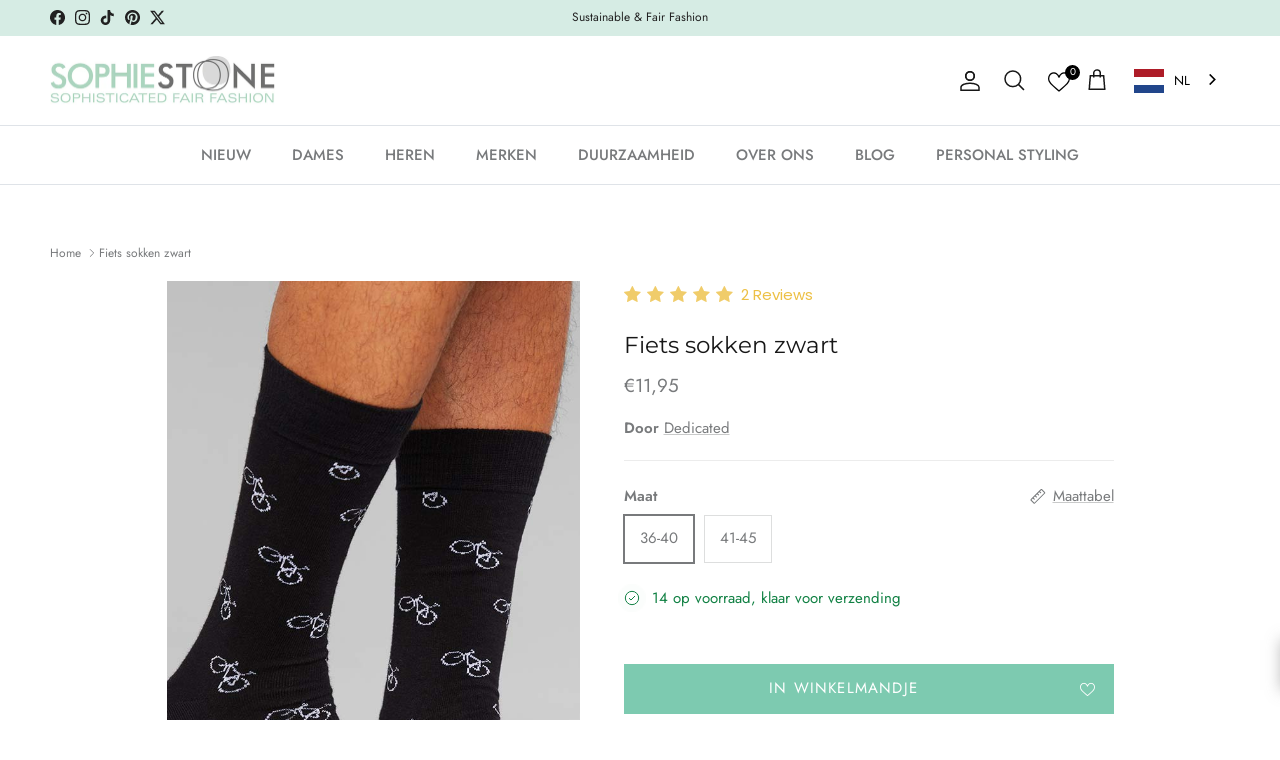

--- FILE ---
content_type: text/html; charset=utf-8
request_url: https://sophiestone.nl/products/dedicated-fiets-sokken-zwart
body_size: 69465
content:
<!doctype html>
<html class="no-js" lang="nl" dir="ltr">
<head>
  <!-- Facebook PageView Event with Currency -->
<script>
  fbq('track', 'PageView', {
    currency: 'EUR'
  });
</script>
  
  <!-- Google Tag Manager -->
<script>(function(w,d,s,l,i){w[l]=w[l]||[];w[l].push({'gtm.start':
new Date().getTime(),event:'gtm.js'});var f=d.getElementsByTagName(s)[0],
j=d.createElement(s),dl=l!='dataLayer'?'&l='+l:'';j.async=true;j.src=
'https://www.googletagmanager.com/gtm.js?id='+i+dl;f.parentNode.insertBefore(j,f);
})(window,document,'script','dataLayer','GTM-NXFLKP63');</script>
<!-- End Google Tag Manager -->

  <!-- Google Consent Mode V2 Consentmo added by Arturs on Sep27,2024, re-added on March31, 2025 -->
<script>
  window.consentmo_gcm_initial_state = "7";
  window.consentmo_gcm_state = "1";
  window.consentmo_gcm_security_storage = "strict";
  window.consentmo_gcm_ad_storage = "marketing";
  window.consentmo_gcm_analytics_storage = "analytics";
  window.consentmo_gcm_functionality_storage = "functionality";
  window.consentmo_gcm_personalization_storage = "functionality";
  window.consentmo_gcm_ads_data_redaction = "true";
  window.consentmo_gcm_url_passthrough = "false";
  window.consentmo_gcm_data_layer_name = "dataLayer";
  
  // Google Consent Mode V2 integration script from Consentmo GDPR
  window.isenseRules = {};
  window.isenseRules.gcm = {
      gcmVersion: 2,
      integrationVersion: 3,
      customChanges: false,
      consentUpdated: false,
      initialState: 7,
      isCustomizationEnabled: false,
      adsDataRedaction: true,
      urlPassthrough: false,
      dataLayer: 'dataLayer',
      categories: { ad_personalization: "marketing", ad_storage: "marketing", ad_user_data: "marketing", analytics_storage: "analytics", functionality_storage: "functionality", personalization_storage: "functionality", security_storage: "strict"},
      storage: { ad_personalization: "false", ad_storage: "false", ad_user_data: "false", analytics_storage: "false", functionality_storage: "false", personalization_storage: "false", security_storage: "false", wait_for_update: 2000 }
  };
  if(window.consentmo_gcm_state !== null && window.consentmo_gcm_state !== "" && window.consentmo_gcm_state !== "0") {
    window.isenseRules.gcm.isCustomizationEnabled = true;
    window.isenseRules.gcm.initialState = window.consentmo_gcm_initial_state === null || window.consentmo_gcm_initial_state.trim() === "" ? window.isenseRules.gcm.initialState : window.consentmo_gcm_initial_state;
    window.isenseRules.gcm.categories.ad_storage = window.consentmo_gcm_ad_storage === null || window.consentmo_gcm_ad_storage.trim() === "" ? window.isenseRules.gcm.categories.ad_storage : window.consentmo_gcm_ad_storage;
    window.isenseRules.gcm.categories.ad_user_data = window.consentmo_gcm_ad_storage === null || window.consentmo_gcm_ad_storage.trim() === "" ? window.isenseRules.gcm.categories.ad_user_data : window.consentmo_gcm_ad_storage;
    window.isenseRules.gcm.categories.ad_personalization = window.consentmo_gcm_ad_storage === null || window.consentmo_gcm_ad_storage.trim() === "" ? window.isenseRules.gcm.categories.ad_personalization : window.consentmo_gcm_ad_storage;
    window.isenseRules.gcm.categories.analytics_storage = window.consentmo_gcm_analytics_storage === null || window.consentmo_gcm_analytics_storage.trim() === "" ? window.isenseRules.gcm.categories.analytics_storage : window.consentmo_gcm_analytics_storage;
    window.isenseRules.gcm.categories.functionality_storage = window.consentmo_gcm_functionality_storage === null || window.consentmo_gcm_functionality_storage.trim() === "" ? window.isenseRules.gcm.categories.functionality_storage : window.consentmo_gcm_functionality_storage;
    window.isenseRules.gcm.categories.personalization_storage = window.consentmo_gcm_personalization_storage === null || window.consentmo_gcm_personalization_storage.trim() === "" ? window.isenseRules.gcm.categories.personalization_storage : window.consentmo_gcm_personalization_storage;
    window.isenseRules.gcm.categories.security_storage = window.consentmo_gcm_security_storage === null || window.consentmo_gcm_security_storage.trim() === "" ? window.isenseRules.gcm.categories.security_storage : window.consentmo_gcm_security_storage;
    window.isenseRules.gcm.urlPassthrough = window.consentmo_gcm_url_passthrough === null || window.consentmo_gcm_url_passthrough.trim() === "" ? window.isenseRules.gcm.urlPassthrough : window.consentmo_gcm_url_passthrough;
    window.isenseRules.gcm.adsDataRedaction = window.consentmo_gcm_ads_data_redaction === null || window.consentmo_gcm_ads_data_redaction.trim() === "" ? window.isenseRules.gcm.adsDataRedaction : window.consentmo_gcm_ads_data_redaction;
    window.isenseRules.gcm.dataLayer = window.consentmo_gcm_data_layer_name === null || window.consentmo_gcm_data_layer_name.trim() === "" ? window.isenseRules.gcm.dataLayer : window.consentmo_gcm_data_layer_name;
  }
  window.isenseRules.initializeGcm = function (rules) {
    if(window.isenseRules.gcm.isCustomizationEnabled) {
      rules.initialState = window.isenseRules.gcm.initialState;
      rules.urlPassthrough = window.isenseRules.gcm.urlPassthrough === true || window.isenseRules.gcm.urlPassthrough === 'true';
      rules.adsDataRedaction = window.isenseRules.gcm.adsDataRedaction === true || window.isenseRules.gcm.adsDataRedaction === 'true';
    }
    
    let initialState = parseInt(rules.initialState);
    let marketingBlocked = initialState === 0 || initialState === 2 || initialState === 5 || initialState === 7;
    let analyticsBlocked = initialState === 0 || initialState === 3 || initialState === 6 || initialState === 7;
    let functionalityBlocked = initialState === 4 || initialState === 5 || initialState === 6 || initialState === 7;

    let consentStatus = (document.cookie.match(/(^| )cookieconsent_status=([^;]+)/) || [])[2] || null;
    let gdprCache = localStorage.getItem('gdprCache') ? JSON.parse(localStorage.getItem('gdprCache')) : null;
    if (consentStatus && gdprCache && typeof gdprCache.updatedPreferences !== "undefined") {
      let updatedPreferences = gdprCache.updatedPreferences;
      marketingBlocked = parseInt(updatedPreferences.indexOf('marketing')) > -1;
      analyticsBlocked = parseInt(updatedPreferences.indexOf('analytics')) > -1;
      functionalityBlocked = parseInt(updatedPreferences.indexOf('functionality')) > -1;
    }

    Object.entries(rules.categories).forEach(category => {
      if(rules.storage.hasOwnProperty(category[0])) {
        switch(category[1]) {
          case 'strict':
            rules.storage[category[0]] = "granted";
            break;
          case 'marketing':
            rules.storage[category[0]] = marketingBlocked ? "denied" : "granted";
            break;
          case 'analytics':
            rules.storage[category[0]] = analyticsBlocked ? "denied" : "granted";
            break;
          case 'functionality':
            rules.storage[category[0]] = functionalityBlocked ? "denied" : "granted";
            break;
        }
      }
    });
    rules.consentUpdated = true;
    isenseRules.gcm = rules;
  }

  /*
   * Options:
   * - true: set default consent for all regions
   * - false: set default consent when the cookie bar active
   */
  const isSetDefaultConsent = false;

  window[window.isenseRules.gcm.dataLayer] = window[window.isenseRules.gcm.dataLayer] || [];
  function gtag() { window[window.isenseRules.gcm.dataLayer].push(arguments); }

  if (isSetDefaultConsent) {
    // Editable
    gtag("consent", "default", {
      ad_storage: "denied",
      ad_personalization: "denied",
      ad_user_data: "denied",
      analytics_storage: "denied",
      functionality_storage: "denied",
      personalization_storage: "denied",
      security_storage: "granted",
      wait_for_update: 2000
    });
    gtag("set", "ads_data_redaction", false);
    gtag("set", "url_passthrough", false);
  }

  function csmConsentGcm() {
    /*
    * initialState acceptable values:
    * 0 - Set both ad_storage and analytics_storage to denied
    * 1 - Set all categories to granted
    * 2 - Set only ad_storage to denied
    * 3 - Set only analytics_storage to denied
    * 4 - Set only functionality_storage to denied
    * 5 - Set both ad_storage and functionality_storage to denied
    * 6 - Set both analytics_storage and functionality_storage to denied
    * 7 - Set all categories to denied
    */
    window.isenseRules.initializeGcm({
      ...window.isenseRules.gcm,
      adsDataRedaction: true,
      urlPassthrough: false,
      initialState: 7
    });

    gtag("consent", (!isSetDefaultConsent ? "default" : "update"), isenseRules.gcm.storage);
    isenseRules.gcm.adsDataRedaction && gtag("set", "ads_data_redaction", isenseRules.gcm.adsDataRedaction);
    isenseRules.gcm.urlPassthrough && gtag("set", "url_passthrough", isenseRules.gcm.urlPassthrough);
  }

  let isInitConsentmoSignal = true;
  document.addEventListener("consentmoSignal", function(e) {
    if (isInitConsentmoSignal) {
      csmConsentGcm();
      isInitConsentmoSignal = false;
    }
  });
</script>
<meta charset="utf-8">
<meta name="viewport" content="width=device-width,initial-scale=1">
<title>Dedicated Sigtuna Fiets unisex sokken zwart van biologisch katoen | Sophie Stone</title><link rel="canonical" href="https://sophiestone.nl/products/dedicated-fiets-sokken-zwart"><link rel="icon" href="//sophiestone.nl/cdn/shop/files/Favicon_transparant-02.png?crop=center&height=48&v=1636108769&width=48" type="image/png">
  <link rel="apple-touch-icon" href="//sophiestone.nl/cdn/shop/files/Favicon_transparant-02.png?crop=center&height=180&v=1636108769&width=180"><meta name="description" content="Dedicated Sigtuna Fiets sokken zwart gemaakt van bio katoen en bestel je eenvoudig online bij Sophie Stone. ✓Organic + Fair Fashion ✓Gratis verzending ✓duurzaam"><meta property="og:site_name" content="Sophie Stone">
<meta property="og:url" content="https://sophiestone.nl/products/dedicated-fiets-sokken-zwart">
<meta property="og:title" content="Dedicated Sigtuna Fiets unisex sokken zwart van biologisch katoen | Sophie Stone">
<meta property="og:type" content="product">
<meta property="og:description" content="Dedicated Sigtuna Fiets sokken zwart gemaakt van bio katoen en bestel je eenvoudig online bij Sophie Stone. ✓Organic + Fair Fashion ✓Gratis verzending ✓duurzaam"><meta property="og:image" content="http://sophiestone.nl/cdn/shop/products/650x1000-fietssok-zwart_b857e29a-3a93-4c9a-99d4-c537e7700611.jpg?crop=center&height=1200&v=1635594527&width=1200">
  <meta property="og:image:secure_url" content="https://sophiestone.nl/cdn/shop/products/650x1000-fietssok-zwart_b857e29a-3a93-4c9a-99d4-c537e7700611.jpg?crop=center&height=1200&v=1635594527&width=1200">
  <meta property="og:image:width" content="650">
  <meta property="og:image:height" content="1000"><meta property="og:price:amount" content="11,95">
  <meta property="og:price:currency" content="EUR"><meta name="twitter:site" content="@SophieStoneMode/"><meta name="twitter:card" content="summary_large_image">
<meta name="twitter:title" content="Dedicated Sigtuna Fiets unisex sokken zwart van biologisch katoen | Sophie Stone">
<meta name="twitter:description" content="Dedicated Sigtuna Fiets sokken zwart gemaakt van bio katoen en bestel je eenvoudig online bij Sophie Stone. ✓Organic + Fair Fashion ✓Gratis verzending ✓duurzaam">
<style>@font-face {
  font-family: Jost;
  font-weight: 400;
  font-style: normal;
  font-display: fallback;
  src: url("//sophiestone.nl/cdn/fonts/jost/jost_n4.d47a1b6347ce4a4c9f437608011273009d91f2b7.woff2") format("woff2"),
       url("//sophiestone.nl/cdn/fonts/jost/jost_n4.791c46290e672b3f85c3d1c651ef2efa3819eadd.woff") format("woff");
}
@font-face {
  font-family: Jost;
  font-weight: 700;
  font-style: normal;
  font-display: fallback;
  src: url("//sophiestone.nl/cdn/fonts/jost/jost_n7.921dc18c13fa0b0c94c5e2517ffe06139c3615a3.woff2") format("woff2"),
       url("//sophiestone.nl/cdn/fonts/jost/jost_n7.cbfc16c98c1e195f46c536e775e4e959c5f2f22b.woff") format("woff");
}
@font-face {
  font-family: Jost;
  font-weight: 500;
  font-style: normal;
  font-display: fallback;
  src: url("//sophiestone.nl/cdn/fonts/jost/jost_n5.7c8497861ffd15f4e1284cd221f14658b0e95d61.woff2") format("woff2"),
       url("//sophiestone.nl/cdn/fonts/jost/jost_n5.fb6a06896db583cc2df5ba1b30d9c04383119dd9.woff") format("woff");
}
@font-face {
  font-family: Jost;
  font-weight: 400;
  font-style: italic;
  font-display: fallback;
  src: url("//sophiestone.nl/cdn/fonts/jost/jost_i4.b690098389649750ada222b9763d55796c5283a5.woff2") format("woff2"),
       url("//sophiestone.nl/cdn/fonts/jost/jost_i4.fd766415a47e50b9e391ae7ec04e2ae25e7e28b0.woff") format("woff");
}
@font-face {
  font-family: Jost;
  font-weight: 700;
  font-style: italic;
  font-display: fallback;
  src: url("//sophiestone.nl/cdn/fonts/jost/jost_i7.d8201b854e41e19d7ed9b1a31fe4fe71deea6d3f.woff2") format("woff2"),
       url("//sophiestone.nl/cdn/fonts/jost/jost_i7.eae515c34e26b6c853efddc3fc0c552e0de63757.woff") format("woff");
}
@font-face {
  font-family: Montserrat;
  font-weight: 400;
  font-style: normal;
  font-display: fallback;
  src: url("//sophiestone.nl/cdn/fonts/montserrat/montserrat_n4.81949fa0ac9fd2021e16436151e8eaa539321637.woff2") format("woff2"),
       url("//sophiestone.nl/cdn/fonts/montserrat/montserrat_n4.a6c632ca7b62da89c3594789ba828388aac693fe.woff") format("woff");
}
@font-face {
  font-family: Jost;
  font-weight: 400;
  font-style: normal;
  font-display: fallback;
  src: url("//sophiestone.nl/cdn/fonts/jost/jost_n4.d47a1b6347ce4a4c9f437608011273009d91f2b7.woff2") format("woff2"),
       url("//sophiestone.nl/cdn/fonts/jost/jost_n4.791c46290e672b3f85c3d1c651ef2efa3819eadd.woff") format("woff");
}
@font-face {
  font-family: Jost;
  font-weight: 500;
  font-style: normal;
  font-display: fallback;
  src: url("//sophiestone.nl/cdn/fonts/jost/jost_n5.7c8497861ffd15f4e1284cd221f14658b0e95d61.woff2") format("woff2"),
       url("//sophiestone.nl/cdn/fonts/jost/jost_n5.fb6a06896db583cc2df5ba1b30d9c04383119dd9.woff") format("woff");
}
@font-face {
  font-family: Jost;
  font-weight: 600;
  font-style: normal;
  font-display: fallback;
  src: url("//sophiestone.nl/cdn/fonts/jost/jost_n6.ec1178db7a7515114a2d84e3dd680832b7af8b99.woff2") format("woff2"),
       url("//sophiestone.nl/cdn/fonts/jost/jost_n6.b1178bb6bdd3979fef38e103a3816f6980aeaff9.woff") format("woff");
}
:root {
  --page-container-width:          1720px;
  --reading-container-width:       720px;
  --divider-opacity:               0.14;
  --gutter-large:                  30px;
  --gutter-desktop:                20px;
  --gutter-mobile:                 16px;
  --section-padding:               50px;
  --larger-section-padding:        80px;
  --larger-section-padding-mobile: 60px;
  --largest-section-padding:       110px;
  --aos-animate-duration:          0.6s;

  --base-font-family:              Jost, sans-serif;
  --base-font-weight:              400;
  --base-font-style:               normal;
  --heading-font-family:           Montserrat, sans-serif;
  --heading-font-weight:           400;
  --heading-font-style:            normal;
  --logo-font-family:              Jost, sans-serif;
  --logo-font-weight:              400;
  --logo-font-style:               normal;
  --nav-font-family:               Jost, sans-serif;
  --nav-font-weight:               500;
  --nav-font-style:                normal;

  --base-text-size:15px;
  --base-line-height:              1.6;
  --input-text-size:16px;
  --smaller-text-size-1:12px;
  --smaller-text-size-2:14px;
  --smaller-text-size-3:12px;
  --smaller-text-size-4:11px;
  --larger-text-size:23px;
  --super-large-text-size:40px;
  --super-large-mobile-text-size:18px;
  --larger-mobile-text-size:18px;
  --logo-text-size:24px;--btn-letter-spacing: 0.08em;
    --btn-text-transform: uppercase;
    --button-text-size: 13px;
    --quickbuy-button-text-size: 13;
    --small-feature-link-font-size: 0.75em;
    --input-btn-padding-top:             1.2em;
    --input-btn-padding-bottom:          1.2em;--heading-text-transform:none;
  --nav-text-size:                      15px;
  --mobile-menu-font-weight:            600;

  --body-bg-color:                      255 255 255;
  --bg-color:                           255 255 255;
  --body-text-color:                    120 122 124;
  --text-color:                         120 122 124;

  --header-text-col:                    #171717;--header-text-hover-col:             var(--main-nav-link-hover-col);--header-bg-col:                     #ffffff;
  --heading-color:                     23 23 23;
  --body-heading-color:                23 23 23;
  --heading-divider-col:               #dfe3e8;

  --logo-col:                          #171717;
  --main-nav-bg:                       #ffffff;
  --main-nav-link-col:                 #787a7c;
  --main-nav-link-hover-col:           #7dcab0;
  --main-nav-link-featured-col:        #0c6352;

  --link-color:                        120 122 124;
  --body-link-color:                   120 122 124;

  --btn-bg-color:                        125 202 176;
  --btn-bg-hover-color:                  12 99 82;
  --btn-border-color:                    125 202 176;
  --btn-border-hover-color:              12 99 82;
  --btn-text-color:                      255 255 255;
  --btn-text-hover-color:                255 255 255;--btn-alt-bg-color:                    255 255 255;
  --btn-alt-text-color:                  35 35 35;
  --btn-alt-border-color:                35 35 35;
  --btn-alt-border-hover-color:          35 35 35;--btn-ter-bg-color:                    235 235 235;
  --btn-ter-text-color:                  70 71 72;
  --btn-ter-bg-hover-color:              125 202 176;
  --btn-ter-text-hover-color:            255 255 255;--btn-border-radius: 0;--color-scheme-default:                             #ffffff;
  --color-scheme-default-color:                       255 255 255;
  --color-scheme-default-text-color:                  120 122 124;
  --color-scheme-default-head-color:                  23 23 23;
  --color-scheme-default-link-color:                  120 122 124;
  --color-scheme-default-btn-text-color:              255 255 255;
  --color-scheme-default-btn-text-hover-color:        255 255 255;
  --color-scheme-default-btn-bg-color:                125 202 176;
  --color-scheme-default-btn-bg-hover-color:          12 99 82;
  --color-scheme-default-btn-border-color:            125 202 176;
  --color-scheme-default-btn-border-hover-color:      12 99 82;
  --color-scheme-default-btn-alt-text-color:          35 35 35;
  --color-scheme-default-btn-alt-bg-color:            255 255 255;
  --color-scheme-default-btn-alt-border-color:        35 35 35;
  --color-scheme-default-btn-alt-border-hover-color:  35 35 35;

  --color-scheme-1:                             #f2f2f2;
  --color-scheme-1-color:                       242 242 242;
  --color-scheme-1-text-color:                  52 52 52;
  --color-scheme-1-head-color:                  52 52 52;
  --color-scheme-1-link-color:                  52 52 52;
  --color-scheme-1-btn-text-color:              255 255 255;
  --color-scheme-1-btn-text-hover-color:        255 255 255;
  --color-scheme-1-btn-bg-color:                35 35 35;
  --color-scheme-1-btn-bg-hover-color:          0 0 0;
  --color-scheme-1-btn-border-color:            35 35 35;
  --color-scheme-1-btn-border-hover-color:      0 0 0;
  --color-scheme-1-btn-alt-text-color:          35 35 35;
  --color-scheme-1-btn-alt-bg-color:            255 255 255;
  --color-scheme-1-btn-alt-border-color:        35 35 35;
  --color-scheme-1-btn-alt-border-hover-color:  35 35 35;

  --color-scheme-2:                             #f2f2f2;
  --color-scheme-2-color:                       242 242 242;
  --color-scheme-2-text-color:                  52 52 52;
  --color-scheme-2-head-color:                  52 52 52;
  --color-scheme-2-link-color:                  52 52 52;
  --color-scheme-2-btn-text-color:              255 255 255;
  --color-scheme-2-btn-text-hover-color:        255 255 255;
  --color-scheme-2-btn-bg-color:                35 35 35;
  --color-scheme-2-btn-bg-hover-color:          0 0 0;
  --color-scheme-2-btn-border-color:            35 35 35;
  --color-scheme-2-btn-border-hover-color:      0 0 0;
  --color-scheme-2-btn-alt-text-color:          35 35 35;
  --color-scheme-2-btn-alt-bg-color:            255 255 255;
  --color-scheme-2-btn-alt-border-color:        35 35 35;
  --color-scheme-2-btn-alt-border-hover-color:  35 35 35;

  /* Shop Pay payment terms */
  --payment-terms-background-color:    #ffffff;--quickbuy-bg: 242 242 242;--body-input-background-color:       rgb(var(--body-bg-color));
  --input-background-color:            rgb(var(--body-bg-color));
  --body-input-text-color:             var(--body-text-color);
  --input-text-color:                  var(--body-text-color);
  --body-input-border-color:           rgb(221, 222, 222);
  --input-border-color:                rgb(221, 222, 222);
  --input-border-color-hover:          rgb(181, 182, 183);
  --input-border-color-active:         rgb(120, 122, 124);

  --swatch-cross-svg:                  url("data:image/svg+xml,%3Csvg xmlns='http://www.w3.org/2000/svg' width='240' height='240' viewBox='0 0 24 24' fill='none' stroke='rgb(221, 222, 222)' stroke-width='0.09' preserveAspectRatio='none' %3E%3Cline x1='24' y1='0' x2='0' y2='24'%3E%3C/line%3E%3C/svg%3E");
  --swatch-cross-hover:                url("data:image/svg+xml,%3Csvg xmlns='http://www.w3.org/2000/svg' width='240' height='240' viewBox='0 0 24 24' fill='none' stroke='rgb(181, 182, 183)' stroke-width='0.09' preserveAspectRatio='none' %3E%3Cline x1='24' y1='0' x2='0' y2='24'%3E%3C/line%3E%3C/svg%3E");
  --swatch-cross-active:               url("data:image/svg+xml,%3Csvg xmlns='http://www.w3.org/2000/svg' width='240' height='240' viewBox='0 0 24 24' fill='none' stroke='rgb(120, 122, 124)' stroke-width='0.09' preserveAspectRatio='none' %3E%3Cline x1='24' y1='0' x2='0' y2='24'%3E%3C/line%3E%3C/svg%3E");

  --footer-divider-col:                #ecd6d1;
  --footer-text-col:                   103 104 105;
  --footer-heading-col:                23 23 23;
  --footer-bg:                         #f4dfdb;--product-label-overlay-justify: flex-start;--product-label-overlay-align: flex-start;--product-label-overlay-reduction-text:   #ffffff;
  --product-label-overlay-reduction-bg:     #e26972;
  --product-label-overlay-stock-text:       #ffffff;
  --product-label-overlay-stock-bg:         #09728c;
  --product-label-overlay-new-text:         #ffffff;
  --product-label-overlay-new-bg:           #7dcab0;
  --product-label-overlay-meta-text:        #ffffff;
  --product-label-overlay-meta-bg:          #09728c;
  --product-label-sale-text:                #e14551;
  --product-label-sold-text:                #171717;
  --product-label-preorder-text:            #3ea36a;

  --product-block-crop-align:               center;

  
  --product-block-price-align:              flex-start;
  --product-block-price-item-margin-start:  initial;
  --product-block-price-item-margin-end:    .5rem;
  

  --collection-block-image-position:   center center;

  --swatch-picker-image-size:          68px;
  --swatch-crop-align:                 center center;

  --image-overlay-text-color:          255 255 255;--image-overlay-bg:                  rgba(0, 0, 0, 0.12);
  --image-overlay-shadow-start:        rgb(0 0 0 / 0.2);
  --image-overlay-box-opacity:         1.0;.image-overlay--bg-box .text-overlay .text-overlay__text {
      --image-overlay-box-bg: 255 255 255;
      --heading-color: var(--body-heading-color);
      --text-color: var(--body-text-color);
      --link-color: var(--body-link-color);
    }--product-inventory-ok-box-color:            #f2faf0;
  --product-inventory-ok-text-color:           #108043;
  --product-inventory-ok-icon-box-fill-color:  #fff;
  --product-inventory-low-box-color:           #fcf1cd;
  --product-inventory-low-text-color:          #787a7c;
  --product-inventory-low-icon-box-fill-color: #fff;
  --product-inventory-low-text-color-channels: 16, 128, 67;
  --product-inventory-ok-text-color-channels:  120, 122, 124;

  --rating-star-color: 128 130 132;
}::selection {
    background: rgb(var(--body-heading-color));
    color: rgb(var(--body-bg-color));
  }
  ::-moz-selection {
    background: rgb(var(--body-heading-color));
    color: rgb(var(--body-bg-color));
  }.use-color-scheme--default {
  --product-label-sale-text:           #e14551;
  --product-label-sold-text:           #171717;
  --product-label-preorder-text:       #3ea36a;
  --input-background-color:            rgb(var(--body-bg-color));
  --input-text-color:                  var(--body-input-text-color);
  --input-border-color:                rgb(221, 222, 222);
  --input-border-color-hover:          rgb(181, 182, 183);
  --input-border-color-active:         rgb(120, 122, 124);
}</style>

  <link href="//sophiestone.nl/cdn/shop/t/119/assets/main.css?v=177549117833895916561758184900" rel="stylesheet" type="text/css" media="all" />
  
 <script src="https://code.jquery.com/jquery-3.2.1.min.js"></script><link rel="stylesheet" href="//sophiestone.nl/cdn/shop/t/119/assets/swatches.css?v=133606876025426714851758177755" media="print" onload="this.media='all'">
    <noscript><link rel="stylesheet" href="//sophiestone.nl/cdn/shop/t/119/assets/swatches.css?v=133606876025426714851758177755"></noscript><link rel="preload" as="font" href="//sophiestone.nl/cdn/fonts/jost/jost_n4.d47a1b6347ce4a4c9f437608011273009d91f2b7.woff2" type="font/woff2" crossorigin><link rel="preload" as="font" href="//sophiestone.nl/cdn/fonts/montserrat/montserrat_n4.81949fa0ac9fd2021e16436151e8eaa539321637.woff2" type="font/woff2" crossorigin><script>
    document.documentElement.className = document.documentElement.className.replace('no-js', 'js');

    window.theme = {
      info: {
        name: 'Symmetry',
        version: '7.0.1'
      },
      device: {
        hasTouch: window.matchMedia('(any-pointer: coarse)').matches,
        hasHover: window.matchMedia('(hover: hover)').matches
      },
      mediaQueries: {
        md: '(min-width: 768px)',
        productMediaCarouselBreak: '(min-width: 1041px)'
      },
      routes: {
        base: 'https://sophiestone.nl',
        cart: '/cart',
        cartAdd: '/cart/add.js',
        cartUpdate: '/cart/update.js',
        predictiveSearch: '/search/suggest'
      },
      strings: {
        cartTermsConfirmation: "U moet akkoord gaan met de voorwaarden voordat u verdergaat.",
        cartItemsQuantityError: "U kunt slechts [QUANTITY] van dit artikel aan uw winkelwagen toevoegen.",
        generalSearchViewAll: "Alle zoekresultaten weergeven",
        noStock: "Uitverkocht",
        noVariant: "Niet beschikbaar",
        productsProductChooseA: "Kiezen",
        generalSearchPages: "Pagina’s",
        generalSearchNoResultsWithoutTerms: "Sorry, we hebben geen resultaten gevonden",
        shippingCalculator: {
          singleRate: "Er is één verzendtarief voor deze bestemming:",
          multipleRates: "Er zijn meerdere verzendtarieven voor deze bestemming:",
          noRates: "Wij verzenden niet naar deze bestemming."
        }
      },
      settings: {
        moneyWithCurrencyFormat: "{{amount_with_comma_separator}} EUR",
        cartType: "page",
        afterAddToCart: "notification",
        quickbuyStyle: "off",
        externalLinksNewTab: true,
        internalLinksSmoothScroll: true
      }
    }

    theme.inlineNavigationCheck = function() {
      var pageHeader = document.querySelector('.pageheader'),
          inlineNavContainer = pageHeader.querySelector('.logo-area__left__inner'),
          inlineNav = inlineNavContainer.querySelector('.navigation--left');
      if (inlineNav && getComputedStyle(inlineNav).display != 'none') {
        var inlineMenuCentered = document.querySelector('.pageheader--layout-inline-menu-center'),
            logoContainer = document.querySelector('.logo-area__middle__inner');
        if(inlineMenuCentered) {
          var rightWidth = document.querySelector('.logo-area__right__inner').clientWidth,
              middleWidth = logoContainer.clientWidth,
              logoArea = document.querySelector('.logo-area'),
              computedLogoAreaStyle = getComputedStyle(logoArea),
              logoAreaInnerWidth = logoArea.clientWidth - Math.ceil(parseFloat(computedLogoAreaStyle.paddingLeft)) - Math.ceil(parseFloat(computedLogoAreaStyle.paddingRight)),
              availableNavWidth = logoAreaInnerWidth - Math.max(rightWidth, middleWidth) * 2 - 40;
          inlineNavContainer.style.maxWidth = availableNavWidth + 'px';
        }

        var firstInlineNavLink = inlineNav.querySelector('.navigation__item:first-child'),
            lastInlineNavLink = inlineNav.querySelector('.navigation__item:last-child');
        if (lastInlineNavLink) {
          var inlineNavWidth = null;
          if(document.querySelector('html[dir=rtl]')) {
            inlineNavWidth = firstInlineNavLink.offsetLeft - lastInlineNavLink.offsetLeft + firstInlineNavLink.offsetWidth;
          } else {
            inlineNavWidth = lastInlineNavLink.offsetLeft - firstInlineNavLink.offsetLeft + lastInlineNavLink.offsetWidth;
          }
          if (inlineNavContainer.offsetWidth >= inlineNavWidth) {
            pageHeader.classList.add('pageheader--layout-inline-permitted');
            var tallLogo = logoContainer.clientHeight > lastInlineNavLink.clientHeight + 20;
            if (tallLogo) {
              inlineNav.classList.add('navigation--tight-underline');
            } else {
              inlineNav.classList.remove('navigation--tight-underline');
            }
          } else {
            pageHeader.classList.remove('pageheader--layout-inline-permitted');
          }
        }
      }
    };

    theme.setInitialHeaderHeightProperty = () => {
      const section = document.querySelector('.section-header');
      if (section) {
        document.documentElement.style.setProperty('--theme-header-height', Math.ceil(section.clientHeight) + 'px');
      }
    };
  </script>

  <script src="//sophiestone.nl/cdn/shop/t/119/assets/main.js?v=51821471616154846141758185663" defer></script>
    <script src="//sophiestone.nl/cdn/shop/t/119/assets/animate-on-scroll.js?v=15249566486942820451758177685" defer></script>
    <link href="//sophiestone.nl/cdn/shop/t/119/assets/animate-on-scroll.css?v=35216439550296132921758177683" rel="stylesheet" type="text/css" media="all" />
  

  <script>window.performance && window.performance.mark && window.performance.mark('shopify.content_for_header.start');</script><meta name="facebook-domain-verification" content="f2z8z8p0b4lf60yk9uoznl86gn9d2o">
<meta name="facebook-domain-verification" content="alfahyos9gv0e79auvtmy2hdmuubx4">
<meta id="shopify-digital-wallet" name="shopify-digital-wallet" content="/10006948/digital_wallets/dialog">
<meta name="shopify-checkout-api-token" content="33b37ed2f2af607d0001ccea2eff1873">
<meta id="in-context-paypal-metadata" data-shop-id="10006948" data-venmo-supported="false" data-environment="production" data-locale="nl_NL" data-paypal-v4="true" data-currency="EUR">
<link rel="alternate" type="application/json+oembed" href="https://sophiestone.nl/products/dedicated-fiets-sokken-zwart.oembed">
<script async="async" src="/checkouts/internal/preloads.js?locale=nl-NL"></script>
<script id="shopify-features" type="application/json">{"accessToken":"33b37ed2f2af607d0001ccea2eff1873","betas":["rich-media-storefront-analytics"],"domain":"sophiestone.nl","predictiveSearch":true,"shopId":10006948,"locale":"nl"}</script>
<script>var Shopify = Shopify || {};
Shopify.shop = "sophie-stone.myshopify.com";
Shopify.locale = "nl";
Shopify.currency = {"active":"EUR","rate":"1.0"};
Shopify.country = "NL";
Shopify.theme = {"name":"v7.0.1.","id":186189906261,"schema_name":"Symmetry","schema_version":"7.0.1","theme_store_id":568,"role":"main"};
Shopify.theme.handle = "null";
Shopify.theme.style = {"id":null,"handle":null};
Shopify.cdnHost = "sophiestone.nl/cdn";
Shopify.routes = Shopify.routes || {};
Shopify.routes.root = "/";</script>
<script type="module">!function(o){(o.Shopify=o.Shopify||{}).modules=!0}(window);</script>
<script>!function(o){function n(){var o=[];function n(){o.push(Array.prototype.slice.apply(arguments))}return n.q=o,n}var t=o.Shopify=o.Shopify||{};t.loadFeatures=n(),t.autoloadFeatures=n()}(window);</script>
<script id="shop-js-analytics" type="application/json">{"pageType":"product"}</script>
<script defer="defer" async type="module" src="//sophiestone.nl/cdn/shopifycloud/shop-js/modules/v2/client.init-shop-cart-sync_DJTDvaAk.nl.esm.js"></script>
<script defer="defer" async type="module" src="//sophiestone.nl/cdn/shopifycloud/shop-js/modules/v2/chunk.common_Dun75tH5.esm.js"></script>
<script type="module">
  await import("//sophiestone.nl/cdn/shopifycloud/shop-js/modules/v2/client.init-shop-cart-sync_DJTDvaAk.nl.esm.js");
await import("//sophiestone.nl/cdn/shopifycloud/shop-js/modules/v2/chunk.common_Dun75tH5.esm.js");

  window.Shopify.SignInWithShop?.initShopCartSync?.({"fedCMEnabled":true,"windoidEnabled":true});

</script>
<script>(function() {
  var isLoaded = false;
  function asyncLoad() {
    if (isLoaded) return;
    isLoaded = true;
    var urls = ["https:\/\/chimpstatic.com\/mcjs-connected\/js\/users\/6968ecd93b33b0f7fede48e55\/e7742f511d813bc327aceef7b.js?shop=sophie-stone.myshopify.com","\/\/code.tidio.co\/sr0033wufipkmqh1535xcm2saz0dbz1y.js?shop=sophie-stone.myshopify.com","https:\/\/statics2.kudobuzz.com\/widgets\/widgetloader.js?uid=1090047940e01c5fbca8e1fabc8357f41fefac8e88c03504e27014c921e55bf7b9c458fcf537d1bc0687c423980b365152\u0026shop=sophie-stone.myshopify.com","https:\/\/cdn.weglot.com\/weglot_script_tag.js?shop=sophie-stone.myshopify.com","\/\/cdn.shopify.com\/proxy\/cb1fe2c112dbc4294cf30677177575334a0c2f900a5a17add585b1e0e6cc22db\/api.goaffpro.com\/loader.js?shop=sophie-stone.myshopify.com\u0026sp-cache-control=cHVibGljLCBtYXgtYWdlPTkwMA"];
    for (var i = 0; i < urls.length; i++) {
      var s = document.createElement('script');
      s.type = 'text/javascript';
      s.async = true;
      s.src = urls[i];
      var x = document.getElementsByTagName('script')[0];
      x.parentNode.insertBefore(s, x);
    }
  };
  if(window.attachEvent) {
    window.attachEvent('onload', asyncLoad);
  } else {
    window.addEventListener('load', asyncLoad, false);
  }
})();</script>
<script id="__st">var __st={"a":10006948,"offset":3600,"reqid":"89229bb6-73f3-47f6-b23a-5b6ad03ebf32-1762208114","pageurl":"sophiestone.nl\/products\/dedicated-fiets-sokken-zwart","u":"f7ec05775d4f","p":"product","rtyp":"product","rid":5162260037766};</script>
<script>window.ShopifyPaypalV4VisibilityTracking = true;</script>
<script id="captcha-bootstrap">!function(){'use strict';const t='contact',e='account',n='new_comment',o=[[t,t],['blogs',n],['comments',n],[t,'customer']],c=[[e,'customer_login'],[e,'guest_login'],[e,'recover_customer_password'],[e,'create_customer']],r=t=>t.map((([t,e])=>`form[action*='/${t}']:not([data-nocaptcha='true']) input[name='form_type'][value='${e}']`)).join(','),a=t=>()=>t?[...document.querySelectorAll(t)].map((t=>t.form)):[];function s(){const t=[...o],e=r(t);return a(e)}const i='password',u='form_key',d=['recaptcha-v3-token','g-recaptcha-response','h-captcha-response',i],f=()=>{try{return window.sessionStorage}catch{return}},m='__shopify_v',_=t=>t.elements[u];function p(t,e,n=!1){try{const o=window.sessionStorage,c=JSON.parse(o.getItem(e)),{data:r}=function(t){const{data:e,action:n}=t;return t[m]||n?{data:e,action:n}:{data:t,action:n}}(c);for(const[e,n]of Object.entries(r))t.elements[e]&&(t.elements[e].value=n);n&&o.removeItem(e)}catch(o){console.error('form repopulation failed',{error:o})}}const l='form_type',E='cptcha';function T(t){t.dataset[E]=!0}const w=window,h=w.document,L='Shopify',v='ce_forms',y='captcha';let A=!1;((t,e)=>{const n=(g='f06e6c50-85a8-45c8-87d0-21a2b65856fe',I='https://cdn.shopify.com/shopifycloud/storefront-forms-hcaptcha/ce_storefront_forms_captcha_hcaptcha.v1.5.2.iife.js',D={infoText:'Beschermd door hCaptcha',privacyText:'Privacy',termsText:'Voorwaarden'},(t,e,n)=>{const o=w[L][v],c=o.bindForm;if(c)return c(t,g,e,D).then(n);var r;o.q.push([[t,g,e,D],n]),r=I,A||(h.body.append(Object.assign(h.createElement('script'),{id:'captcha-provider',async:!0,src:r})),A=!0)});var g,I,D;w[L]=w[L]||{},w[L][v]=w[L][v]||{},w[L][v].q=[],w[L][y]=w[L][y]||{},w[L][y].protect=function(t,e){n(t,void 0,e),T(t)},Object.freeze(w[L][y]),function(t,e,n,w,h,L){const[v,y,A,g]=function(t,e,n){const i=e?o:[],u=t?c:[],d=[...i,...u],f=r(d),m=r(i),_=r(d.filter((([t,e])=>n.includes(e))));return[a(f),a(m),a(_),s()]}(w,h,L),I=t=>{const e=t.target;return e instanceof HTMLFormElement?e:e&&e.form},D=t=>v().includes(t);t.addEventListener('submit',(t=>{const e=I(t);if(!e)return;const n=D(e)&&!e.dataset.hcaptchaBound&&!e.dataset.recaptchaBound,o=_(e),c=g().includes(e)&&(!o||!o.value);(n||c)&&t.preventDefault(),c&&!n&&(function(t){try{if(!f())return;!function(t){const e=f();if(!e)return;const n=_(t);if(!n)return;const o=n.value;o&&e.removeItem(o)}(t);const e=Array.from(Array(32),(()=>Math.random().toString(36)[2])).join('');!function(t,e){_(t)||t.append(Object.assign(document.createElement('input'),{type:'hidden',name:u})),t.elements[u].value=e}(t,e),function(t,e){const n=f();if(!n)return;const o=[...t.querySelectorAll(`input[type='${i}']`)].map((({name:t})=>t)),c=[...d,...o],r={};for(const[a,s]of new FormData(t).entries())c.includes(a)||(r[a]=s);n.setItem(e,JSON.stringify({[m]:1,action:t.action,data:r}))}(t,e)}catch(e){console.error('failed to persist form',e)}}(e),e.submit())}));const S=(t,e)=>{t&&!t.dataset[E]&&(n(t,e.some((e=>e===t))),T(t))};for(const o of['focusin','change'])t.addEventListener(o,(t=>{const e=I(t);D(e)&&S(e,y())}));const B=e.get('form_key'),M=e.get(l),P=B&&M;t.addEventListener('DOMContentLoaded',(()=>{const t=y();if(P)for(const e of t)e.elements[l].value===M&&p(e,B);[...new Set([...A(),...v().filter((t=>'true'===t.dataset.shopifyCaptcha))])].forEach((e=>S(e,t)))}))}(h,new URLSearchParams(w.location.search),n,t,e,['guest_login'])})(!0,!0)}();</script>
<script integrity="sha256-52AcMU7V7pcBOXWImdc/TAGTFKeNjmkeM1Pvks/DTgc=" data-source-attribution="shopify.loadfeatures" defer="defer" src="//sophiestone.nl/cdn/shopifycloud/storefront/assets/storefront/load_feature-81c60534.js" crossorigin="anonymous"></script>
<script data-source-attribution="shopify.dynamic_checkout.dynamic.init">var Shopify=Shopify||{};Shopify.PaymentButton=Shopify.PaymentButton||{isStorefrontPortableWallets:!0,init:function(){window.Shopify.PaymentButton.init=function(){};var t=document.createElement("script");t.src="https://sophiestone.nl/cdn/shopifycloud/portable-wallets/latest/portable-wallets.nl.js",t.type="module",document.head.appendChild(t)}};
</script>
<script data-source-attribution="shopify.dynamic_checkout.buyer_consent">
  function portableWalletsHideBuyerConsent(e){var t=document.getElementById("shopify-buyer-consent"),n=document.getElementById("shopify-subscription-policy-button");t&&n&&(t.classList.add("hidden"),t.setAttribute("aria-hidden","true"),n.removeEventListener("click",e))}function portableWalletsShowBuyerConsent(e){var t=document.getElementById("shopify-buyer-consent"),n=document.getElementById("shopify-subscription-policy-button");t&&n&&(t.classList.remove("hidden"),t.removeAttribute("aria-hidden"),n.addEventListener("click",e))}window.Shopify?.PaymentButton&&(window.Shopify.PaymentButton.hideBuyerConsent=portableWalletsHideBuyerConsent,window.Shopify.PaymentButton.showBuyerConsent=portableWalletsShowBuyerConsent);
</script>
<script data-source-attribution="shopify.dynamic_checkout.cart.bootstrap">document.addEventListener("DOMContentLoaded",(function(){function t(){return document.querySelector("shopify-accelerated-checkout-cart, shopify-accelerated-checkout")}if(t())Shopify.PaymentButton.init();else{new MutationObserver((function(e,n){t()&&(Shopify.PaymentButton.init(),n.disconnect())})).observe(document.body,{childList:!0,subtree:!0})}}));
</script>
<link id="shopify-accelerated-checkout-styles" rel="stylesheet" media="screen" href="https://sophiestone.nl/cdn/shopifycloud/portable-wallets/latest/accelerated-checkout-backwards-compat.css" crossorigin="anonymous">
<style id="shopify-accelerated-checkout-cart">
        #shopify-buyer-consent {
  margin-top: 1em;
  display: inline-block;
  width: 100%;
}

#shopify-buyer-consent.hidden {
  display: none;
}

#shopify-subscription-policy-button {
  background: none;
  border: none;
  padding: 0;
  text-decoration: underline;
  font-size: inherit;
  cursor: pointer;
}

#shopify-subscription-policy-button::before {
  box-shadow: none;
}

      </style>
<script id="sections-script" data-sections="related-products" defer="defer" src="//sophiestone.nl/cdn/shop/t/119/compiled_assets/scripts.js?15311"></script>
<script>window.performance && window.performance.mark && window.performance.mark('shopify.content_for_header.end');</script>
<!-- CC Custom Head Start --><!-- CC Custom Head End --><link rel="alternate" hreflang="nl" href="https://sophiestone.nl/products/dedicated-fiets-sokken-zwart">

<link rel="alternate" hreflang="en" href="https://en.sophiestone.nl/products/dedicated-fiets-sokken-zwart">
<link rel="alternate" hreflang="de" href="https://de.sophiestone.nl/products/dedicated-fiets-sokken-zwart">
<!--Start Weglot Script-->
<script src="https://cdn.weglot.com/weglot.min.js"></script>
<script id="has-script-tags">Weglot.initialize({ api_key:"wg_637234a40051875a0e0c55ecbac8d46b3" });</script>
<!--End Weglot Script-->
<script type="text/javascript">if(typeof window.hulkappsWishlist === 'undefined') {
        window.hulkappsWishlist = {};
        }
        window.hulkappsWishlist.baseURL = '/apps/advanced-wishlist/api';
        window.hulkappsWishlist.hasAppBlockSupport = '1';
        </script>
  <!-- Weglot getCurrentLang script added on Feb2025  -->
<script>
function addLangTag(){
	var input = document.querySelectorAll('.contact-form input[name="contact[tags]"]');
	if(Weglot){
    	if(input){
        	for(let i = 0; i < input.length; i++){
				input[i].value = "prospect,newsletter," + "#wg" + Weglot.getCurrentLang() + "#wg";
			}
      	}
	}
}
Weglot.on("switchersReady", addLangTag);
Weglot.on("languageChanged", addLangTag);
</script>
 <!--END: Weglot getCurrentLang script added on Feb2025  -->

    
    <script src="//sophiestone.nl/cdn/shop/t/119/assets/cart-tracking.js?v=126159246587117523831759477441"></script>
    <!-- BEGIN app block: shopify://apps/consentmo-gdpr/blocks/gdpr_cookie_consent/4fbe573f-a377-4fea-9801-3ee0858cae41 -->


<!-- END app block --><!-- BEGIN app block: shopify://apps/kudobuzz-product-reviews-ugc/blocks/scripts/f56a1240-13ad-4309-8167-3248665cd1f3 -->

<script
src="https://statics2.kudobuzz.com/widgets/widgetloader.js?aid=5eb92f40becfa75365698e73&apiKey=5eb92f3fbecfa7905e698e72" type="text/javascript" async="async">
</script>

<script data-kb-reviews-type="kudobuzz-site-reviews" type="application/json">
{"data":[{"id":"6711131a3f444673c8ed3b0f","business_id":"5eb92f40becfa75365698e73","external_unique_id":[],"archived_product_ids":[],"is_business":true,"ip":"146.4.63.162","country":"CH","browser":"Chrome","device":"Apple Mac","country_code":"CH","state":{"type":"published"},"platform":"kudobuzz","source":"widget","message":"Fijn een web winkel met alleen maar duurzame kleding .\nLevering was ook top ","rating":5,"vote":{},"reviewer":{"id":"6711131a3f4446c0d0ed3b0d","channel":"email","display_name":"Vos","email":"marijkejonke@gmail.com","verified":false,"created_at":"2024-10-17T13:37:30.098Z","updated_at":"2024-10-17T13:37:30.098Z"},"images":[],"criteria":[],"comments":[],"created_at":"2024-10-17T13:37:30.117Z","updated_at":"2024-10-17T15:33:09.711Z","created_at_platform":"2024-10-17T13:37:30.006Z","external_review_id":{},"external_channel_id":[],"media":[],"is_featured":false,"topics":[],"keywords":[],"linked_entities":[]},{"id":"64d14c9e7f9190334154164d","business_id":"5eb92f40becfa75365698e73","external_unique_id":[],"archived_product_ids":[],"is_business":true,"ip":"2a02:a45d:2450:1:31cc:b8c4:32b0:97b4","country":"FR","browser":"Chrome","device":"Apple Mac","country_code":"FR","state":{"type":"published"},"platform":"kudobuzz","source":"widget","message":"Geweldige service.\nMijn Insane in the rain regenjas bleek helemaal niet waterdicht.\nOp zondagavond een berichtje hierover geschreven en nu maandagavond is het al opgelost. Nieuwe regenjas onderweg.\nDank voor deze topservice.","rating":5,"vote":{},"reviewer":{"id":"64d14c9e7f9190661154164b","channel":"email","display_name":"Hannie Smeets ","email":"h_smeets@live.nl","verified":true,"created_at":"2023-08-07T19:57:18.196Z","updated_at":"2023-08-08T15:34:34.573Z"},"images":[],"criteria":[],"comments":[],"created_at":"2023-08-07T19:57:18.246Z","updated_at":"2023-09-08T16:43:11.967Z","created_at_platform":"2023-08-07T19:57:17.821Z","external_review_id":{},"external_channel_id":[],"media":[],"is_featured":false,"topics":["excellent","Quality"],"sentiment":"POSITIVE","keywords":["Geweldige service","Mijn insane","Service","Helemaal niet waterdicht"]},{"id":"600b2f6dcc2b67a01c0f838b","business_id":"5eb92f40becfa75365698e73","external_id":"https://www.google.com/maps/place/Sophie+Stone/@52.0716239,5.1047848,17z/data=!4m12!1m6!3m5!1s0x47c6098e8494fa5d:0xcf0070885aebc580!2sSophie+Stone!8m2!3d52.0716206!4d5.1069788!3m4!1s0x47c6098e8494fa5d:0xcf0070885aebc580!8m2!3d52.0716206!4d5.1069788","external_link":"https://www.google.com/maps/place/Sophie+Stone/@52.0716239,5.1047848,17z/data=!4m12!1m6!3m5!1s0x47c6098e8494fa5d:0xcf0070885aebc580!2sSophie+Stone!8m2!3d52.0716206!4d5.1069788!3m4!1s0x47c6098e8494fa5d:0xcf0070885aebc580!8m2!3d52.0716206!4d5.1069788","external_unique_id":[],"archived_product_ids":[],"is_business":true,"state":{"updated_at":"2021-01-22T20:02:53.232Z","type":"published"},"thirdparty_account":{"id":"5ede13320c6db508f139f30e"},"platform":"google","source":"google_review","rating":5,"vote":{},"reviewer":{"id":"600b2f51cc2b67be390f8385","external_reviewer_id":"https://www.google.com/maps/contrib/106767220328827389652/reviews?hl=en-US","channel":"google","display_name":"D.M. Mulder","profile_url":"https://lh6.googleusercontent.com/-iALgsNhc8xg/AAAAAAAAAAI/AAAAAAAAAAA/AMZuuckm56Q_q78lUFvpEP6YJhYLE0Ys1w/w36-h36-p-c0x00000000-rp-ba2-br100/photo.jpg","verified":true,"created_at":"2021-01-22T20:02:25.427Z","updated_at":"2021-01-22T20:02:25.427Z"},"images":[],"criteria":[],"comments":[],"created_at":"2021-01-22T20:02:53.323Z","updated_at":"2021-02-23T08:05:56.714Z","created_at_platform":"2021-01-23T08:02:34.883Z","external_review_id":{},"updated_at_platform":"2021-01-23T08:02:34.883Z","media":[],"is_featured":false},{"id":"6006ef14a81864766ac1eb7b","business_id":"5eb92f40becfa75365698e73","external_unique_id":[],"archived_product_ids":[],"is_business":true,"state":{"updated_at":"2021-01-19T14:39:16.712Z","type":"published"},"platform":"kudobuzz","source":"custom","message":"Snelle levering\n\nHet bestel- en aankoopproces verliep soepel en mijn bestelling is snel geleverd. \n\nWas netjes verpakt met een leuk kaartje erbij. Ik kom zeker terug. \n","rating":5,"vote":{},"reviewer":{"id":"6006ef14a818645e33c1eb7a","channel":"email","display_name":"Sandra","email":"sandrajanse@hotmail.com","verified":false,"created_at":"2021-01-19T14:39:16.313Z","updated_at":"2021-01-19T14:39:16.313Z"},"images":[],"criteria":[],"comments":[],"created_at":"2021-01-19T14:39:16.712Z","updated_at":"2023-06-12T08:04:32.230Z","created_at_platform":"2021-01-19T00:00:00.000Z","external_review_id":{},"media":[],"is_featured":false,"topics":["Ease of use","Delivery"],"sentiment":"POSITIVE","keywords":["Snelle levering het","Levering het bestel","Aankoopproces verliep soepel","Het bestel"]},{"id":"6004a32e0c6cea0bf5f4870b","business_id":"5eb92f40becfa75365698e73","external_unique_id":[],"archived_product_ids":[],"is_business":true,"state":{"updated_at":"2021-01-17T20:50:54.060Z","type":"published"},"platform":"kudobuzz","source":"widget","title":"Fijne webshop met mooie duurzame producten","message":"Mooi assortiment met duurzame producten. \nMijn bestelling was snel binnen en de producten waren zoals beschreven op de website. \nAanrader!","rating":5,"vote":{},"reviewer":{"id":"6004a32d0c6cea783df4870a","channel":"email","display_name":"Marloes","email":"blue_dragon_84@hotmail.com","verified":false,"created_at":"2021-01-17T20:50:53.969Z","updated_at":"2021-01-17T20:50:53.969Z"},"images":[],"criteria":[],"comments":[],"created_at":"2021-01-17T20:50:54.060Z","updated_at":"2023-06-12T08:04:42.091Z","created_at_platform":"2021-01-17T20:50:52.968Z","external_review_id":{},"media":[],"is_featured":false,"topics":["Recommend","Reliability"],"sentiment":"POSITIVE","keywords":["Mooi assortiment met","Assortiment met duurzame","Met duurzame producten"]}],"metadata":{"count":35,"average":"5.0","rating":{"5":35}}}
</script>
<script data-kb-reviews-type="kudobuzz-products-reviews" type="application/json">
{"data":[{"id":"68f79dac5a3f338b7c975570","business_id":"5eb92f40becfa75365698e73","external_unique_id":["10118731268437"],"archived_product_ids":[],"external_order_id":"68ec577c19be8bd11e891399","is_business":false,"ip":"2a01:e0a:cfc:6f0:a86d:fa83:518d:d477","country":"FR","browser":"Chrome","device":"Apple Mac","country_code":"FR","state":{"type":"published"},"platform":"kudobuzz","source":"apm","message":"Lekker zittende long sleeve. Niet te dik, niet te dun. Perfect voor de herfst.","rating":5,"vote":{},"reviewer":{"id":"68f79dac5a3f338b7c97556e","external_reviewer_id":"60a9e07bd46d49f298e1fbd@shoplikeyougiveadamn.com","channel":"email","display_name":"Lani Kok","email":"lanikok@gmail.com","verified":true,"created_at":"2025-10-21T14:50:20.532Z","updated_at":"2025-10-21T14:50:20.532Z"},"images":[],"criteria":[],"comments":[],"created_at":"2025-10-21T14:50:20.731Z","updated_at":"2025-10-22T10:48:43.510Z","created_at_platform":"2025-10-21T14:50:20.190Z","external_review_id":{},"external_channel_id":[],"media":[],"is_featured":false,"topics":[],"keywords":[],"linked_entities":[],"likes":0,"dislikes":0},{"id":"68ef687876d44efbf41f5870","business_id":"5eb92f40becfa75365698e73","external_unique_id":["9816208736597"],"archived_product_ids":[],"external_order_id":"68e00efaa7375573818f3583","is_business":false,"ip":"2a02:a466:14f:0:e414:8133:a03f:304a","country":"FR","browser":"Chrome","device":"Android","country_code":"FR","state":{"type":"published"},"platform":"kudobuzz","source":"apm","message":"Ik ben blij met de broek van organic basics! Ik heb mijn twijfels bij hoelang de kwaliteit goed blijft en of hij niet gaat doorschijnen en uitrekken omdat het 100% katoen is. Maar so far so good!","rating":4,"vote":{},"reviewer":{"id":"66ffa18fd576d56416018a7a","external_reviewer_id":"13b20001a9ab4c589c50d20@shoplikeyougiveadamn.com","channel":"email","display_name":"Laura Dekens","image":{},"email":"lauradekens31@gmail.com","verified":true,"created_at":"2024-10-04T08:04:31.492Z","updated_at":"2024-10-04T08:04:31.492Z"},"images":[],"criteria":[],"comments":[],"created_at":"2025-10-15T09:25:12.142Z","updated_at":"2025-10-15T12:04:07.984Z","created_at_platform":"2025-10-15T09:25:11.714Z","external_review_id":{},"external_channel_id":[],"media":[],"is_featured":false,"topics":[],"keywords":[],"linked_entities":[],"likes":0,"dislikes":0},{"id":"68eb51c551fc609d7f983fd1","business_id":"5eb92f40becfa75365698e73","external_unique_id":["8768174424405"],"archived_product_ids":[],"external_order_id":"68e0c009fda9b5392d8d4a2c","is_business":false,"ip":"77.164.155.168","country":"NL","browser":"Chrome","device":"Apple Mac","country_code":"NL","state":{"type":"published"},"platform":"kudobuzz","source":"apm","message":"Heel blij met het gekochte product!","rating":5,"vote":{},"reviewer":{"id":"68eb51c551fc609d7f983fcf","external_reviewer_id":"4b40884bed754d6bb633156@shoplikeyougiveadamn.com","channel":"email","display_name":"Fleur Jagt-Heck","email":"flr.heck@gmail.com","verified":true,"created_at":"2025-10-12T06:59:17.548Z","updated_at":"2025-10-12T06:59:17.548Z"},"images":[],"criteria":[],"comments":[],"created_at":"2025-10-12T06:59:17.643Z","updated_at":"2025-10-15T08:51:23.793Z","created_at_platform":"2025-10-12T06:59:17.191Z","external_review_id":{},"external_channel_id":[],"media":[],"is_featured":false,"topics":[],"keywords":[],"linked_entities":[],"likes":0,"dislikes":0},{"id":"68e401c05577304502ae746f","business_id":"5eb92f40becfa75365698e73","external_unique_id":["10051900244309"],"archived_product_ids":[],"external_order_id":"68d3eeb4742dd7a23de72859","is_business":false,"ip":"77.164.155.168","country":"NL","browser":"Chrome","device":"Apple Mac","country_code":"NL","state":{"type":"published"},"platform":"kudobuzz","source":"apm","message":"Supermooi shirtje! Meteen al een favoriet. Zit aangesloten maar valt normaal. Verder ook hele prettige website!","rating":5,"vote":{},"reviewer":{"id":"68e401c05577304502ae746d","external_reviewer_id":"kirinavanderbijl@gmail.com","channel":"email","display_name":"Anne van Binsbergen","email":"anne.bins@hotmail.com","verified":true,"created_at":"2025-10-06T17:52:00.223Z","updated_at":"2025-10-06T17:52:00.223Z"},"images":[],"criteria":[],"comments":[],"created_at":"2025-10-06T17:52:00.245Z","updated_at":"2025-10-08T09:04:50.279Z","created_at_platform":"2025-10-06T17:51:59.962Z","external_review_id":{},"external_channel_id":[],"media":[],"is_featured":false,"topics":[],"keywords":[],"linked_entities":[]},{"id":"68d546f8505d06656368fa64","business_id":"5eb92f40becfa75365698e73","external_unique_id":["10025677259093"],"archived_product_ids":[],"external_order_id":"68cb104f94c26b954caf500e","is_business":false,"ip":"77.164.155.168","country":"NL","browser":"Chrome","device":"Apple Mac","country_code":"NL","state":{"type":"published"},"platform":"kudobuzz","source":"apm","message":"Fijne winkel met mooie spullen en goede service Heel blij met sneakers van Genesis! ","rating":5,"vote":{},"reviewer":{"id":"68d546f8505d06656368fa62","external_reviewer_id":"mariekevanzaal@gmail.com","channel":"email","display_name":"Lieke De Kan","email":"liekedekan@gmail.com","verified":true,"created_at":"2025-09-25T13:43:20.690Z","updated_at":"2025-09-25T13:43:20.690Z"},"images":[],"criteria":[],"comments":[],"created_at":"2025-09-25T13:43:20.767Z","updated_at":"2025-10-15T08:54:12.400Z","created_at_platform":"2025-09-25T13:43:20.168Z","external_review_id":{},"external_channel_id":[],"media":[],"is_featured":false,"topics":[],"keywords":[],"linked_entities":[]}],"metadata":{"count":820,"average":"4.9","rating":{"3":1,"4":91,"5":728}}}
</script>


<!-- END app block --><!-- BEGIN app block: shopify://apps/advanced-wishlist/blocks/app/330d9272-08ea-4193-b3e0-475a69fa65fa --><!-- BEGIN app snippet: variables --><script type="text/javascript">
    if(typeof window.hulkappsWishlist === 'undefined') {
        window.hulkappsWishlist = {};
    }
    window.hulkappsWishlist.customerID = null;
    window.hulkappsWishlist.customerName = null;
    window.hulkappsWishlist.domain = "sophie-stone.myshopify.com";
    window.hulkappsWishlist.productJSON = {"id":5162260037766,"title":"Fiets sokken zwart","handle":"dedicated-fiets-sokken-zwart","description":"\u003cp\u003eDeze Sigtuna sokken van Dedicated zijn zwart met een all-over patroon van witte fietsen er op. De sokken zijn gemaakt van heerlijk zacht en comfortabel biologisch katoen.\u003c\/p\u003e","published_at":"2021-04-19T15:58:39+02:00","created_at":"2020-09-24T11:29:46+02:00","vendor":"Dedicated","type":"Sokken","tags":["Accessoires","Accessoires man","AW22","Bio katoen","Dedicated","Kleur_Zwart","Man","Materiaal_Bio Katoen","Materiaal_Vegan","pantysok","sokpanty","SS21","Vegan","Vrouw"],"price":1195,"price_min":1195,"price_max":1195,"available":true,"price_varies":false,"compare_at_price":1195,"compare_at_price_min":1195,"compare_at_price_max":1195,"compare_at_price_varies":false,"variants":[{"id":39314929844358,"title":"36-40","option1":"36-40","option2":null,"option3":null,"sku":"","requires_shipping":true,"taxable":true,"featured_image":null,"available":true,"name":"Fiets sokken zwart - 36-40","public_title":"36-40","options":["36-40"],"price":1195,"weight":0,"compare_at_price":1195,"inventory_quantity":14,"inventory_management":"shopify","inventory_policy":"deny","barcode":"7333125160957","requires_selling_plan":false,"selling_plan_allocations":[]},{"id":34793375432838,"title":"41-45","option1":"41-45","option2":null,"option3":null,"sku":"","requires_shipping":true,"taxable":true,"featured_image":null,"available":true,"name":"Fiets sokken zwart - 41-45","public_title":"41-45","options":["41-45"],"price":1195,"weight":0,"compare_at_price":1195,"inventory_quantity":9,"inventory_management":"shopify","inventory_policy":"deny","barcode":"7333125160964","requires_selling_plan":false,"selling_plan_allocations":[]}],"images":["\/\/sophiestone.nl\/cdn\/shop\/products\/650x1000-fietssok-zwart_b857e29a-3a93-4c9a-99d4-c537e7700611.jpg?v=1635594527","\/\/sophiestone.nl\/cdn\/shop\/products\/bike-nieuw2-DEDICATED.jpg?v=1600942158","\/\/sophiestone.nl\/cdn\/shop\/products\/Bike3-DEDICATED.jpg?v=1600942147","\/\/sophiestone.nl\/cdn\/shop\/products\/bike-nieuw-DEDICATED.jpg?v=1600942153"],"featured_image":"\/\/sophiestone.nl\/cdn\/shop\/products\/650x1000-fietssok-zwart_b857e29a-3a93-4c9a-99d4-c537e7700611.jpg?v=1635594527","options":["Maat"],"media":[{"alt":null,"id":21669034950790,"position":1,"preview_image":{"aspect_ratio":0.65,"height":1000,"width":650,"src":"\/\/sophiestone.nl\/cdn\/shop\/products\/650x1000-fietssok-zwart_b857e29a-3a93-4c9a-99d4-c537e7700611.jpg?v=1635594527"},"aspect_ratio":0.65,"height":1000,"media_type":"image","src":"\/\/sophiestone.nl\/cdn\/shop\/products\/650x1000-fietssok-zwart_b857e29a-3a93-4c9a-99d4-c537e7700611.jpg?v=1635594527","width":650},{"alt":"Dedicated Sigtuna Fiets sokken zwart | Sophie Stone","id":9515846631558,"position":2,"preview_image":{"aspect_ratio":0.667,"height":1200,"width":800,"src":"\/\/sophiestone.nl\/cdn\/shop\/products\/bike-nieuw2-DEDICATED.jpg?v=1600942158"},"aspect_ratio":0.667,"height":1200,"media_type":"image","src":"\/\/sophiestone.nl\/cdn\/shop\/products\/bike-nieuw2-DEDICATED.jpg?v=1600942158","width":800},{"alt":"Dedicated Sigtuna Fiets sokken zwart | Sophie Stone","id":9515783323782,"position":3,"preview_image":{"aspect_ratio":0.666,"height":908,"width":605,"src":"\/\/sophiestone.nl\/cdn\/shop\/products\/Bike3-DEDICATED.jpg?v=1600942147"},"aspect_ratio":0.666,"height":908,"media_type":"image","src":"\/\/sophiestone.nl\/cdn\/shop\/products\/Bike3-DEDICATED.jpg?v=1600942147","width":605},{"alt":"Dedicated Sigtuna Fiets sokken zwart | Sophie Stone","id":9515846598790,"position":4,"preview_image":{"aspect_ratio":0.667,"height":1200,"width":800,"src":"\/\/sophiestone.nl\/cdn\/shop\/products\/bike-nieuw-DEDICATED.jpg?v=1600942153"},"aspect_ratio":0.667,"height":1200,"media_type":"image","src":"\/\/sophiestone.nl\/cdn\/shop\/products\/bike-nieuw-DEDICATED.jpg?v=1600942153","width":800}],"requires_selling_plan":false,"selling_plan_groups":[],"content":"\u003cp\u003eDeze Sigtuna sokken van Dedicated zijn zwart met een all-over patroon van witte fietsen er op. De sokken zijn gemaakt van heerlijk zacht en comfortabel biologisch katoen.\u003c\/p\u003e"};
    window.hulkappsWishlist.selectedVariant = 39314929844358;
    window.hulkappsWishlist.buttonStyleSettings = {"theme_color":"#7DCAB0","button_icon_type":"default_icon","empty_set_custom_icon":null,"filled_set_custom_icon":null,"button_style":"style_1","button_font_size":16,"button_font_weight":"600","button_border":10,"button_border_radius":10,"button_background_color":"#5c6ac4","button_text_color":"#FFFFFF","button_border_color":"#333","hover_button_background_color":"#5c6ac4","hover_button_text_color":"#FFFFFF","hover_button_border_color":"#333","position":"auto_inject","view":"grid","button_top_bottom_vertical_space":9,"button_left_right_vertical_space":16,"share_button":"hide","facebook":true,"pinterest":true,"twitter":true,"email":true,"set_icon":"set_1","modal_title":"Or Share Via","wl_floating_button":false,"floating_button_background_color":"#5c6ac4","floating_button_text_color":"#FFFFFF","floating_button_position":"bottom_right","floating_button_type":"icon","floating_button_font_size":14,"floating_button_font_weight":500,"floating_button_top_bottom_vertical_space":10,"floating_button_left_right_vertical_space":10,"hover_floating_button_background_color":"#5c6ac4","hover_floating_button_text_color":"#FFFFFF","hide_floating_button_mobile_version":false,"display_my_wishlist_as":"redirect","floating_my_wishlist_text":"My wishlist","floating_explore_more_products_button_text":"Explore more products","floating_close_button_text":"Close","show_icon_animation":true,"header_type":"header_menu","header_icon_position":"auto_header_icon","header_icon_selector":"a[href='\/cart']","header_icon_color":"#000","header_icon_size":24,"header_icon_weight":500,"icon_type":"outline","icon_size":16,"icon_fill_color":"#ffffff","icon_border_color":"#ffffff","icon_hover_color":"#787A7C","icon_background_type":"icon_square_background","icon_background_color":"#7DCAAF","selected_icon_fill_color":"#FFFFFF","selected_icon_border_color":"#787A7C","custom_wishlist_icon":true,"custom_wishlist_icon_right":"true","collection_icon_type":"outline","collection_icon_size":16,"collection_icon_fill_color":"#7DCAAF","collection_icon_border_color":"#7DCAAF","collection_icon_hover_color":"#7DCAAF","collection_icon_background_type":"icon_no_background","collection_icon_background_color":"#cccccc","collection_selected_icon_fill_color":"#7DCAAF","collection_selected_icon_border_color":"#FFFFFF","collection_count_layout":"top_count","customize_product_icon":true,"customize_collection_icon":true,"collection_count_background_color":"#1A1919","collection_count_color":"#ffffff","individual_save_items_text_color":"#000000","individual_save_items_font_size":16,"individual_save_items_font_thickness":500,"save_for_later_type":"individual_button","global_button_bg_color":"#5c6ac4","global_button_text_color":"#ffffff","global_button_border_color":"#5c6ac4","global_button_border_width":0,"global_button_font_size":16,"global_button_font_thickness":500,"global_button_border_radius":0,"global_button_horizontal_space":7,"global_button_vertical_space":10,"empty_set_custom_icon_text":"Choose file","filled_set_custom_icon_text":"Choose file","filled_icon":false,"share_email":true,"header_icon_design":"wishlist_page"};
    window.hulkappsWishlist.generalSettings = {"frontend_enabled":true,"facebook_pixel_code":null,"google_conversion_tracking_code":null,"is_guest_enabled":true,"delete_on_move_to_wishlist":false,"public_wishlist_count":"hide","product_compact_numbers":false,"product_page_tooltip":true,"tooltip_message":"This item has been wishlisted","tooltip_time_message":"time(s)","collection_wishlist_count":"hide","collection_compact_numbers":false,"display_zero_counter":false,"wishlist_header_count":"show","can_share_wishlist":false,"has_multiple_wishlist":false,"can_subscribe_wishlist":false,"css_style":".msg-tooltip.wishlistError.quantity-submit-row__submit{\ndisplay:flex;\ngap:10px;\n}\n.quantity-submit-row__submit {\ndisplay:flex;\ngap:10px;\n}\n.quantity-submit-row__submit .wishlist-btn.hulkapps-wishlist-btn-enabled .hulk_wl_icon{\n    width: 50px;\n    height: -webkit-fill-available;\n}\n\n.logo-area__right .hulk-wishlist-icon{\npadding-left: 0;\n    padding-right: 15px;\n}\n.hulk__wishlist-wrap .wishlist-list-view .wishlist__product .wishlist__product-img{\nheight:140px !important;\n}\n.hulk__wishlist-wrap .wishlist-list-view .wishlist__product .wishlist__product-content .variants{\nwidth:50%;\n}\n@media (max-width: 767.98px){\n.logo-area__right .hulk-wishlist-icon{\n    padding: 0px;\n}\n}\n.logo-area__right__inner .hulk-wishlist-icon{\n    padding:0 !important;\n}\n.hulk-wishlist-icon a.hulk-header-icon {\n    font-size: 22px !important;\npadding-right:15px;\n}\n.hulk-wishlist-icon a.hulk-header-icon .header-count {\n    font-size: 10px !important;\nbackground: #000000 !important;\n    color: #fff !important;\n}\n.msg-tooltip.hulkActive{\n    right: 118px;\n}\n.swiper-buttons {\ndisplay:none !important;\n}\n.wishlist__product-content p,.wishlist__product-content select {\n    font-family: Futura, sans-serif !important;\n}\n.hulk__wishlist-wrap .wishlist-grid-view .wishlist__product .wishlist__product-img{\n padding-top: 125% !important;\n}","stay_WL_page_after_add_cart":true,"is_my_wishlist_custom_title":false,"my_wishlist_custom_title":"My Wishlist","app_proxy_prefix":"apps","app_proxy_path":"advanced-wishlist","account_page_link":true,"button_layout":"simple_button","wl_account_page_link":true,"product_click_option":"show_product_details","header_count_background_color":"#121212","header_count_color":"#FFFFFF","per_page":12,"wishlist_view":"both","price_color":"#3d4246","date_color":"#69727b","price_font_size":14,"header_font_size":26,"pd_name_font_size":14,"login_message_font_size":26,"date_format":"d F Y","customer_consent":"true","show_variant_picker":true,"save_for_later_status":false,"delete_old_wishlist":false,"delete_wishlist_after_days":7,"remove_share_wl_items":false,"klaviyo":{"status":false,"public_key":null,"private_key":null,"out_of_stock":false},"zapier_integration":false,"shopify_flow_integration":false,"google_sheet_integration":false,"wishlist_products_google_sheet_key":null,"save_later_items_google_sheet_key":null,"total_wishlist_count":false,"popup_delay":"4","custom_js":null,"theme_publish_notification":true,"bulk_action_enabled":false,"custom_title_position":false,"title_position":"left","pagination_type":"pagination","wishlist_notifications":false,"empty_wishlist_button_link":"\/pages\/fair-trade-kledingmerken","is_empty_wishlist_button_link":true,"load_more":{"background":"#5c6ac4","color":"#ffffff","size":"16","border_color":"#2e3561"},"help_button":{"status":false,"content":"\u003ch3 style=\"text-align: center\"\u003eWishlist management page\u003c\/h3\u003e\u003cul\u003e\u003cli\u003eThis page allows you to manage and add wishlist items directly to the cart.\u003c\/li\u003e\u003cli\u003eShare your public wishlist on social media, through links, and via custom email.\u003c\/li\u003e\u003cli\u003eYou can subscribe to get update about your wishlist items.\u003c\/li\u003e\u003c\/ul\u003e"},"recommend":{"status":false,"type":"newest","collection_id":null,"product_ids":[],"products":[],"quick_add":true,"show_navigation":true,"per_slide":4,"detail_box_color":"white","hover_button_color":"#4c4749","heading_color":"black","arrow_color":"black","product_text_color":"black"},"show_quantity":true,"shopify_pos":false,"guest_wishlist_share":true,"sorting":false};
    window.hulkappsWishlist.languageSettings = {"nl":{"button_text":"Voeg to aan verlanglijstje","tooltip_text":"This item has been wishlisted (X) items","success_button_text":"Toegevoegd aan verlanglijstje","save_button_text":"Opslaan","create_wishlist_button":"Opslaan","heading_text":"Voeg toe aan verlanglijstje","unsubscribe_button":"Sluiten","unsubscribe_title":"Je bent succesvol uitgeschreven.","unsubscribe_content":"Je zult geen verlanglijstje updates van deze winkel meer ontvangen.","wishlist":{"placeholder":"Bijv. Jurk","choose":"Kies verlanglijstje","create":"Maak een nieuw verlanglijstje","my":"Mijn verlanglijstje"},"success_message":{"wishlist_create":"Verlanglijstje aangemaakt!","wishlist_update":"Wisverlanglijstje is bijgwerkt!","wishlist_move":"Verlanglijstje is verplaatst!","subscribe":"Ingeschreven op updates van jouw verlanglijstje.","without_login":"Het product is toegevoegd aan jouw verlanglijstje, \u003ca href=\"\/account\"\u003elogin\u003c\/a\u003e om het permanent te bewaren..","for_login_users":"Het product is aan jouw verlanglijstje toegvoegd, bekijk \u003ca href='\/apps\/advanced-wishlist''\u003eMy Wishlist\u003c\/a\u003e.","for_update_login_users":"Product has been successfully updated in your wishlist, view \u003ca href='\/apps\/advanced-wishlist'\u003eMy Wishlist\u003c\/a\u003e.","for_guest_login_disabled":"\u003ca href=\"\/account\"\u003eLog a.u.b. in\u003c\/a\u003e om dit product toe te voegen aan jouw verlanglijstje.","for_wishlist_removed":"Het verlanglijstje is verwijderd!","for_item_removed":"Het product is verwijderd van jouw verlanglijstje.","without_login_latest":"{Product} has been temporarily added to your wishlist, please \u003ca href=\"\/account\"\u003elogin\u003c\/a\u003e to save it permanently.","for_login_users_latest":"{Product} has been successfully added to your wishlist, view \u003ca href='\/apps\/advanced-wishlist'\u003eMy Wishlist\u003c\/a\u003e.","for_update_login_users_latest":"{Product} has been successfully updated in your wishlist, view \u003ca href='\/apps\/advanced-wishlist'\u003eMy Wishlist\u003c\/a\u003e.","for_multiple_item_removed":"{Count} producten zijn verwijderen van jouw verlanglijstje.","item_move_to_cart":"Producten toegevoegd aan jouw winkelwagen.","variant_changed":"De productvariant is aangepast.","variant_changed_latest":"{Product} variant has been successfully changed!","quantity_changed":"Producthoeveelheid is aangepast.","quantity_changed_latest":"{Product} quantity has been successfully changed!"},"shared_email":{"title":"Deel verlanglijstje via email.","send_button":"DEEL VERLANGLIJSTJE","subject":"{shopper_name} deel hun verlanglijstje!","body":"Hi! Bekijk mij verlanglijstje:","name":"Naam van verzender*","email":"Email van de ontvanger*","subject_label":"Onderwerp*","body_label":"Bericht*","modal_title":"Deel mijn verlanglijst"},"action_button":{"share":"Deel","subscribe":"Abonneer","subscribed":"Aangemeld","my_account":"Mijn account","account_page":"Mijn verlanglijstje","quick_add":"SNEL TOEVOEGEN","email":"Email","help_text":"Bekijk meer","save_button_text":"Bewaar","load_more":"Laad meer"},"no_data_found":"No data found!","placeholder_searchbox":"Zoek producten","placeholder__wishlistsearchbox":"Zoek verlanglijstjes","date_label":"Toegevoegd op","button":{"move_to_cart":"In winkelwagen","after_move_to_cart":"Producten toegevoegd aan winkelwagen.","delete":"Verwijder","out_of_stock":"Niet meer beschikbaar","save_for_later":"Bewaar alles voor later","save_all_for_later":"Bewaar alles voor later","save_all_for_later_excluded_products":"Alle producten, behalve {product-title} zijn toegevoegd aan jouw verlanglijstje.","log_in":"Login","add_product":"Terug naar de winkel","previous":"Vorige","next":"Volgende","delete_yes":"Ja","delete_no":"Nee"},"subscribe":{"input_field_text":"Vul je emailadres in","input_field":"Bekijk productdetails","button_text":"Abonneer"},"title":{"empty_wishlist":"Voeg a.u.b. producten toe aan je verlanglijstje om ze hier te bekijken.","login":"Login om je verlanglijstje te belijken.","guest_wishlist_title":"Mij verlanglijstje","new_wishlist_text":"Nieuw verlanglijstje","delete_wishlist_text":"Weet je zeker dat je dit verlanglijstje wilt verwijderen?","delete_bulk_product_text":"Weet je zeker dat de geselecteerde producten wilt verwijderen?","delete_product_text":"Weet je zeker dat je dit product wilt verwijderen?","move_bulk_wishlist_text":"Weet je zeker dat je de selecteerde producten wilt verplaatsen naar je winkelwagen?","move_wishlist_text":"Weet je zeker dat je dit product wilt verplaatsen naar je winkelwagen?","select_all_text":"Alles selecteren","move_to_cart_text":"In winkelwagen","delete_text":"Verwijder","featured_product":"Dit vind je misschien ook leuk","rename_wishlist":"Geef het verlanglijstje een nieuwe naam","delete_wishlist":"Verwijder","product_share_title":"DEEL DEZE CREATIE","my_wishlist_custom_title":"Mijn verlanglijst"},"popup":{"title":"Schrijf je in en ontvang updates over jouw verlanglijstje.","subscribe_message":"We zullen je updates sturen zoals prijsverlagingen."},"error_message":{"product_detail":"Productdetails kunnen niet worden gevonden.","product_variant_detail":"De details van deze productvariant kunnen niet worden gevonden.","wishlist":"Verlanglijstje kan niet worden gevonden.","wishlist_already_use":"Er is al een verlanglijstje met deze naam. Gebruik a.u.b. een andere naam.","can_subscribe_wishlist":"Het lukt niet om je te abonneren om dit verlanglijstje. Neem a.u.b. contact met ons op.","max_wishlist_limit":"Het maximale aantal producten op deze verlanglijst is bereikt.","subscribe_empty_email":"Vul a.u.b. een emailadres in.","subscribe_invalid_email":"Vul a.u.b. een geldig emailadres in."},"latest_notification_box":false,"primary_language":true,"guest_share_wishlist":{"title":"Gastaankoper","description":"U winkelt momenteel anoniem!","login_description":"Log in om uw verlanglijst op te slaan.","copy_link_text":"Link kopiëren om te delen"},"sort_by":{"title":"Sorteren op","default":"Sorteer op nieuwste","price_high_to_low":"Sorteer op prijs: hoog naar laag","price_low_to_high":"Sorteer op prijs: laag naar hoog"},"sidebar_widgets":{"floating_my_wishlist_text":"Mijn verlanglijst","floating_explore_more_products_button_text":"Ontdek meer producten","floating_add_products_button_text":"Producten toevoegen","floating_close_button_text":"Sluiten"}}};
</script>
<!-- END app snippet -->
<!-- BEGIN app snippet: global --><link href="//cdn.shopify.com/extensions/019a2e73-c4f9-718c-8ee0-3bd223cbfa60/app-extension-247/assets/hulkapps-wishlist-styles.css" rel="stylesheet" type="text/css" media="all" />
<script src="https://cdn.shopify.com/extensions/019a2e73-c4f9-718c-8ee0-3bd223cbfa60/app-extension-247/assets/hulkapps-wishlist-global.js" async></script>
<script src="https://cdn.shopify.com/extensions/019a2e73-c4f9-718c-8ee0-3bd223cbfa60/app-extension-247/assets/hulkapps-wishlist-modals.js" async></script>





<!-- END app snippet -->


<!-- END app block --><!-- BEGIN app block: shopify://apps/klaviyo-email-marketing-sms/blocks/klaviyo-onsite-embed/2632fe16-c075-4321-a88b-50b567f42507 -->












  <script async src="https://static.klaviyo.com/onsite/js/QyWbpf/klaviyo.js?company_id=QyWbpf"></script>
  <script>!function(){if(!window.klaviyo){window._klOnsite=window._klOnsite||[];try{window.klaviyo=new Proxy({},{get:function(n,i){return"push"===i?function(){var n;(n=window._klOnsite).push.apply(n,arguments)}:function(){for(var n=arguments.length,o=new Array(n),w=0;w<n;w++)o[w]=arguments[w];var t="function"==typeof o[o.length-1]?o.pop():void 0,e=new Promise((function(n){window._klOnsite.push([i].concat(o,[function(i){t&&t(i),n(i)}]))}));return e}}})}catch(n){window.klaviyo=window.klaviyo||[],window.klaviyo.push=function(){var n;(n=window._klOnsite).push.apply(n,arguments)}}}}();</script>

  
    <script id="viewed_product">
      if (item == null) {
        var _learnq = _learnq || [];

        var MetafieldReviews = null
        var MetafieldYotpoRating = null
        var MetafieldYotpoCount = null
        var MetafieldLooxRating = null
        var MetafieldLooxCount = null
        var okendoProduct = null
        var okendoProductReviewCount = null
        var okendoProductReviewAverageValue = null
        try {
          // The following fields are used for Customer Hub recently viewed in order to add reviews.
          // This information is not part of __kla_viewed. Instead, it is part of __kla_viewed_reviewed_items
          MetafieldReviews = {};
          MetafieldYotpoRating = null
          MetafieldYotpoCount = null
          MetafieldLooxRating = null
          MetafieldLooxCount = null

          okendoProduct = null
          // If the okendo metafield is not legacy, it will error, which then requires the new json formatted data
          if (okendoProduct && 'error' in okendoProduct) {
            okendoProduct = null
          }
          okendoProductReviewCount = okendoProduct ? okendoProduct.reviewCount : null
          okendoProductReviewAverageValue = okendoProduct ? okendoProduct.reviewAverageValue : null
        } catch (error) {
          console.error('Error in Klaviyo onsite reviews tracking:', error);
        }

        var item = {
          Name: "Fiets sokken zwart",
          ProductID: 5162260037766,
          Categories: ["Accessoires","Alle producten","Best sellers man","Conscious gifts \u003c €40","Dedicated","Duurzame cadeaus voor mannen","Duurzame panty's \u0026 sokken","Fees products","Man","Mannenaccessoires","Mannensokken van bamboe en biologisch katoen","Shop fair fashion","Sokken","The Fair Shopping Day Collection","Vakantie essentials mannen"],
          ImageURL: "https://sophiestone.nl/cdn/shop/products/650x1000-fietssok-zwart_b857e29a-3a93-4c9a-99d4-c537e7700611_grande.jpg?v=1635594527",
          URL: "https://sophiestone.nl/products/dedicated-fiets-sokken-zwart",
          Brand: "Dedicated",
          Price: "€11,95",
          Value: "11,95",
          CompareAtPrice: "€11,95"
        };
        _learnq.push(['track', 'Viewed Product', item]);
        _learnq.push(['trackViewedItem', {
          Title: item.Name,
          ItemId: item.ProductID,
          Categories: item.Categories,
          ImageUrl: item.ImageURL,
          Url: item.URL,
          Metadata: {
            Brand: item.Brand,
            Price: item.Price,
            Value: item.Value,
            CompareAtPrice: item.CompareAtPrice
          },
          metafields:{
            reviews: MetafieldReviews,
            yotpo:{
              rating: MetafieldYotpoRating,
              count: MetafieldYotpoCount,
            },
            loox:{
              rating: MetafieldLooxRating,
              count: MetafieldLooxCount,
            },
            okendo: {
              rating: okendoProductReviewAverageValue,
              count: okendoProductReviewCount,
            }
          }
        }]);
      }
    </script>
  




  <script>
    window.klaviyoReviewsProductDesignMode = false
  </script>







<!-- END app block --><script src="https://cdn.shopify.com/extensions/019a393b-9993-7da3-bdc6-95b3530be5df/consentmo-gdpr-464/assets/consentmo_cookie_consent.js" type="text/javascript" defer="defer"></script>
<link href="https://monorail-edge.shopifysvc.com" rel="dns-prefetch">
<script>(function(){if ("sendBeacon" in navigator && "performance" in window) {try {var session_token_from_headers = performance.getEntriesByType('navigation')[0].serverTiming.find(x => x.name == '_s').description;} catch {var session_token_from_headers = undefined;}var session_cookie_matches = document.cookie.match(/_shopify_s=([^;]*)/);var session_token_from_cookie = session_cookie_matches && session_cookie_matches.length === 2 ? session_cookie_matches[1] : "";var session_token = session_token_from_headers || session_token_from_cookie || "";function handle_abandonment_event(e) {var entries = performance.getEntries().filter(function(entry) {return /monorail-edge.shopifysvc.com/.test(entry.name);});if (!window.abandonment_tracked && entries.length === 0) {window.abandonment_tracked = true;var currentMs = Date.now();var navigation_start = performance.timing.navigationStart;var payload = {shop_id: 10006948,url: window.location.href,navigation_start,duration: currentMs - navigation_start,session_token,page_type: "product"};window.navigator.sendBeacon("https://monorail-edge.shopifysvc.com/v1/produce", JSON.stringify({schema_id: "online_store_buyer_site_abandonment/1.1",payload: payload,metadata: {event_created_at_ms: currentMs,event_sent_at_ms: currentMs}}));}}window.addEventListener('pagehide', handle_abandonment_event);}}());</script>
<script id="web-pixels-manager-setup">(function e(e,d,r,n,o){if(void 0===o&&(o={}),!Boolean(null===(a=null===(i=window.Shopify)||void 0===i?void 0:i.analytics)||void 0===a?void 0:a.replayQueue)){var i,a;window.Shopify=window.Shopify||{};var t=window.Shopify;t.analytics=t.analytics||{};var s=t.analytics;s.replayQueue=[],s.publish=function(e,d,r){return s.replayQueue.push([e,d,r]),!0};try{self.performance.mark("wpm:start")}catch(e){}var l=function(){var e={modern:/Edge?\/(1{2}[4-9]|1[2-9]\d|[2-9]\d{2}|\d{4,})\.\d+(\.\d+|)|Firefox\/(1{2}[4-9]|1[2-9]\d|[2-9]\d{2}|\d{4,})\.\d+(\.\d+|)|Chrom(ium|e)\/(9{2}|\d{3,})\.\d+(\.\d+|)|(Maci|X1{2}).+ Version\/(15\.\d+|(1[6-9]|[2-9]\d|\d{3,})\.\d+)([,.]\d+|)( \(\w+\)|)( Mobile\/\w+|) Safari\/|Chrome.+OPR\/(9{2}|\d{3,})\.\d+\.\d+|(CPU[ +]OS|iPhone[ +]OS|CPU[ +]iPhone|CPU IPhone OS|CPU iPad OS)[ +]+(15[._]\d+|(1[6-9]|[2-9]\d|\d{3,})[._]\d+)([._]\d+|)|Android:?[ /-](13[3-9]|1[4-9]\d|[2-9]\d{2}|\d{4,})(\.\d+|)(\.\d+|)|Android.+Firefox\/(13[5-9]|1[4-9]\d|[2-9]\d{2}|\d{4,})\.\d+(\.\d+|)|Android.+Chrom(ium|e)\/(13[3-9]|1[4-9]\d|[2-9]\d{2}|\d{4,})\.\d+(\.\d+|)|SamsungBrowser\/([2-9]\d|\d{3,})\.\d+/,legacy:/Edge?\/(1[6-9]|[2-9]\d|\d{3,})\.\d+(\.\d+|)|Firefox\/(5[4-9]|[6-9]\d|\d{3,})\.\d+(\.\d+|)|Chrom(ium|e)\/(5[1-9]|[6-9]\d|\d{3,})\.\d+(\.\d+|)([\d.]+$|.*Safari\/(?![\d.]+ Edge\/[\d.]+$))|(Maci|X1{2}).+ Version\/(10\.\d+|(1[1-9]|[2-9]\d|\d{3,})\.\d+)([,.]\d+|)( \(\w+\)|)( Mobile\/\w+|) Safari\/|Chrome.+OPR\/(3[89]|[4-9]\d|\d{3,})\.\d+\.\d+|(CPU[ +]OS|iPhone[ +]OS|CPU[ +]iPhone|CPU IPhone OS|CPU iPad OS)[ +]+(10[._]\d+|(1[1-9]|[2-9]\d|\d{3,})[._]\d+)([._]\d+|)|Android:?[ /-](13[3-9]|1[4-9]\d|[2-9]\d{2}|\d{4,})(\.\d+|)(\.\d+|)|Mobile Safari.+OPR\/([89]\d|\d{3,})\.\d+\.\d+|Android.+Firefox\/(13[5-9]|1[4-9]\d|[2-9]\d{2}|\d{4,})\.\d+(\.\d+|)|Android.+Chrom(ium|e)\/(13[3-9]|1[4-9]\d|[2-9]\d{2}|\d{4,})\.\d+(\.\d+|)|Android.+(UC? ?Browser|UCWEB|U3)[ /]?(15\.([5-9]|\d{2,})|(1[6-9]|[2-9]\d|\d{3,})\.\d+)\.\d+|SamsungBrowser\/(5\.\d+|([6-9]|\d{2,})\.\d+)|Android.+MQ{2}Browser\/(14(\.(9|\d{2,})|)|(1[5-9]|[2-9]\d|\d{3,})(\.\d+|))(\.\d+|)|K[Aa][Ii]OS\/(3\.\d+|([4-9]|\d{2,})\.\d+)(\.\d+|)/},d=e.modern,r=e.legacy,n=navigator.userAgent;return n.match(d)?"modern":n.match(r)?"legacy":"unknown"}(),u="modern"===l?"modern":"legacy",c=(null!=n?n:{modern:"",legacy:""})[u],f=function(e){return[e.baseUrl,"/wpm","/b",e.hashVersion,"modern"===e.buildTarget?"m":"l",".js"].join("")}({baseUrl:d,hashVersion:r,buildTarget:u}),m=function(e){var d=e.version,r=e.bundleTarget,n=e.surface,o=e.pageUrl,i=e.monorailEndpoint;return{emit:function(e){var a=e.status,t=e.errorMsg,s=(new Date).getTime(),l=JSON.stringify({metadata:{event_sent_at_ms:s},events:[{schema_id:"web_pixels_manager_load/3.1",payload:{version:d,bundle_target:r,page_url:o,status:a,surface:n,error_msg:t},metadata:{event_created_at_ms:s}}]});if(!i)return console&&console.warn&&console.warn("[Web Pixels Manager] No Monorail endpoint provided, skipping logging."),!1;try{return self.navigator.sendBeacon.bind(self.navigator)(i,l)}catch(e){}var u=new XMLHttpRequest;try{return u.open("POST",i,!0),u.setRequestHeader("Content-Type","text/plain"),u.send(l),!0}catch(e){return console&&console.warn&&console.warn("[Web Pixels Manager] Got an unhandled error while logging to Monorail."),!1}}}}({version:r,bundleTarget:l,surface:e.surface,pageUrl:self.location.href,monorailEndpoint:e.monorailEndpoint});try{o.browserTarget=l,function(e){var d=e.src,r=e.async,n=void 0===r||r,o=e.onload,i=e.onerror,a=e.sri,t=e.scriptDataAttributes,s=void 0===t?{}:t,l=document.createElement("script"),u=document.querySelector("head"),c=document.querySelector("body");if(l.async=n,l.src=d,a&&(l.integrity=a,l.crossOrigin="anonymous"),s)for(var f in s)if(Object.prototype.hasOwnProperty.call(s,f))try{l.dataset[f]=s[f]}catch(e){}if(o&&l.addEventListener("load",o),i&&l.addEventListener("error",i),u)u.appendChild(l);else{if(!c)throw new Error("Did not find a head or body element to append the script");c.appendChild(l)}}({src:f,async:!0,onload:function(){if(!function(){var e,d;return Boolean(null===(d=null===(e=window.Shopify)||void 0===e?void 0:e.analytics)||void 0===d?void 0:d.initialized)}()){var d=window.webPixelsManager.init(e)||void 0;if(d){var r=window.Shopify.analytics;r.replayQueue.forEach((function(e){var r=e[0],n=e[1],o=e[2];d.publishCustomEvent(r,n,o)})),r.replayQueue=[],r.publish=d.publishCustomEvent,r.visitor=d.visitor,r.initialized=!0}}},onerror:function(){return m.emit({status:"failed",errorMsg:"".concat(f," has failed to load")})},sri:function(e){var d=/^sha384-[A-Za-z0-9+/=]+$/;return"string"==typeof e&&d.test(e)}(c)?c:"",scriptDataAttributes:o}),m.emit({status:"loading"})}catch(e){m.emit({status:"failed",errorMsg:(null==e?void 0:e.message)||"Unknown error"})}}})({shopId: 10006948,storefrontBaseUrl: "https://sophiestone.nl",extensionsBaseUrl: "https://extensions.shopifycdn.com/cdn/shopifycloud/web-pixels-manager",monorailEndpoint: "https://monorail-edge.shopifysvc.com/unstable/produce_batch",surface: "storefront-renderer",enabledBetaFlags: ["2dca8a86"],webPixelsConfigList: [{"id":"2818867541","configuration":"{\"accountID\":\"QyWbpf\",\"webPixelConfig\":\"eyJlbmFibGVBZGRlZFRvQ2FydEV2ZW50cyI6IHRydWV9\"}","eventPayloadVersion":"v1","runtimeContext":"STRICT","scriptVersion":"7a0aa26adbbfbe7c08c2e23d3f8b6948","type":"APP","apiClientId":123074,"privacyPurposes":["ANALYTICS","MARKETING"],"dataSharingAdjustments":{"protectedCustomerApprovalScopes":["read_customer_address","read_customer_email","read_customer_name","read_customer_personal_data","read_customer_phone"]}},{"id":"2069004629","configuration":"{\"config\":\"{\\\"google_tag_ids\\\":[\\\"AW-943937528\\\",\\\"GT-T9HCB8LW\\\",\\\"GT-TNSBHLX\\\"],\\\"target_country\\\":\\\"NL\\\",\\\"gtag_events\\\":[{\\\"type\\\":\\\"search\\\",\\\"action_label\\\":[\\\"G-TWZK2E4G2Z\\\",\\\"AW-943937528\\\/BNSQCLeFpMkaEPivjcID\\\",\\\"MC-YHTSKZTHV3\\\",\\\"AW-943937528\\\"]},{\\\"type\\\":\\\"begin_checkout\\\",\\\"action_label\\\":[\\\"G-TWZK2E4G2Z\\\",\\\"AW-943937528\\\/Dyg9CKuFpMkaEPivjcID\\\",\\\"AW-943937528\\\/HWdRCPT06IkZEPivjcID\\\",\\\"MC-YHTSKZTHV3\\\",\\\"AW-943937528\\\"]},{\\\"type\\\":\\\"view_item\\\",\\\"action_label\\\":[\\\"G-TWZK2E4G2Z\\\",\\\"AW-943937528\\\/8gtyCLSFpMkaEPivjcID\\\",\\\"MC-WKG5R7JQHL\\\",\\\"MC-YHTSKZTHV3\\\",\\\"AW-943937528\\\"]},{\\\"type\\\":\\\"purchase\\\",\\\"action_label\\\":[\\\"G-TWZK2E4G2Z\\\",\\\"AW-943937528\\\/pYPiCKiFpMkaEPivjcID\\\",\\\"MC-WKG5R7JQHL\\\",\\\"MC-YHTSKZTHV3\\\",\\\"AW-943937528\\\"]},{\\\"type\\\":\\\"page_view\\\",\\\"action_label\\\":[\\\"G-TWZK2E4G2Z\\\",\\\"AW-943937528\\\/jGvLCLGFpMkaEPivjcID\\\",\\\"MC-WKG5R7JQHL\\\",\\\"MC-YHTSKZTHV3\\\",\\\"AW-943937528\\\"]},{\\\"type\\\":\\\"add_payment_info\\\",\\\"action_label\\\":[\\\"G-TWZK2E4G2Z\\\",\\\"AW-943937528\\\/xJR9CLqFpMkaEPivjcID\\\",\\\"MC-YHTSKZTHV3\\\",\\\"AW-943937528\\\"]},{\\\"type\\\":\\\"add_to_cart\\\",\\\"action_label\\\":[\\\"G-TWZK2E4G2Z\\\",\\\"AW-943937528\\\/NM70CK6FpMkaEPivjcID\\\",\\\"AW-943937528\\\/HIqtCPH06IkZEPivjcID\\\",\\\"MC-YHTSKZTHV3\\\",\\\"AW-943937528\\\"]}],\\\"enable_monitoring_mode\\\":false}\"}","eventPayloadVersion":"v1","runtimeContext":"OPEN","scriptVersion":"b2a88bafab3e21179ed38636efcd8a93","type":"APP","apiClientId":1780363,"privacyPurposes":[],"dataSharingAdjustments":{"protectedCustomerApprovalScopes":["read_customer_address","read_customer_email","read_customer_name","read_customer_personal_data","read_customer_phone"]}},{"id":"2025980245","configuration":"{\"shop\":\"sophie-stone.myshopify.com\",\"cookie_duration\":\"604800\"}","eventPayloadVersion":"v1","runtimeContext":"STRICT","scriptVersion":"a2e7513c3708f34b1f617d7ce88f9697","type":"APP","apiClientId":2744533,"privacyPurposes":["ANALYTICS","MARKETING"],"dataSharingAdjustments":{"protectedCustomerApprovalScopes":["read_customer_address","read_customer_email","read_customer_name","read_customer_personal_data","read_customer_phone"]}},{"id":"401113429","configuration":"{\"pixel_id\":\"713568425679879\",\"pixel_type\":\"facebook_pixel\",\"metaapp_system_user_token\":\"-\"}","eventPayloadVersion":"v1","runtimeContext":"OPEN","scriptVersion":"ca16bc87fe92b6042fbaa3acc2fbdaa6","type":"APP","apiClientId":2329312,"privacyPurposes":["ANALYTICS","MARKETING","SALE_OF_DATA"],"dataSharingAdjustments":{"protectedCustomerApprovalScopes":["read_customer_address","read_customer_email","read_customer_name","read_customer_personal_data","read_customer_phone"]}},{"id":"148570453","configuration":"{\"tagID\":\"2614027346284\"}","eventPayloadVersion":"v1","runtimeContext":"STRICT","scriptVersion":"18031546ee651571ed29edbe71a3550b","type":"APP","apiClientId":3009811,"privacyPurposes":["ANALYTICS","MARKETING","SALE_OF_DATA"],"dataSharingAdjustments":{"protectedCustomerApprovalScopes":["read_customer_address","read_customer_email","read_customer_name","read_customer_personal_data","read_customer_phone"]}},{"id":"60686677","eventPayloadVersion":"1","runtimeContext":"LAX","scriptVersion":"1","type":"CUSTOM","privacyPurposes":["MARKETING"],"name":"Project Cece"},{"id":"shopify-app-pixel","configuration":"{}","eventPayloadVersion":"v1","runtimeContext":"STRICT","scriptVersion":"0450","apiClientId":"shopify-pixel","type":"APP","privacyPurposes":["ANALYTICS","MARKETING"]},{"id":"shopify-custom-pixel","eventPayloadVersion":"v1","runtimeContext":"LAX","scriptVersion":"0450","apiClientId":"shopify-pixel","type":"CUSTOM","privacyPurposes":["ANALYTICS","MARKETING"]}],isMerchantRequest: false,initData: {"shop":{"name":"Sophie Stone","paymentSettings":{"currencyCode":"EUR"},"myshopifyDomain":"sophie-stone.myshopify.com","countryCode":"NL","storefrontUrl":"https:\/\/sophiestone.nl"},"customer":null,"cart":null,"checkout":null,"productVariants":[{"price":{"amount":11.95,"currencyCode":"EUR"},"product":{"title":"Fiets sokken zwart","vendor":"Dedicated","id":"5162260037766","untranslatedTitle":"Fiets sokken zwart","url":"\/products\/dedicated-fiets-sokken-zwart","type":"Sokken"},"id":"39314929844358","image":{"src":"\/\/sophiestone.nl\/cdn\/shop\/products\/650x1000-fietssok-zwart_b857e29a-3a93-4c9a-99d4-c537e7700611.jpg?v=1635594527"},"sku":"","title":"36-40","untranslatedTitle":"36-40"},{"price":{"amount":11.95,"currencyCode":"EUR"},"product":{"title":"Fiets sokken zwart","vendor":"Dedicated","id":"5162260037766","untranslatedTitle":"Fiets sokken zwart","url":"\/products\/dedicated-fiets-sokken-zwart","type":"Sokken"},"id":"34793375432838","image":{"src":"\/\/sophiestone.nl\/cdn\/shop\/products\/650x1000-fietssok-zwart_b857e29a-3a93-4c9a-99d4-c537e7700611.jpg?v=1635594527"},"sku":"","title":"41-45","untranslatedTitle":"41-45"}],"purchasingCompany":null},},"https://sophiestone.nl/cdn","5303c62bw494ab25dp0d72f2dcm48e21f5a",{"modern":"","legacy":""},{"shopId":"10006948","storefrontBaseUrl":"https:\/\/sophiestone.nl","extensionBaseUrl":"https:\/\/extensions.shopifycdn.com\/cdn\/shopifycloud\/web-pixels-manager","surface":"storefront-renderer","enabledBetaFlags":"[\"2dca8a86\"]","isMerchantRequest":"false","hashVersion":"5303c62bw494ab25dp0d72f2dcm48e21f5a","publish":"custom","events":"[[\"page_viewed\",{}],[\"product_viewed\",{\"productVariant\":{\"price\":{\"amount\":11.95,\"currencyCode\":\"EUR\"},\"product\":{\"title\":\"Fiets sokken zwart\",\"vendor\":\"Dedicated\",\"id\":\"5162260037766\",\"untranslatedTitle\":\"Fiets sokken zwart\",\"url\":\"\/products\/dedicated-fiets-sokken-zwart\",\"type\":\"Sokken\"},\"id\":\"39314929844358\",\"image\":{\"src\":\"\/\/sophiestone.nl\/cdn\/shop\/products\/650x1000-fietssok-zwart_b857e29a-3a93-4c9a-99d4-c537e7700611.jpg?v=1635594527\"},\"sku\":\"\",\"title\":\"36-40\",\"untranslatedTitle\":\"36-40\"}}]]"});</script><script>
  window.ShopifyAnalytics = window.ShopifyAnalytics || {};
  window.ShopifyAnalytics.meta = window.ShopifyAnalytics.meta || {};
  window.ShopifyAnalytics.meta.currency = 'EUR';
  var meta = {"product":{"id":5162260037766,"gid":"gid:\/\/shopify\/Product\/5162260037766","vendor":"Dedicated","type":"Sokken","variants":[{"id":39314929844358,"price":1195,"name":"Fiets sokken zwart - 36-40","public_title":"36-40","sku":""},{"id":34793375432838,"price":1195,"name":"Fiets sokken zwart - 41-45","public_title":"41-45","sku":""}],"remote":false},"page":{"pageType":"product","resourceType":"product","resourceId":5162260037766}};
  for (var attr in meta) {
    window.ShopifyAnalytics.meta[attr] = meta[attr];
  }
</script>
<script class="analytics">
  (function () {
    var customDocumentWrite = function(content) {
      var jquery = null;

      if (window.jQuery) {
        jquery = window.jQuery;
      } else if (window.Checkout && window.Checkout.$) {
        jquery = window.Checkout.$;
      }

      if (jquery) {
        jquery('body').append(content);
      }
    };

    var hasLoggedConversion = function(token) {
      if (token) {
        return document.cookie.indexOf('loggedConversion=' + token) !== -1;
      }
      return false;
    }

    var setCookieIfConversion = function(token) {
      if (token) {
        var twoMonthsFromNow = new Date(Date.now());
        twoMonthsFromNow.setMonth(twoMonthsFromNow.getMonth() + 2);

        document.cookie = 'loggedConversion=' + token + '; expires=' + twoMonthsFromNow;
      }
    }

    var trekkie = window.ShopifyAnalytics.lib = window.trekkie = window.trekkie || [];
    if (trekkie.integrations) {
      return;
    }
    trekkie.methods = [
      'identify',
      'page',
      'ready',
      'track',
      'trackForm',
      'trackLink'
    ];
    trekkie.factory = function(method) {
      return function() {
        var args = Array.prototype.slice.call(arguments);
        args.unshift(method);
        trekkie.push(args);
        return trekkie;
      };
    };
    for (var i = 0; i < trekkie.methods.length; i++) {
      var key = trekkie.methods[i];
      trekkie[key] = trekkie.factory(key);
    }
    trekkie.load = function(config) {
      trekkie.config = config || {};
      trekkie.config.initialDocumentCookie = document.cookie;
      var first = document.getElementsByTagName('script')[0];
      var script = document.createElement('script');
      script.type = 'text/javascript';
      script.onerror = function(e) {
        var scriptFallback = document.createElement('script');
        scriptFallback.type = 'text/javascript';
        scriptFallback.onerror = function(error) {
                var Monorail = {
      produce: function produce(monorailDomain, schemaId, payload) {
        var currentMs = new Date().getTime();
        var event = {
          schema_id: schemaId,
          payload: payload,
          metadata: {
            event_created_at_ms: currentMs,
            event_sent_at_ms: currentMs
          }
        };
        return Monorail.sendRequest("https://" + monorailDomain + "/v1/produce", JSON.stringify(event));
      },
      sendRequest: function sendRequest(endpointUrl, payload) {
        // Try the sendBeacon API
        if (window && window.navigator && typeof window.navigator.sendBeacon === 'function' && typeof window.Blob === 'function' && !Monorail.isIos12()) {
          var blobData = new window.Blob([payload], {
            type: 'text/plain'
          });

          if (window.navigator.sendBeacon(endpointUrl, blobData)) {
            return true;
          } // sendBeacon was not successful

        } // XHR beacon

        var xhr = new XMLHttpRequest();

        try {
          xhr.open('POST', endpointUrl);
          xhr.setRequestHeader('Content-Type', 'text/plain');
          xhr.send(payload);
        } catch (e) {
          console.log(e);
        }

        return false;
      },
      isIos12: function isIos12() {
        return window.navigator.userAgent.lastIndexOf('iPhone; CPU iPhone OS 12_') !== -1 || window.navigator.userAgent.lastIndexOf('iPad; CPU OS 12_') !== -1;
      }
    };
    Monorail.produce('monorail-edge.shopifysvc.com',
      'trekkie_storefront_load_errors/1.1',
      {shop_id: 10006948,
      theme_id: 186189906261,
      app_name: "storefront",
      context_url: window.location.href,
      source_url: "//sophiestone.nl/cdn/s/trekkie.storefront.5ad93876886aa0a32f5bade9f25632a26c6f183a.min.js"});

        };
        scriptFallback.async = true;
        scriptFallback.src = '//sophiestone.nl/cdn/s/trekkie.storefront.5ad93876886aa0a32f5bade9f25632a26c6f183a.min.js';
        first.parentNode.insertBefore(scriptFallback, first);
      };
      script.async = true;
      script.src = '//sophiestone.nl/cdn/s/trekkie.storefront.5ad93876886aa0a32f5bade9f25632a26c6f183a.min.js';
      first.parentNode.insertBefore(script, first);
    };
    trekkie.load(
      {"Trekkie":{"appName":"storefront","development":false,"defaultAttributes":{"shopId":10006948,"isMerchantRequest":null,"themeId":186189906261,"themeCityHash":"4758365082302709213","contentLanguage":"nl","currency":"EUR","eventMetadataId":"8c10eb90-2c12-4128-89e4-a8c132d47ae0"},"isServerSideCookieWritingEnabled":true,"monorailRegion":"shop_domain","enabledBetaFlags":["f0df213a"]},"Session Attribution":{},"S2S":{"facebookCapiEnabled":true,"source":"trekkie-storefront-renderer","apiClientId":580111}}
    );

    var loaded = false;
    trekkie.ready(function() {
      if (loaded) return;
      loaded = true;

      window.ShopifyAnalytics.lib = window.trekkie;

      var originalDocumentWrite = document.write;
      document.write = customDocumentWrite;
      try { window.ShopifyAnalytics.merchantGoogleAnalytics.call(this); } catch(error) {};
      document.write = originalDocumentWrite;

      window.ShopifyAnalytics.lib.page(null,{"pageType":"product","resourceType":"product","resourceId":5162260037766,"shopifyEmitted":true});

      var match = window.location.pathname.match(/checkouts\/(.+)\/(thank_you|post_purchase)/)
      var token = match? match[1]: undefined;
      if (!hasLoggedConversion(token)) {
        setCookieIfConversion(token);
        window.ShopifyAnalytics.lib.track("Viewed Product",{"currency":"EUR","variantId":39314929844358,"productId":5162260037766,"productGid":"gid:\/\/shopify\/Product\/5162260037766","name":"Fiets sokken zwart - 36-40","price":"11.95","sku":"","brand":"Dedicated","variant":"36-40","category":"Sokken","nonInteraction":true,"remote":false},undefined,undefined,{"shopifyEmitted":true});
      window.ShopifyAnalytics.lib.track("monorail:\/\/trekkie_storefront_viewed_product\/1.1",{"currency":"EUR","variantId":39314929844358,"productId":5162260037766,"productGid":"gid:\/\/shopify\/Product\/5162260037766","name":"Fiets sokken zwart - 36-40","price":"11.95","sku":"","brand":"Dedicated","variant":"36-40","category":"Sokken","nonInteraction":true,"remote":false,"referer":"https:\/\/sophiestone.nl\/products\/dedicated-fiets-sokken-zwart"});
      }
    });


        var eventsListenerScript = document.createElement('script');
        eventsListenerScript.async = true;
        eventsListenerScript.src = "//sophiestone.nl/cdn/shopifycloud/storefront/assets/shop_events_listener-3da45d37.js";
        document.getElementsByTagName('head')[0].appendChild(eventsListenerScript);

})();</script>
  <script>
  if (!window.ga || (window.ga && typeof window.ga !== 'function')) {
    window.ga = function ga() {
      (window.ga.q = window.ga.q || []).push(arguments);
      if (window.Shopify && window.Shopify.analytics && typeof window.Shopify.analytics.publish === 'function') {
        window.Shopify.analytics.publish("ga_stub_called", {}, {sendTo: "google_osp_migration"});
      }
      console.error("Shopify's Google Analytics stub called with:", Array.from(arguments), "\nSee https://help.shopify.com/manual/promoting-marketing/pixels/pixel-migration#google for more information.");
    };
    if (window.Shopify && window.Shopify.analytics && typeof window.Shopify.analytics.publish === 'function') {
      window.Shopify.analytics.publish("ga_stub_initialized", {}, {sendTo: "google_osp_migration"});
    }
  }
</script>
<script
  defer
  src="https://sophiestone.nl/cdn/shopifycloud/perf-kit/shopify-perf-kit-2.1.2.min.js"
  data-application="storefront-renderer"
  data-shop-id="10006948"
  data-render-region="gcp-us-east1"
  data-page-type="product"
  data-theme-instance-id="186189906261"
  data-theme-name="Symmetry"
  data-theme-version="7.0.1"
  data-monorail-region="shop_domain"
  data-resource-timing-sampling-rate="10"
  data-shs="true"
  data-shs-beacon="true"
  data-shs-export-with-fetch="true"
  data-shs-logs-sample-rate="1"
></script>
</head>

<body class="template-product
 swatch-method-swatches swatch-style-icon_circle cc-animate-enabled">
  
  <a class="skip-link visually-hidden" href="#content">Ga naar inhoud</a><!-- BEGIN sections: header-group -->
<div id="shopify-section-sections--26284983419221__announcement-bar" class="shopify-section shopify-section-group-header-group section-announcement-bar">

<announcement-bar id="section-id-sections--26284983419221__announcement-bar" class="announcement-bar announcement-bar--with-announcement" data-cc-animate>
    <style data-shopify>
      #section-id-sections--26284983419221__announcement-bar {
        --bg-color: #d6ece4;
        --heading-color: 33 33 33;
        --text-color: 33 33 33;
        --link-color: 33 33 33;
        --announcement-font-size: 12px;
      }
    </style>

    <div class="container container--no-max">
      <div class="announcement-bar__left desktop-only">
        
<ul class="social inline-flex flex-wrap"><li>
      <a class="social__link flex items-center justify-center" href="https://www.facebook.com/sophiestonefashion" target="_blank" rel="noopener" title="Sophie Stone op Facebook"><svg aria-hidden="true" class="icon icon-facebook" viewBox="2 2 16 16" focusable="false" role="presentation"><path fill="currentColor" d="M18 10.049C18 5.603 14.419 2 10 2c-4.419 0-8 3.603-8 8.049C2 14.067 4.925 17.396 8.75 18v-5.624H6.719v-2.328h2.03V8.275c0-2.017 1.195-3.132 3.023-3.132.874 0 1.79.158 1.79.158v1.98h-1.009c-.994 0-1.303.621-1.303 1.258v1.51h2.219l-.355 2.326H11.25V18c3.825-.604 6.75-3.933 6.75-7.951Z"/></svg><span class="visually-hidden">Facebook</span>
      </a>
    </li><li>
      <a class="social__link flex items-center justify-center" href="https://www.instagram.com/sophiestonefashion/" target="_blank" rel="noopener" title="Sophie Stone op Instagram"><svg class="icon" width="48" height="48" viewBox="0 0 48 48" aria-hidden="true" focusable="false" role="presentation"><path d="M24 0c-6.518 0-7.335.028-9.895.144-2.555.117-4.3.523-5.826 1.116-1.578.613-2.917 1.434-4.25 2.768C2.693 5.362 1.872 6.701 1.26 8.28.667 9.806.26 11.55.144 14.105.028 16.665 0 17.482 0 24s.028 7.335.144 9.895c.117 2.555.523 4.3 1.116 5.826.613 1.578 1.434 2.917 2.768 4.25 1.334 1.335 2.673 2.156 4.251 2.77 1.527.592 3.271.998 5.826 1.115 2.56.116 3.377.144 9.895.144s7.335-.028 9.895-.144c2.555-.117 4.3-.523 5.826-1.116 1.578-.613 2.917-1.434 4.25-2.768 1.335-1.334 2.156-2.673 2.77-4.251.592-1.527.998-3.271 1.115-5.826.116-2.56.144-3.377.144-9.895s-.028-7.335-.144-9.895c-.117-2.555-.523-4.3-1.116-5.826-.613-1.578-1.434-2.917-2.768-4.25-1.334-1.335-2.673-2.156-4.251-2.769-1.527-.593-3.271-1-5.826-1.116C31.335.028 30.518 0 24 0Zm0 4.324c6.408 0 7.167.025 9.698.14 2.34.107 3.61.498 4.457.827 1.12.435 1.92.955 2.759 1.795.84.84 1.36 1.64 1.795 2.76.33.845.72 2.116.827 4.456.115 2.53.14 3.29.14 9.698s-.025 7.167-.14 9.698c-.107 2.34-.498 3.61-.827 4.457-.435 1.12-.955 1.92-1.795 2.759-.84.84-1.64 1.36-2.76 1.795-.845.33-2.116.72-4.456.827-2.53.115-3.29.14-9.698.14-6.409 0-7.168-.025-9.698-.14-2.34-.107-3.61-.498-4.457-.827-1.12-.435-1.92-.955-2.759-1.795-.84-.84-1.36-1.64-1.795-2.76-.33-.845-.72-2.116-.827-4.456-.115-2.53-.14-3.29-.14-9.698s.025-7.167.14-9.698c.107-2.34.498-3.61.827-4.457.435-1.12.955-1.92 1.795-2.759.84-.84 1.64-1.36 2.76-1.795.845-.33 2.116-.72 4.456-.827 2.53-.115 3.29-.14 9.698-.14Zm0 7.352c-6.807 0-12.324 5.517-12.324 12.324 0 6.807 5.517 12.324 12.324 12.324 6.807 0 12.324-5.517 12.324-12.324 0-6.807-5.517-12.324-12.324-12.324ZM24 32a8 8 0 1 1 0-16 8 8 0 0 1 0 16Zm15.691-20.811a2.88 2.88 0 1 1-5.76 0 2.88 2.88 0 0 1 5.76 0Z" fill="currentColor" fill-rule="evenodd"/></svg><span class="visually-hidden">Instagram</span>
      </a>
    </li><li>
      <a class="social__link flex items-center justify-center" href="https://www.tiktok.com/@sophiestonefashion" target="_blank" rel="noopener" title="Sophie Stone op TikTok"><svg class="icon svg-tiktok" width="15" height="16" viewBox="0 0 15 16" fill="none" aria-hidden="true" focusable="false" role="presentation"><path fill="currentColor" d="M7.638.013C8.512 0 9.378.007 10.245 0c.054 1.02.42 2.06 1.167 2.78.746.74 1.8 1.08 2.826 1.193V6.66c-.96-.033-1.926-.233-2.8-.647a8.238 8.238 0 0 1-1.08-.62c-.006 1.947.007 3.894-.013 5.834a5.092 5.092 0 0 1-.9 2.626c-.873 1.28-2.387 2.114-3.94 2.14-.953.054-1.907-.206-2.72-.686C1.438 14.513.492 13.06.352 11.5a12.36 12.36 0 0 1-.007-.993A5.003 5.003 0 0 1 2.065 7.2c1.107-.96 2.653-1.42 4.1-1.147.013.987-.027 1.974-.027 2.96-.66-.213-1.433-.153-2.013.247-.42.273-.74.693-.907 1.167-.14.34-.1.713-.093 1.073.16 1.093 1.213 2.013 2.333 1.913.747-.006 1.46-.44 1.847-1.073.127-.22.267-.447.273-.707.067-1.193.04-2.38.047-3.573.007-2.687-.007-5.367.013-8.047Z"/></svg><span class="visually-hidden">TikTok</span>
      </a>
    </li><li>
      <a class="social__link flex items-center justify-center" href="https://nl.pinterest.com/sophiestonenl/" target="_blank" rel="noopener" title="Sophie Stone op Pinterest"><svg class="icon" width="48" height="48" viewBox="0 0 48 48" aria-hidden="true" focusable="false" role="presentation"><path d="M24.001 0C10.748 0 0 10.745 0 24.001c0 9.825 5.91 18.27 14.369 21.981-.068-1.674-.012-3.689.415-5.512.462-1.948 3.087-13.076 3.087-13.076s-.765-1.533-.765-3.799c0-3.556 2.064-6.212 4.629-6.212 2.182 0 3.237 1.64 3.237 3.604 0 2.193-1.4 5.476-2.12 8.515-.6 2.549 1.276 4.623 3.788 4.623 4.547 0 7.61-5.84 7.61-12.76 0-5.258-3.543-9.195-9.986-9.195-7.279 0-11.815 5.427-11.815 11.49 0 2.094.616 3.567 1.581 4.708.446.527.505.736.344 1.34-.113.438-.378 1.505-.488 1.925-.16.607-.652.827-1.2.601-3.355-1.369-4.916-5.04-4.916-9.17 0-6.816 5.75-14.995 17.152-14.995 9.164 0 15.195 6.636 15.195 13.75 0 9.416-5.233 16.45-12.952 16.45-2.588 0-5.026-1.4-5.862-2.99 0 0-1.394 5.53-1.688 6.596-.508 1.85-1.504 3.7-2.415 5.14 2.159.638 4.44.985 6.801.985C37.255 48 48 37.255 48 24.001 48 10.745 37.255 0 24.001 0" fill="currentColor" fill-rule="evenodd"/></svg><span class="visually-hidden">Pinterest</span>
      </a>
    </li><li>
      <a class="social__link flex items-center justify-center" href="https://www.twitter.com/SophieStoneMode/" target="_blank" rel="noopener" title="Sophie Stone op Twitter"><svg class="icon" fill="currentColor" role="presentation" focusable="false" width="40" height="40" viewBox="1 1 22 22">
  <path d="M18.244 2.25h3.308l-7.227 8.26 8.502 11.24H16.17l-5.214-6.817L4.99 21.75H1.68l7.73-8.835L1.254 2.25H8.08l4.713 6.231zm-1.161 17.52h1.833L7.084 4.126H5.117z"></path>
</svg><span class="visually-hidden">Twitter</span>
      </a>
    </li></ul>

      </div>

      <div class="announcement-bar__middle"><div class="announcement-bar__announcements"><div class="announcement" ><div class="announcement__text">
                  Sustainable & Fair Fashion

                  
                </div>
              </div><div class="announcement announcement--inactive" ><div class="announcement__text">
                  <strong>Gratis</strong> verzending va. €50 in NL & BE

                  
                </div>
              </div><div class="announcement announcement--inactive" ><div class="announcement__text">
                  Di - Zo vóór 16u = vandaag verzonden

                  
                </div>
              </div></div>
          <div class="announcement-bar__announcement-controller">
            <button class="announcement-button announcement-button--previous" aria-label="Vorige"><svg width="24" height="24" viewBox="0 0 24 24" fill="none" stroke="currentColor" stroke-width="1.5" stroke-linecap="round" stroke-linejoin="round" class="icon feather feather-chevron-left" aria-hidden="true" focusable="false" role="presentation"><path d="m15 18-6-6 6-6"/></svg></button><button class="announcement-button announcement-button--next" aria-label="Volgende"><svg width="24" height="24" viewBox="0 0 24 24" fill="none" stroke="currentColor" stroke-width="1.5" stroke-linecap="round" stroke-linejoin="round" class="icon feather feather-chevron-right" aria-hidden="true" focusable="false" role="presentation"><path d="m9 18 6-6-6-6"/></svg></button>
          </div></div>

      <div class="announcement-bar__right desktop-only">
        
        
      </div>
    </div>
  </announcement-bar>
</div><div id="shopify-section-sections--26284983419221__header" class="shopify-section shopify-section-group-header-group section-header"><style data-shopify>
  .logo img {
    width: 225px;
  }
  .logo-area__middle--logo-image {
    max-width: 225px;
  }
  @media (max-width: 767.98px) {
    .logo img {
      width: 100px;
    }
  }.section-header {
    position: -webkit-sticky;
    position: sticky;
  }</style>
<page-header data-section-id="sections--26284983419221__header" data-cc-animate>
  <div id="pageheader" class="pageheader pageheader--layout-inline-menu-center pageheader--sticky">
    <div class="logo-area container container--no-max">
      <div class="logo-area__left">
        <div class="logo-area__left__inner">
          <button class="mobile-nav-toggle" aria-label="Menu" aria-controls="main-nav"><svg width="24" height="24" viewBox="0 0 24 24" fill="none" stroke="currentColor" stroke-width="1.5" stroke-linecap="round" stroke-linejoin="round" class="icon feather feather-menu" aria-hidden="true" focusable="false" role="presentation"><path d="M3 12h18M3 6h18M3 18h18"/></svg></button>
          
            <a class="show-search-link" href="/search" aria-label="Zoeken">
              <span class="show-search-link__icon"><svg class="icon" width="24" height="24" viewBox="0 0 24 24" aria-hidden="true" focusable="false" role="presentation"><g transform="translate(3 3)" stroke="currentColor" stroke-width="1.5" fill="none" fill-rule="evenodd"><circle cx="7.824" cy="7.824" r="7.824"/><path stroke-linecap="square" d="m13.971 13.971 4.47 4.47"/></g></svg></span>
              <span class="show-search-link__text visually-hidden">Zoeken</span>
            </a>
          
          
            <div id="proxy-nav" class="navigation navigation--left" role="navigation" aria-label="Primair">
              <div class="navigation__tier-1-container">
                <ul class="navigation__tier-1">
                  
<li class="navigation__item navigation__item--with-children navigation__item--with-mega-menu">
                      <a href="/collections/new-arrivals" class="navigation__link" aria-haspopup="true" aria-expanded="false" aria-controls="NavigationTier2-1">NIEUW</a>
                    </li>
                  
<li class="navigation__item navigation__item--with-children navigation__item--with-mega-menu">
                      <a href="/collections/fair-fashion-dames" class="navigation__link" aria-haspopup="true" aria-expanded="false" aria-controls="NavigationTier2-2">DAMES</a>
                    </li>
                  
<li class="navigation__item navigation__item--with-children navigation__item--with-mega-menu">
                      <a href="/collections/men" class="navigation__link" aria-haspopup="true" aria-expanded="false" aria-controls="NavigationTier2-3">HEREN</a>
                    </li>
                  
<li class="navigation__item navigation__item--with-children navigation__item--with-mega-menu">
                      <a href="https://sophiestone.nl/pages/fair-trade-kledingmerken" class="navigation__link" aria-haspopup="true" aria-expanded="false" aria-controls="NavigationTier2-4">MERKEN</a>
                    </li>
                  
<li class="navigation__item navigation__item--with-children navigation__item--with-mega-menu">
                      <a href="https://sophiestone.nl/pages/fair-fashion" class="navigation__link" aria-haspopup="true" aria-expanded="false" aria-controls="NavigationTier2-5">DUURZAAMHEID</a>
                    </li>
                  
<li class="navigation__item navigation__item--with-children navigation__item--with-mega-menu">
                      <a href="/pages/over-sophie-stone" class="navigation__link" aria-haspopup="true" aria-expanded="false" aria-controls="NavigationTier2-6">OVER ONS</a>
                    </li>
                  
<li class="navigation__item navigation__item--with-children navigation__item--with-mega-menu">
                      <a href="https://sophiestone.nl/blogs/news" class="navigation__link" aria-haspopup="true" aria-expanded="false" aria-controls="NavigationTier2-7">BLOG</a>
                    </li>
                  
<li class="navigation__item">
                      <a href="/products/personal-styling-avond" class="navigation__link" >PERSONAL STYLING</a>
                    </li>
                  
                </ul>
              </div>
            </div>
          
        </div>
      </div>

      <div class="logo-area__middle logo-area__middle--logo-image">
        <div class="logo-area__middle__inner">
          <div class="logo"><a class="logo__link" href="/" title="Sophie Stone"><img class="logo__image" src="//sophiestone.nl/cdn/shop/files/Sophie_Stone_logo_9579f205-9781-494c-93b5-7b41e9383c29.jpg?v=1636021343&width=450" alt="Sophie Stone" itemprop="logo" width="1190" height="261" loading="eager" /></a></div>
        </div>
      </div>

      <div class="logo-area__right">
        <div class="logo-area__right__inner">
          
            
              <a class="header-account-link" href="/account/login" aria-label="Account">
                <span class="header-account-link__text visually-hidden">Account</span>
                <span class="header-account-link__icon"><svg class="icon" width="24" height="24" viewBox="0 0 24 24" aria-hidden="true" focusable="false" role="presentation"><g fill="none" fill-rule="evenodd"><path d="M12 2a5 5 0 1 1 0 10 5 5 0 0 1 0-10Zm0 1.429a3.571 3.571 0 1 0 0 7.142 3.571 3.571 0 0 0 0-7.142Z" fill="currentColor"/><path d="M3 18.25c0-2.486 4.542-4 9.028-4 4.486 0 8.972 1.514 8.972 4v3H3v-3Z" stroke="currentColor" stroke-width="1.5"/><circle stroke="currentColor" stroke-width="1.5" cx="12" cy="7" r="4.25"/></g></svg></span>
              </a>
            
          
          
            <a class="show-search-link" href="/search">
              <span class="show-search-link__text visually-hidden">Zoeken</span>
              <span class="show-search-link__icon"><svg class="icon" width="24" height="24" viewBox="0 0 24 24" aria-hidden="true" focusable="false" role="presentation"><g transform="translate(3 3)" stroke="currentColor" stroke-width="1.5" fill="none" fill-rule="evenodd"><circle cx="7.824" cy="7.824" r="7.824"/><path stroke-linecap="square" d="m13.971 13.971 4.47 4.47"/></g></svg></span>
            </a>
          
  
<div class="hulk-wishlist-icon">
    
    
    <a href="/apps/advanced-wishlist" class="hulk-header-icon hulk-wishlist-drawer">
        <i class="icon-wishlist-heart-empty" style="vertical-align: sub;"></i>
        
            <span class="header-count count" data-totalwishlistitems>0</span>
        
    </a>
</div>
  
          <a href="/cart" class="cart-link">
            <span class="cart-link__label visually-hidden">Winkelwagen</span>
            <span class="cart-link__icon"><svg class="icon" width="24" height="24" viewBox="0 0 24 24" aria-hidden="true" focusable="false" role="presentation"><g fill="none" fill-rule="evenodd"><path d="M0 0h24v24H0z"/><path d="M15.321 9.5V5.321a3.321 3.321 0 0 0-6.642 0V9.5" stroke="currentColor" stroke-width="1.5"/><path stroke="currentColor" stroke-width="1.5" d="M5.357 7.705h13.286l1.107 13.563H4.25z"/></g></svg></span>
          </a>
        </div>
      </div>
    </div><script src="//sophiestone.nl/cdn/shop/t/119/assets/main-search.js?v=7240040209263982931758177709" defer></script>
      <main-search class="main-search "
          data-quick-search="true"
          data-quick-search-meta="false">

        <div class="main-search__container container">
          <button class="main-search__close" aria-label="Sluiten"><svg width="24" height="24" viewBox="0 0 24 24" fill="none" stroke="currentColor" stroke-width="1" stroke-linecap="round" stroke-linejoin="round" class="icon feather feather-x" aria-hidden="true" focusable="false" role="presentation"><path d="M18 6 6 18M6 6l12 12"/></svg></button>

          <form class="main-search__form" action="/search" method="get" autocomplete="off">
            <div class="main-search__input-container">
              <input class="main-search__input" type="text" name="q" autocomplete="off" placeholder="Doorzoek onze winkel" aria-label="Zoeken" />
              <button class="main-search__button" type="submit" aria-label="Zoeken"><svg class="icon" width="24" height="24" viewBox="0 0 24 24" aria-hidden="true" focusable="false" role="presentation"><g transform="translate(3 3)" stroke="currentColor" stroke-width="1.5" fill="none" fill-rule="evenodd"><circle cx="7.824" cy="7.824" r="7.824"/><path stroke-linecap="square" d="m13.971 13.971 4.47 4.47"/></g></svg></button>
            </div><script src="//sophiestone.nl/cdn/shop/t/119/assets/search-suggestions.js?v=136224079820713396391758177726" defer></script>
              <search-suggestions></search-suggestions></form>

          <div class="main-search__results"></div>

          
        </div>
      </main-search></div>

  <main-navigation id="main-nav" class="desktop-only" data-proxy-nav="proxy-nav">
    <div class="navigation navigation--main" role="navigation" aria-label="Primair">
      <div class="navigation__tier-1-container">
        <ul class="navigation__tier-1">
  
<li class="navigation__item navigation__item--with-children navigation__item--with-mega-menu">
      <a href="/collections/new-arrivals" class="navigation__link" aria-haspopup="true" aria-expanded="false" aria-controls="NavigationTier2-1">NIEUW</a>

      
        <a class="navigation__children-toggle" href="#" aria-label="Laat de koppelingen zien"><svg width="24" height="24" viewBox="0 0 24 24" fill="none" stroke="currentColor" stroke-width="1.3" stroke-linecap="round" stroke-linejoin="round" class="icon feather feather-chevron-down" aria-hidden="true" focusable="false" role="presentation"><path d="m6 9 6 6 6-6"/></svg></a>

        <div id="NavigationTier2-1" class="navigation__tier-2-container navigation__child-tier"><div class="container">
              <ul class="navigation__tier-2 navigation__columns navigation__columns--count-2 navigation__columns--with-promos">
                
                  
                

                

<li class="desktop-only navigation__column navigation__column--promotion" >
                          <div class="menu-promotion"><a class="menu-promotion__link" href="/collections/new-arrivals"><div class="menu-promotion__image">
<img data-manual-src="//sophiestone.nl/cdn/shop/files/6_896b4840-42e1-431c-a1c8-f7082fde3080.png?v=1710257174&amp;width=2048" alt="" data-manual-srcset="//sophiestone.nl/cdn/shop/files/6_896b4840-42e1-431c-a1c8-f7082fde3080.png?v=1710257174&amp;width=340 340w, //sophiestone.nl/cdn/shop/files/6_896b4840-42e1-431c-a1c8-f7082fde3080.png?v=1710257174&amp;width=480 480w, //sophiestone.nl/cdn/shop/files/6_896b4840-42e1-431c-a1c8-f7082fde3080.png?v=1710257174&amp;width=740 740w, //sophiestone.nl/cdn/shop/files/6_896b4840-42e1-431c-a1c8-f7082fde3080.png?v=1710257174&amp;width=980 980w, //sophiestone.nl/cdn/shop/files/6_896b4840-42e1-431c-a1c8-f7082fde3080.png?v=1710257174&amp;width=1200 1200w, //sophiestone.nl/cdn/shop/files/6_896b4840-42e1-431c-a1c8-f7082fde3080.png?v=1710257174&amp;width=1400 1400w, //sophiestone.nl/cdn/shop/files/6_896b4840-42e1-431c-a1c8-f7082fde3080.png?v=1710257174&amp;width=1600 1600w, //sophiestone.nl/cdn/shop/files/6_896b4840-42e1-431c-a1c8-f7082fde3080.png?v=1710257174&amp;width=1920 1920w, //sophiestone.nl/cdn/shop/files/6_896b4840-42e1-431c-a1c8-f7082fde3080.png?v=1710257174&amp;width=2048 2048w" width="2048" height="1365" loading="lazy" sizes="(min-width: 1720px) 430px, (min-width: 768px) 25vw, 100vw" class="theme-img"><noscript><img src="//sophiestone.nl/cdn/shop/files/6_896b4840-42e1-431c-a1c8-f7082fde3080.png?v=1710257174&amp;width=2048" alt="" srcset="//sophiestone.nl/cdn/shop/files/6_896b4840-42e1-431c-a1c8-f7082fde3080.png?v=1710257174&amp;width=340 340w, //sophiestone.nl/cdn/shop/files/6_896b4840-42e1-431c-a1c8-f7082fde3080.png?v=1710257174&amp;width=480 480w, //sophiestone.nl/cdn/shop/files/6_896b4840-42e1-431c-a1c8-f7082fde3080.png?v=1710257174&amp;width=740 740w, //sophiestone.nl/cdn/shop/files/6_896b4840-42e1-431c-a1c8-f7082fde3080.png?v=1710257174&amp;width=980 980w, //sophiestone.nl/cdn/shop/files/6_896b4840-42e1-431c-a1c8-f7082fde3080.png?v=1710257174&amp;width=1200 1200w, //sophiestone.nl/cdn/shop/files/6_896b4840-42e1-431c-a1c8-f7082fde3080.png?v=1710257174&amp;width=1400 1400w, //sophiestone.nl/cdn/shop/files/6_896b4840-42e1-431c-a1c8-f7082fde3080.png?v=1710257174&amp;width=1600 1600w, //sophiestone.nl/cdn/shop/files/6_896b4840-42e1-431c-a1c8-f7082fde3080.png?v=1710257174&amp;width=1920 1920w, //sophiestone.nl/cdn/shop/files/6_896b4840-42e1-431c-a1c8-f7082fde3080.png?v=1710257174&amp;width=2048 2048w" width="2048" height="1365" loading="lazy" sizes="(min-width: 1720px) 430px, (min-width: 768px) 25vw, 100vw" class="theme-img"></noscript>
</div><div class="menu-promotion__text">NIEUW DAMES</div></a></div>
                        </li><li class="desktop-only navigation__column navigation__column--promotion" >
                          <div class="menu-promotion"><a class="menu-promotion__link" href="/collections/new-arrivals-men"><div class="menu-promotion__image">
<img data-manual-src="//sophiestone.nl/cdn/shop/files/7_e4723703-1a4c-45f1-bccc-26e96bb0bfdf.png?v=1710257156&amp;width=2048" alt="" data-manual-srcset="//sophiestone.nl/cdn/shop/files/7_e4723703-1a4c-45f1-bccc-26e96bb0bfdf.png?v=1710257156&amp;width=340 340w, //sophiestone.nl/cdn/shop/files/7_e4723703-1a4c-45f1-bccc-26e96bb0bfdf.png?v=1710257156&amp;width=480 480w, //sophiestone.nl/cdn/shop/files/7_e4723703-1a4c-45f1-bccc-26e96bb0bfdf.png?v=1710257156&amp;width=740 740w, //sophiestone.nl/cdn/shop/files/7_e4723703-1a4c-45f1-bccc-26e96bb0bfdf.png?v=1710257156&amp;width=980 980w, //sophiestone.nl/cdn/shop/files/7_e4723703-1a4c-45f1-bccc-26e96bb0bfdf.png?v=1710257156&amp;width=1200 1200w, //sophiestone.nl/cdn/shop/files/7_e4723703-1a4c-45f1-bccc-26e96bb0bfdf.png?v=1710257156&amp;width=1400 1400w, //sophiestone.nl/cdn/shop/files/7_e4723703-1a4c-45f1-bccc-26e96bb0bfdf.png?v=1710257156&amp;width=1600 1600w, //sophiestone.nl/cdn/shop/files/7_e4723703-1a4c-45f1-bccc-26e96bb0bfdf.png?v=1710257156&amp;width=1920 1920w, //sophiestone.nl/cdn/shop/files/7_e4723703-1a4c-45f1-bccc-26e96bb0bfdf.png?v=1710257156&amp;width=2048 2048w" width="2048" height="1365" loading="lazy" sizes="(min-width: 1720px) 430px, (min-width: 768px) 25vw, 100vw" class="theme-img"><noscript><img src="//sophiestone.nl/cdn/shop/files/7_e4723703-1a4c-45f1-bccc-26e96bb0bfdf.png?v=1710257156&amp;width=2048" alt="" srcset="//sophiestone.nl/cdn/shop/files/7_e4723703-1a4c-45f1-bccc-26e96bb0bfdf.png?v=1710257156&amp;width=340 340w, //sophiestone.nl/cdn/shop/files/7_e4723703-1a4c-45f1-bccc-26e96bb0bfdf.png?v=1710257156&amp;width=480 480w, //sophiestone.nl/cdn/shop/files/7_e4723703-1a4c-45f1-bccc-26e96bb0bfdf.png?v=1710257156&amp;width=740 740w, //sophiestone.nl/cdn/shop/files/7_e4723703-1a4c-45f1-bccc-26e96bb0bfdf.png?v=1710257156&amp;width=980 980w, //sophiestone.nl/cdn/shop/files/7_e4723703-1a4c-45f1-bccc-26e96bb0bfdf.png?v=1710257156&amp;width=1200 1200w, //sophiestone.nl/cdn/shop/files/7_e4723703-1a4c-45f1-bccc-26e96bb0bfdf.png?v=1710257156&amp;width=1400 1400w, //sophiestone.nl/cdn/shop/files/7_e4723703-1a4c-45f1-bccc-26e96bb0bfdf.png?v=1710257156&amp;width=1600 1600w, //sophiestone.nl/cdn/shop/files/7_e4723703-1a4c-45f1-bccc-26e96bb0bfdf.png?v=1710257156&amp;width=1920 1920w, //sophiestone.nl/cdn/shop/files/7_e4723703-1a4c-45f1-bccc-26e96bb0bfdf.png?v=1710257156&amp;width=2048 2048w" width="2048" height="1365" loading="lazy" sizes="(min-width: 1720px) 430px, (min-width: 768px) 25vw, 100vw" class="theme-img"></noscript>
</div><div class="menu-promotion__text">NIEUW HEREN</div></a></div>
                        </li></ul>
            </div></div>
      
    </li>
  
<li class="navigation__item navigation__item--with-children navigation__item--with-mega-menu">
      <a href="/collections/fair-fashion-dames" class="navigation__link" aria-haspopup="true" aria-expanded="false" aria-controls="NavigationTier2-2">DAMES</a>

      
        <a class="navigation__children-toggle" href="#" aria-label="Laat de koppelingen zien"><svg width="24" height="24" viewBox="0 0 24 24" fill="none" stroke="currentColor" stroke-width="1.3" stroke-linecap="round" stroke-linejoin="round" class="icon feather feather-chevron-down" aria-hidden="true" focusable="false" role="presentation"><path d="m6 9 6 6 6-6"/></svg></a>

        <div id="NavigationTier2-2" class="navigation__tier-2-container navigation__child-tier"><div class="container">
              <ul class="navigation__tier-2 navigation__columns navigation__columns--count-4">
                
                  
                    <li class="navigation__item navigation__item--with-children navigation__column">
                      <a href="/collections/fair-fashion-dames" class="navigation__link navigation__column-title" aria-haspopup="true" aria-expanded="false">Dameskleding</a>
                      
                        <a class="navigation__children-toggle" href="#" aria-label="Laat de koppelingen zien"><svg width="24" height="24" viewBox="0 0 24 24" fill="none" stroke="currentColor" stroke-width="1.3" stroke-linecap="round" stroke-linejoin="round" class="icon feather feather-chevron-down" aria-hidden="true" focusable="false" role="presentation"><path d="m6 9 6 6 6-6"/></svg></a>
                      

                      
                        <div class="navigation__tier-3-container navigation__child-tier">
                          <ul class="navigation__tier-3">
                            
                            <li class="navigation__item">
                              <a class="navigation__link" href="/collections/new-arrivals">NIEUW</a>
                            </li>
                            
                            <li class="navigation__item">
                              <a class="navigation__link" href="/collections/fair-fashion-dames">Alle kleding</a>
                            </li>
                            
                            <li class="navigation__item">
                              <a class="navigation__link" href="/collections/jassen">Jassen</a>
                            </li>
                            
                            <li class="navigation__item">
                              <a class="navigation__link" href="/collections/truien-vesten">Truien &amp; vesten</a>
                            </li>
                            
                            <li class="navigation__item">
                              <a class="navigation__link" href="/collections/shirts-tops">Tops &amp; blouses</a>
                            </li>
                            
                            <li class="navigation__item">
                              <a class="navigation__link" href="/collections/jurkjes">Jurken &amp; rokjes</a>
                            </li>
                            
                            <li class="navigation__item">
                              <a class="navigation__link" href="/collections/broeken-shorts">Broeken &amp; jumpsuits</a>
                            </li>
                            
                            <li class="navigation__item">
                              <a class="navigation__link" href="/collections/duurzame-jeans-vrouwen">Jeans</a>
                            </li>
                            
                            <li class="navigation__item">
                              <a class="navigation__link" href="/collections/sustainable-swimwear">Badkleding</a>
                            </li>
                            
                            <li class="navigation__item">
                              <a class="navigation__link" href="/collections/yoga-sport">Yoga &amp; sport</a>
                            </li>
                            
                            <li class="navigation__item">
                              <a class="navigation__link" href="/collections/organic-underwear">Lingerie &amp; nachtmode</a>
                            </li>
                            
                            <li class="navigation__item">
                              <a class="navigation__link" href="/collections/duurzame-zwangerschapskleding">Zwangerschapskleding</a>
                            </li>
                            
                            <li class="navigation__item">
                              <a class="navigation__link" href="/collections/vegan-kleding">VEGAN</a>
                            </li>
                            
                            <li class="navigation__item featured-link">
                              <a class="navigation__link" href="/collections/sale">SALE</a>
                            </li>
                            
                          </ul>
                        </div>
                      
                    </li>
                  
                    <li class="navigation__item navigation__item--with-children navigation__column">
                      <a href="/collections/accessoires" class="navigation__link navigation__column-title" aria-haspopup="true" aria-expanded="false">Accessoires</a>
                      
                        <a class="navigation__children-toggle" href="#" aria-label="Laat de koppelingen zien"><svg width="24" height="24" viewBox="0 0 24 24" fill="none" stroke="currentColor" stroke-width="1.3" stroke-linecap="round" stroke-linejoin="round" class="icon feather feather-chevron-down" aria-hidden="true" focusable="false" role="presentation"><path d="m6 9 6 6 6-6"/></svg></a>
                      

                      
                        <div class="navigation__tier-3-container navigation__child-tier">
                          <ul class="navigation__tier-3">
                            
                            <li class="navigation__item">
                              <a class="navigation__link" href="/collections/duurzame-zonnebrillen">Zonnebrillen</a>
                            </li>
                            
                            <li class="navigation__item">
                              <a class="navigation__link" href="/collections/bamboesokken">Sokken</a>
                            </li>
                            
                            <li class="navigation__item">
                              <a class="navigation__link" href="/collections/sieraden">Sieraden</a>
                            </li>
                            
                            <li class="navigation__item">
                              <a class="navigation__link" href="/collections/duurzame-petten">Petten</a>
                            </li>
                            
                            <li class="navigation__item">
                              <a class="navigation__link" href="/collections/duurzame-rugtassen">Tassen &amp; portemonnees</a>
                            </li>
                            
                            <li class="navigation__item">
                              <a class="navigation__link" href="/collections/duurzame-vegan-riemen">Riemen</a>
                            </li>
                            
                            <li class="navigation__item">
                              <a class="navigation__link" href="/collections/kadobonnen">Kadobonnen</a>
                            </li>
                            
                            <li class="navigation__item">
                              <a class="navigation__link" href="/collections/duurzame-sjaals">Sjaals</a>
                            </li>
                            
                            <li class="navigation__item">
                              <a class="navigation__link" href="/products/guppyfriend-waszak">Guppyfriend waszak</a>
                            </li>
                            
                            <li class="navigation__item">
                              <a class="navigation__link" href="/collections/handschoenen-mutsen-haarbanden">Handschoenen, mutsen &amp; haarbanden</a>
                            </li>
                            
                            <li class="navigation__item">
                              <a class="navigation__link" href="/collections/pantys">Panty&#39;s</a>
                            </li>
                            
                          </ul>
                        </div>
                      
                    </li>
                  
                    <li class="navigation__item navigation__item--with-children navigation__column">
                      <a href="/collections/schoenen" class="navigation__link navigation__column-title" aria-haspopup="true" aria-expanded="false">Schoenen</a>
                      
                        <a class="navigation__children-toggle" href="#" aria-label="Laat de koppelingen zien"><svg width="24" height="24" viewBox="0 0 24 24" fill="none" stroke="currentColor" stroke-width="1.3" stroke-linecap="round" stroke-linejoin="round" class="icon feather feather-chevron-down" aria-hidden="true" focusable="false" role="presentation"><path d="m6 9 6 6 6-6"/></svg></a>
                      

                      
                        <div class="navigation__tier-3-container navigation__child-tier">
                          <ul class="navigation__tier-3">
                            
                            <li class="navigation__item">
                              <a class="navigation__link" href="/collections/duurzame-damessneakers">Sneakers</a>
                            </li>
                            
                            <li class="navigation__item">
                              <a class="navigation__link" href="/collections/duurzame-sandalen">Sandalen &amp; slippers</a>
                            </li>
                            
                          </ul>
                        </div>
                      
                    </li>
                  
                    <li class="navigation__item navigation__item--with-children navigation__column">
                      <a href="https://sophiestone.nl/collections/natuurlijke-cosmetica" class="navigation__link navigation__column-title" aria-haspopup="true" aria-expanded="false">Beauty</a>
                      
                        <a class="navigation__children-toggle" href="#" aria-label="Laat de koppelingen zien"><svg width="24" height="24" viewBox="0 0 24 24" fill="none" stroke="currentColor" stroke-width="1.3" stroke-linecap="round" stroke-linejoin="round" class="icon feather feather-chevron-down" aria-hidden="true" focusable="false" role="presentation"><path d="m6 9 6 6 6-6"/></svg></a>
                      

                      
                        <div class="navigation__tier-3-container navigation__child-tier">
                          <ul class="navigation__tier-3">
                            
                            <li class="navigation__item">
                              <a class="navigation__link" href="/collections/skincare">Huidverzorging</a>
                            </li>
                            
                            <li class="navigation__item">
                              <a class="navigation__link" href="/collections/deo">Deodorant</a>
                            </li>
                            
                            <li class="navigation__item">
                              <a class="navigation__link" href="/collections/shampoo-conditioner">Haarverzorging</a>
                            </li>
                            
                            <li class="navigation__item">
                              <a class="navigation__link" href="/collections/natuurlijke-zonbescherming">Zonneproducten</a>
                            </li>
                            
                            <li class="navigation__item">
                              <a class="navigation__link" href="/collections/mondkapjes-handsanitizers">Hand sanitizers</a>
                            </li>
                            
                          </ul>
                        </div>
                      
                    </li>
                  
                

                
</ul>
            </div></div>
      
    </li>
  
<li class="navigation__item navigation__item--with-children navigation__item--with-mega-menu">
      <a href="/collections/men" class="navigation__link" aria-haspopup="true" aria-expanded="false" aria-controls="NavigationTier2-3">HEREN</a>

      
        <a class="navigation__children-toggle" href="#" aria-label="Laat de koppelingen zien"><svg width="24" height="24" viewBox="0 0 24 24" fill="none" stroke="currentColor" stroke-width="1.3" stroke-linecap="round" stroke-linejoin="round" class="icon feather feather-chevron-down" aria-hidden="true" focusable="false" role="presentation"><path d="m6 9 6 6 6-6"/></svg></a>

        <div id="NavigationTier2-3" class="navigation__tier-2-container navigation__child-tier"><div class="container">
              <ul class="navigation__tier-2 navigation__columns navigation__columns--count-3">
                
                  
                    <li class="navigation__item navigation__item--with-children navigation__column">
                      <a href="https://sophiestone.nl/collections/men" class="navigation__link navigation__column-title" aria-haspopup="true" aria-expanded="false">Herenkleding</a>
                      
                        <a class="navigation__children-toggle" href="#" aria-label="Laat de koppelingen zien"><svg width="24" height="24" viewBox="0 0 24 24" fill="none" stroke="currentColor" stroke-width="1.3" stroke-linecap="round" stroke-linejoin="round" class="icon feather feather-chevron-down" aria-hidden="true" focusable="false" role="presentation"><path d="m6 9 6 6 6-6"/></svg></a>
                      

                      
                        <div class="navigation__tier-3-container navigation__child-tier">
                          <ul class="navigation__tier-3">
                            
                            <li class="navigation__item">
                              <a class="navigation__link" href="/collections/new-arrivals-men">NIEUW</a>
                            </li>
                            
                            <li class="navigation__item">
                              <a class="navigation__link" href="/collections/duurzame-mannenkleding">Truien &amp; shirts</a>
                            </li>
                            
                            <li class="navigation__item">
                              <a class="navigation__link" href="/collections/duurzame-broeken-heren">Broeken &amp; shorts</a>
                            </li>
                            
                            <li class="navigation__item">
                              <a class="navigation__link" href="/collections/jacks-mannen">Jacks &amp; jassen</a>
                            </li>
                            
                            <li class="navigation__item">
                              <a class="navigation__link" href="/collections/sneakers-slippers-voor-mannen">Sneakers</a>
                            </li>
                            
                            <li class="navigation__item">
                              <a class="navigation__link" href="/collections/mannensokken-van-bamboe-en-biologisch-katoen">Sokken</a>
                            </li>
                            
                            <li class="navigation__item">
                              <a class="navigation__link" href="/collections/mannenboxers-zwembroeken">Boxers &amp; zwembroeken</a>
                            </li>
                            
                            <li class="navigation__item">
                              <a class="navigation__link" href="/collections/best-sellers-man">Bestsellers man</a>
                            </li>
                            
                            <li class="navigation__item featured-link">
                              <a class="navigation__link" href="/collections/mens-sale">SALE</a>
                            </li>
                            
                          </ul>
                        </div>
                      
                    </li>
                  
                    <li class="navigation__item navigation__item--with-children navigation__column">
                      <a href="/collections/duurzame-mannenaccessoires" class="navigation__link navigation__column-title" aria-haspopup="true" aria-expanded="false">Accessoires</a>
                      
                        <a class="navigation__children-toggle" href="#" aria-label="Laat de koppelingen zien"><svg width="24" height="24" viewBox="0 0 24 24" fill="none" stroke="currentColor" stroke-width="1.3" stroke-linecap="round" stroke-linejoin="round" class="icon feather feather-chevron-down" aria-hidden="true" focusable="false" role="presentation"><path d="m6 9 6 6 6-6"/></svg></a>
                      

                      
                        <div class="navigation__tier-3-container navigation__child-tier">
                          <ul class="navigation__tier-3">
                            
                            <li class="navigation__item">
                              <a class="navigation__link" href="/products/guppyfriend-waszak">Guppyfriend waszak</a>
                            </li>
                            
                            <li class="navigation__item">
                              <a class="navigation__link" href="/collections/mutsen-handschoenen">Mutsen, sjaals &amp; wanten</a>
                            </li>
                            
                            <li class="navigation__item">
                              <a class="navigation__link" href="/collections/kadobonnen">Kadobonnen</a>
                            </li>
                            
                            <li class="navigation__item">
                              <a class="navigation__link" href="/collections/duurzame-petten">Petten</a>
                            </li>
                            
                            <li class="navigation__item">
                              <a class="navigation__link" href="/collections/duurzame-vegan-riemen">Riemen (vegan)</a>
                            </li>
                            
                            <li class="navigation__item">
                              <a class="navigation__link" href="/collections/duurzame-zonnebrillen">Zonnebrillen</a>
                            </li>
                            
                          </ul>
                        </div>
                      
                    </li>
                  
                    <li class="navigation__item navigation__item--with-children navigation__column">
                      <a href="/collections/natural-skincare-men" class="navigation__link navigation__column-title" aria-haspopup="true" aria-expanded="false">Care for men</a>
                      
                        <a class="navigation__children-toggle" href="#" aria-label="Laat de koppelingen zien"><svg width="24" height="24" viewBox="0 0 24 24" fill="none" stroke="currentColor" stroke-width="1.3" stroke-linecap="round" stroke-linejoin="round" class="icon feather feather-chevron-down" aria-hidden="true" focusable="false" role="presentation"><path d="m6 9 6 6 6-6"/></svg></a>
                      

                      
                        <div class="navigation__tier-3-container navigation__child-tier">
                          <ul class="navigation__tier-3">
                            
                            <li class="navigation__item">
                              <a class="navigation__link" href="/collections/natural-skincare-men">Skin care</a>
                            </li>
                            
                            <li class="navigation__item">
                              <a class="navigation__link" href="/collections/natuurlijke-deo-voor-mannen">Deodorant</a>
                            </li>
                            
                          </ul>
                        </div>
                      
                    </li>
                  
                

                
</ul>
            </div></div>
      
    </li>
  
<li class="navigation__item navigation__item--with-children navigation__item--with-mega-menu">
      <a href="https://sophiestone.nl/pages/fair-trade-kledingmerken" class="navigation__link" aria-haspopup="true" aria-expanded="false" aria-controls="NavigationTier2-4">MERKEN</a>

      
        <a class="navigation__children-toggle" href="#" aria-label="Laat de koppelingen zien"><svg width="24" height="24" viewBox="0 0 24 24" fill="none" stroke="currentColor" stroke-width="1.3" stroke-linecap="round" stroke-linejoin="round" class="icon feather feather-chevron-down" aria-hidden="true" focusable="false" role="presentation"><path d="m6 9 6 6 6-6"/></svg></a>

        <div id="NavigationTier2-4" class="navigation__tier-2-container navigation__child-tier"><div class="container">
              <ul class="navigation__tier-2 navigation__columns navigation__columns--count-5 navigation__columns--5-cols">
                
                  
                    <li class="navigation__item navigation__item--with-children navigation__column">
                      <a href="https://sophiestone.nl/pages/fair-trade-kledingmerken" class="navigation__link navigation__column-title" aria-haspopup="true" aria-expanded="false">Kleding</a>
                      
                        <a class="navigation__children-toggle" href="#" aria-label="Laat de koppelingen zien"><svg width="24" height="24" viewBox="0 0 24 24" fill="none" stroke="currentColor" stroke-width="1.3" stroke-linecap="round" stroke-linejoin="round" class="icon feather feather-chevron-down" aria-hidden="true" focusable="false" role="presentation"><path d="m6 9 6 6 6-6"/></svg></a>
                      

                      
                        <div class="navigation__tier-3-container navigation__child-tier">
                          <ul class="navigation__tier-3">
                            
                            <li class="navigation__item">
                              <a class="navigation__link" href="/collections/armedangels">ARMEDANGELS</a>
                            </li>
                            
                            <li class="navigation__item">
                              <a class="navigation__link" href="/collections/bask-in-the-sun">Bask in the Sun</a>
                            </li>
                            
                            <li class="navigation__item">
                              <a class="navigation__link" href="/collections/dedicated">Dedicated</a>
                            </li>
                            
                            <li class="navigation__item">
                              <a class="navigation__link" href="/collections/ecoalf">Ecoalf</a>
                            </li>
                            
                            <li class="navigation__item">
                              <a class="navigation__link" href="/collections/embassy-of-bricks-and-logs">Embassy of Bricks and Logs</a>
                            </li>
                            
                            <li class="navigation__item">
                              <a class="navigation__link" href="/collections/jan-n-june">Jan &#39;n June</a>
                            </li>
                            
                            <li class="navigation__item">
                              <a class="navigation__link" href="/collections/kings-of-indigo-1">Kings of Indigo</a>
                            </li>
                            
                            <li class="navigation__item">
                              <a class="navigation__link" href="/collections/lanius">Lanius</a>
                            </li>
                            
                            <li class="navigation__item">
                              <a class="navigation__link" href="/collections/maium">MAIUM</a>
                            </li>
                            
                            <li class="navigation__item">
                              <a class="navigation__link" href="/collections/mazine">Mazine</a>
                            </li>
                            
                            <li class="navigation__item">
                              <a class="navigation__link" href="/collections/mud-jeans">MUD jeans</a>
                            </li>
                            
                            <li class="navigation__item">
                              <a class="navigation__link" href="/collections/new-optimist">NEW OPTIMIST</a>
                            </li>
                            
                            <li class="navigation__item">
                              <a class="navigation__link" href="/collections/sophie-stone-label">Sophie Stone</a>
                            </li>
                            
                            <li class="navigation__item">
                              <a class="navigation__link" href="/collections/thinking-mu">Thinking Mu</a>
                            </li>
                            
                            <li class="navigation__item">
                              <a class="navigation__link" href="/collections/twothirds">TWOTHIRDS</a>
                            </li>
                            
                          </ul>
                        </div>
                      
                    </li>
                  
                    <li class="navigation__item navigation__item--with-children navigation__column">
                      <a href="/collections/badkleding-sportkleding-lingerie" class="navigation__link navigation__column-title" aria-haspopup="true" aria-expanded="false">Swim, Sport &amp; Lingerie</a>
                      
                        <a class="navigation__children-toggle" href="#" aria-label="Laat de koppelingen zien"><svg width="24" height="24" viewBox="0 0 24 24" fill="none" stroke="currentColor" stroke-width="1.3" stroke-linecap="round" stroke-linejoin="round" class="icon feather feather-chevron-down" aria-hidden="true" focusable="false" role="presentation"><path d="m6 9 6 6 6-6"/></svg></a>
                      

                      
                        <div class="navigation__tier-3-container navigation__child-tier">
                          <ul class="navigation__tier-3">
                            
                            <li class="navigation__item">
                              <a class="navigation__link" href="/collections/aava-swimwear">Aava x Averie swim</a>
                            </li>
                            
                            <li class="navigation__item">
                              <a class="navigation__link" href="/collections/dedicated-badkleding">Dedicated</a>
                            </li>
                            
                            <li class="navigation__item">
                              <a class="navigation__link" href="/collections/girlfriend-collective">Girlfriend Collective</a>
                            </li>
                            
                            <li class="navigation__item">
                              <a class="navigation__link" href="/collections/lilja-the-label">Lilja the Label</a>
                            </li>
                            
                            <li class="navigation__item">
                              <a class="navigation__link" href="/collections/mandala-yoga-wear">Mandala</a>
                            </li>
                            
                            <li class="navigation__item">
                              <a class="navigation__link" href="/collections/more-than-basics">More than Basics</a>
                            </li>
                            
                            <li class="navigation__item">
                              <a class="navigation__link" href="/collections/organic-basics">Organic Basics</a>
                            </li>
                            
                            <li class="navigation__item">
                              <a class="navigation__link" href="/collections/people-tree">People Tree</a>
                            </li>
                            
                            <li class="navigation__item">
                              <a class="navigation__link" href="/collections/underprotection">Underprotection</a>
                            </li>
                            
                          </ul>
                        </div>
                      
                    </li>
                  
                    <li class="navigation__item navigation__item--with-children navigation__column">
                      <a href="/collections/accessoires" class="navigation__link navigation__column-title" aria-haspopup="true" aria-expanded="false">Accessoires</a>
                      
                        <a class="navigation__children-toggle" href="#" aria-label="Laat de koppelingen zien"><svg width="24" height="24" viewBox="0 0 24 24" fill="none" stroke="currentColor" stroke-width="1.3" stroke-linecap="round" stroke-linejoin="round" class="icon feather feather-chevron-down" aria-hidden="true" focusable="false" role="presentation"><path d="m6 9 6 6 6-6"/></svg></a>
                      

                      
                        <div class="navigation__tier-3-container navigation__child-tier">
                          <ul class="navigation__tier-3">
                            
                            <li class="navigation__item">
                              <a class="navigation__link" href="/collections/a-beautiful-story">A Beautiful Story</a>
                            </li>
                            
                            <li class="navigation__item">
                              <a class="navigation__link" href="/collections/alpaca-loca-sjaals">Alpaca Loca</a>
                            </li>
                            
                            <li class="navigation__item">
                              <a class="navigation__link" href="/collections/bufandy">Bufandy</a>
                            </li>
                            
                            <li class="navigation__item">
                              <a class="navigation__link" href="/collections/got-bag">GOT BAG</a>
                            </li>
                            
                            <li class="navigation__item">
                              <a class="navigation__link" href="/products/guppyfriend-waszak">Guppyfriend</a>
                            </li>
                            
                            <li class="navigation__item">
                              <a class="navigation__link" href="/collections/jules-bean">Jules Bean</a>
                            </li>
                            
                            <li class="navigation__item">
                              <a class="navigation__link" href="/collections/o-my-bag">O MY BAG</a>
                            </li>
                            
                            <li class="navigation__item">
                              <a class="navigation__link" href="/collections/parafina-zonnebrillen">Parafina zonnebrillen</a>
                            </li>
                            
                            <li class="navigation__item">
                              <a class="navigation__link" href="/collections/rainkiss">Rainkiss</a>
                            </li>
                            
                            <li class="navigation__item">
                              <a class="navigation__link" href="/collections/rifo-gerecycled-kasjmier">Rìfo</a>
                            </li>
                            
                            <li class="navigation__item">
                              <a class="navigation__link" href="/collections/studio-oorlel">Studio Oorlel</a>
                            </li>
                            
                            <li class="navigation__item">
                              <a class="navigation__link" href="/collections/swedish-stockings">Swedish Stockings</a>
                            </li>
                            
                            <li class="navigation__item">
                              <a class="navigation__link" href="/collections/swole-panda">Swole Panda</a>
                            </li>
                            
                            <li class="navigation__item">
                              <a class="navigation__link" href="/collections/verb-to-do">VERB TO DO</a>
                            </li>
                            
                          </ul>
                        </div>
                      
                    </li>
                  
                    <li class="navigation__item navigation__item--with-children navigation__column">
                      <a href="/collections/duurzame-schoenen" class="navigation__link navigation__column-title" aria-haspopup="true" aria-expanded="false">Schoenen</a>
                      
                        <a class="navigation__children-toggle" href="#" aria-label="Laat de koppelingen zien"><svg width="24" height="24" viewBox="0 0 24 24" fill="none" stroke="currentColor" stroke-width="1.3" stroke-linecap="round" stroke-linejoin="round" class="icon feather feather-chevron-down" aria-hidden="true" focusable="false" role="presentation"><path d="m6 9 6 6 6-6"/></svg></a>
                      

                      
                        <div class="navigation__tier-3-container navigation__child-tier">
                          <ul class="navigation__tier-3">
                            
                            <li class="navigation__item">
                              <a class="navigation__link" href="/collections/ecoalf">Ecoalf</a>
                            </li>
                            
                            <li class="navigation__item">
                              <a class="navigation__link" href="/collections/genesis-vegan-sneakers">Genesis</a>
                            </li>
                            
                            <li class="navigation__item">
                              <a class="navigation__link" href="/collections/veja">Veja</a>
                            </li>
                            
                          </ul>
                        </div>
                      
                    </li>
                  
                    <li class="navigation__item navigation__item--with-children navigation__column">
                      <a href="https://sophiestone.nl/collections/natuurlijke-cosmetica" class="navigation__link navigation__column-title" aria-haspopup="true" aria-expanded="false">Care</a>
                      
                        <a class="navigation__children-toggle" href="#" aria-label="Laat de koppelingen zien"><svg width="24" height="24" viewBox="0 0 24 24" fill="none" stroke="currentColor" stroke-width="1.3" stroke-linecap="round" stroke-linejoin="round" class="icon feather feather-chevron-down" aria-hidden="true" focusable="false" role="presentation"><path d="m6 9 6 6 6-6"/></svg></a>
                      

                      
                        <div class="navigation__tier-3-container navigation__child-tier">
                          <ul class="navigation__tier-3">
                            
                            <li class="navigation__item">
                              <a class="navigation__link" href="/collections/food-for-skin">food for skin</a>
                            </li>
                            
                            <li class="navigation__item">
                              <a class="navigation__link" href="/collections/haan">Haan</a>
                            </li>
                            
                            <li class="navigation__item">
                              <a class="navigation__link" href="/collections/lekker">Lekker</a>
                            </li>
                            
                            <li class="navigation__item">
                              <a class="navigation__link" href="/collections/loveli">Loveli</a>
                            </li>
                            
                            <li class="navigation__item">
                              <a class="navigation__link" href="/collections/werfzeep">Werfzeep</a>
                            </li>
                            
                          </ul>
                        </div>
                      
                    </li>
                  
                

                
</ul>
            </div></div>
      
    </li>
  
<li class="navigation__item navigation__item--with-children navigation__item--with-mega-menu">
      <a href="https://sophiestone.nl/pages/fair-fashion" class="navigation__link" aria-haspopup="true" aria-expanded="false" aria-controls="NavigationTier2-5">DUURZAAMHEID</a>

      
        <a class="navigation__children-toggle" href="#" aria-label="Laat de koppelingen zien"><svg width="24" height="24" viewBox="0 0 24 24" fill="none" stroke="currentColor" stroke-width="1.3" stroke-linecap="round" stroke-linejoin="round" class="icon feather feather-chevron-down" aria-hidden="true" focusable="false" role="presentation"><path d="m6 9 6 6 6-6"/></svg></a>

        <div id="NavigationTier2-5" class="navigation__tier-2-container navigation__child-tier"><div class="container">
              <ul class="navigation__tier-2 navigation__columns navigation__columns--count-5 navigation__columns--5-cols navigation__columns--with-promos">
                
                  
                

                

<li class="desktop-only navigation__column navigation__column--promotion" >
                          <div class="menu-promotion"><a class="menu-promotion__link" href="https://sophiestone.nl/blogs/news/de-voordelen-van-slow-fashion"><div class="menu-promotion__image">
<img data-manual-src="//sophiestone.nl/cdn/shop/files/10_d8694c6a-c0c6-4779-aaff-0ec875edc540.png?v=1705692835&amp;width=965" alt="" data-manual-srcset="//sophiestone.nl/cdn/shop/files/10_d8694c6a-c0c6-4779-aaff-0ec875edc540.png?v=1705692835&amp;width=340 340w, //sophiestone.nl/cdn/shop/files/10_d8694c6a-c0c6-4779-aaff-0ec875edc540.png?v=1705692835&amp;width=480 480w, //sophiestone.nl/cdn/shop/files/10_d8694c6a-c0c6-4779-aaff-0ec875edc540.png?v=1705692835&amp;width=740 740w, //sophiestone.nl/cdn/shop/files/10_d8694c6a-c0c6-4779-aaff-0ec875edc540.png?v=1705692835&amp;width=965 965w" width="965" height="600" loading="lazy" sizes="(min-width: 1720px) 430px, (min-width: 768px) 25vw, 100vw" class="theme-img"><noscript><img src="//sophiestone.nl/cdn/shop/files/10_d8694c6a-c0c6-4779-aaff-0ec875edc540.png?v=1705692835&amp;width=965" alt="" srcset="//sophiestone.nl/cdn/shop/files/10_d8694c6a-c0c6-4779-aaff-0ec875edc540.png?v=1705692835&amp;width=340 340w, //sophiestone.nl/cdn/shop/files/10_d8694c6a-c0c6-4779-aaff-0ec875edc540.png?v=1705692835&amp;width=480 480w, //sophiestone.nl/cdn/shop/files/10_d8694c6a-c0c6-4779-aaff-0ec875edc540.png?v=1705692835&amp;width=740 740w, //sophiestone.nl/cdn/shop/files/10_d8694c6a-c0c6-4779-aaff-0ec875edc540.png?v=1705692835&amp;width=965 965w" width="965" height="600" loading="lazy" sizes="(min-width: 1720px) 430px, (min-width: 768px) 25vw, 100vw" class="theme-img"></noscript>
</div><div class="menu-promotion__text">Waarom kiezen voor Fair Fashion?</div></a></div>
                        </li><li class="desktop-only navigation__column navigation__column--promotion" >
                          <div class="menu-promotion"><a class="menu-promotion__link" href="https://sophiestone.nl/pages/materialen"><div class="menu-promotion__image">
<img data-manual-src="//sophiestone.nl/cdn/shop/files/Materialen.jpg?v=1705679078&amp;width=965" alt="" data-manual-srcset="//sophiestone.nl/cdn/shop/files/Materialen.jpg?v=1705679078&amp;width=340 340w, //sophiestone.nl/cdn/shop/files/Materialen.jpg?v=1705679078&amp;width=480 480w, //sophiestone.nl/cdn/shop/files/Materialen.jpg?v=1705679078&amp;width=740 740w, //sophiestone.nl/cdn/shop/files/Materialen.jpg?v=1705679078&amp;width=965 965w" width="965" height="600" loading="lazy" sizes="(min-width: 1720px) 430px, (min-width: 768px) 25vw, 100vw" class="theme-img"><noscript><img src="//sophiestone.nl/cdn/shop/files/Materialen.jpg?v=1705679078&amp;width=965" alt="" srcset="//sophiestone.nl/cdn/shop/files/Materialen.jpg?v=1705679078&amp;width=340 340w, //sophiestone.nl/cdn/shop/files/Materialen.jpg?v=1705679078&amp;width=480 480w, //sophiestone.nl/cdn/shop/files/Materialen.jpg?v=1705679078&amp;width=740 740w, //sophiestone.nl/cdn/shop/files/Materialen.jpg?v=1705679078&amp;width=965 965w" width="965" height="600" loading="lazy" sizes="(min-width: 1720px) 430px, (min-width: 768px) 25vw, 100vw" class="theme-img"></noscript>
</div><div class="menu-promotion__text">Duurzame materialen</div></a></div>
                        </li><li class="desktop-only navigation__column navigation__column--promotion" >
                          <div class="menu-promotion"><a class="menu-promotion__link" href="https://sophiestone.nl/pages/keurmerken"><div class="menu-promotion__image">
<img data-manual-src="//sophiestone.nl/cdn/shop/files/13.png?v=1705693128&amp;width=965" alt="" data-manual-srcset="//sophiestone.nl/cdn/shop/files/13.png?v=1705693128&amp;width=340 340w, //sophiestone.nl/cdn/shop/files/13.png?v=1705693128&amp;width=480 480w, //sophiestone.nl/cdn/shop/files/13.png?v=1705693128&amp;width=740 740w, //sophiestone.nl/cdn/shop/files/13.png?v=1705693128&amp;width=965 965w" width="965" height="600" loading="lazy" sizes="(min-width: 1720px) 430px, (min-width: 768px) 25vw, 100vw" class="theme-img"><noscript><img src="//sophiestone.nl/cdn/shop/files/13.png?v=1705693128&amp;width=965" alt="" srcset="//sophiestone.nl/cdn/shop/files/13.png?v=1705693128&amp;width=340 340w, //sophiestone.nl/cdn/shop/files/13.png?v=1705693128&amp;width=480 480w, //sophiestone.nl/cdn/shop/files/13.png?v=1705693128&amp;width=740 740w, //sophiestone.nl/cdn/shop/files/13.png?v=1705693128&amp;width=965 965w" width="965" height="600" loading="lazy" sizes="(min-width: 1720px) 430px, (min-width: 768px) 25vw, 100vw" class="theme-img"></noscript>
</div><div class="menu-promotion__text">Kleding keurmerken</div></a></div>
                        </li><li class="desktop-only navigation__column navigation__column--promotion" >
                          <div class="menu-promotion"><a class="menu-promotion__link" href="https://sophiestone.nl/pages/wassen-verzorging"><div class="menu-promotion__image">
<img data-manual-src="//sophiestone.nl/cdn/shop/files/Ontwerp_zonder_titel_4.png?v=1705680020&amp;width=965" alt="" data-manual-srcset="//sophiestone.nl/cdn/shop/files/Ontwerp_zonder_titel_4.png?v=1705680020&amp;width=340 340w, //sophiestone.nl/cdn/shop/files/Ontwerp_zonder_titel_4.png?v=1705680020&amp;width=480 480w, //sophiestone.nl/cdn/shop/files/Ontwerp_zonder_titel_4.png?v=1705680020&amp;width=740 740w, //sophiestone.nl/cdn/shop/files/Ontwerp_zonder_titel_4.png?v=1705680020&amp;width=965 965w" width="965" height="600" loading="lazy" sizes="(min-width: 1720px) 430px, (min-width: 768px) 25vw, 100vw" class="theme-img"><noscript><img src="//sophiestone.nl/cdn/shop/files/Ontwerp_zonder_titel_4.png?v=1705680020&amp;width=965" alt="" srcset="//sophiestone.nl/cdn/shop/files/Ontwerp_zonder_titel_4.png?v=1705680020&amp;width=340 340w, //sophiestone.nl/cdn/shop/files/Ontwerp_zonder_titel_4.png?v=1705680020&amp;width=480 480w, //sophiestone.nl/cdn/shop/files/Ontwerp_zonder_titel_4.png?v=1705680020&amp;width=740 740w, //sophiestone.nl/cdn/shop/files/Ontwerp_zonder_titel_4.png?v=1705680020&amp;width=965 965w" width="965" height="600" loading="lazy" sizes="(min-width: 1720px) 430px, (min-width: 768px) 25vw, 100vw" class="theme-img"></noscript>
</div><div class="menu-promotion__text">Wassen &amp; verzorging</div></a></div>
                        </li><li class="desktop-only navigation__column navigation__column--promotion" >
                          <div class="menu-promotion"><a class="menu-promotion__link" href="https://sophiestone.nl/pages/vegan-kleding"><div class="menu-promotion__image">
<img data-manual-src="//sophiestone.nl/cdn/shop/files/Ontwerp_zonder_titel_7.png?v=1705681144&amp;width=965" alt="" data-manual-srcset="//sophiestone.nl/cdn/shop/files/Ontwerp_zonder_titel_7.png?v=1705681144&amp;width=340 340w, //sophiestone.nl/cdn/shop/files/Ontwerp_zonder_titel_7.png?v=1705681144&amp;width=480 480w, //sophiestone.nl/cdn/shop/files/Ontwerp_zonder_titel_7.png?v=1705681144&amp;width=740 740w, //sophiestone.nl/cdn/shop/files/Ontwerp_zonder_titel_7.png?v=1705681144&amp;width=965 965w" width="965" height="600" loading="lazy" sizes="(min-width: 1720px) 430px, (min-width: 768px) 25vw, 100vw" class="theme-img"><noscript><img src="//sophiestone.nl/cdn/shop/files/Ontwerp_zonder_titel_7.png?v=1705681144&amp;width=965" alt="" srcset="//sophiestone.nl/cdn/shop/files/Ontwerp_zonder_titel_7.png?v=1705681144&amp;width=340 340w, //sophiestone.nl/cdn/shop/files/Ontwerp_zonder_titel_7.png?v=1705681144&amp;width=480 480w, //sophiestone.nl/cdn/shop/files/Ontwerp_zonder_titel_7.png?v=1705681144&amp;width=740 740w, //sophiestone.nl/cdn/shop/files/Ontwerp_zonder_titel_7.png?v=1705681144&amp;width=965 965w" width="965" height="600" loading="lazy" sizes="(min-width: 1720px) 430px, (min-width: 768px) 25vw, 100vw" class="theme-img"></noscript>
</div><div class="menu-promotion__text">Vegan kleding</div></a></div>
                        </li></ul>
            </div></div>
      
    </li>
  
<li class="navigation__item navigation__item--with-children navigation__item--with-mega-menu">
      <a href="/pages/over-sophie-stone" class="navigation__link" aria-haspopup="true" aria-expanded="false" aria-controls="NavigationTier2-6">OVER ONS</a>

      
        <a class="navigation__children-toggle" href="#" aria-label="Laat de koppelingen zien"><svg width="24" height="24" viewBox="0 0 24 24" fill="none" stroke="currentColor" stroke-width="1.3" stroke-linecap="round" stroke-linejoin="round" class="icon feather feather-chevron-down" aria-hidden="true" focusable="false" role="presentation"><path d="m6 9 6 6 6-6"/></svg></a>

        <div id="NavigationTier2-6" class="navigation__tier-2-container navigation__child-tier"><div class="container">
              <ul class="navigation__tier-2 navigation__columns navigation__columns--count-4 navigation__columns--with-promos">
                
                  
                

                

<li class="desktop-only navigation__column navigation__column--promotion" >
                          <div class="menu-promotion"><a class="menu-promotion__link" href="/pages/over-sophie-stone"><div class="menu-promotion__image">
<img data-manual-src="//sophiestone.nl/cdn/shop/files/Ontwerp_zonder_titel_15.png?v=1705695088&amp;width=965" alt="" data-manual-srcset="//sophiestone.nl/cdn/shop/files/Ontwerp_zonder_titel_15.png?v=1705695088&amp;width=340 340w, //sophiestone.nl/cdn/shop/files/Ontwerp_zonder_titel_15.png?v=1705695088&amp;width=480 480w, //sophiestone.nl/cdn/shop/files/Ontwerp_zonder_titel_15.png?v=1705695088&amp;width=740 740w, //sophiestone.nl/cdn/shop/files/Ontwerp_zonder_titel_15.png?v=1705695088&amp;width=965 965w" width="965" height="600" loading="lazy" sizes="(min-width: 1720px) 430px, (min-width: 768px) 25vw, 100vw" class="theme-img"><noscript><img src="//sophiestone.nl/cdn/shop/files/Ontwerp_zonder_titel_15.png?v=1705695088&amp;width=965" alt="" srcset="//sophiestone.nl/cdn/shop/files/Ontwerp_zonder_titel_15.png?v=1705695088&amp;width=340 340w, //sophiestone.nl/cdn/shop/files/Ontwerp_zonder_titel_15.png?v=1705695088&amp;width=480 480w, //sophiestone.nl/cdn/shop/files/Ontwerp_zonder_titel_15.png?v=1705695088&amp;width=740 740w, //sophiestone.nl/cdn/shop/files/Ontwerp_zonder_titel_15.png?v=1705695088&amp;width=965 965w" width="965" height="600" loading="lazy" sizes="(min-width: 1720px) 430px, (min-width: 768px) 25vw, 100vw" class="theme-img"></noscript>
</div><div class="menu-promotion__text">Over ons</div></a></div>
                        </li><li class="desktop-only navigation__column navigation__column--promotion" >
                          <div class="menu-promotion"><a class="menu-promotion__link" href="/pages/contact"><div class="menu-promotion__image">
<img data-manual-src="//sophiestone.nl/cdn/shop/files/Ontwerp_zonder_titel_17.png?v=1705695373&amp;width=965" alt="" data-manual-srcset="//sophiestone.nl/cdn/shop/files/Ontwerp_zonder_titel_17.png?v=1705695373&amp;width=340 340w, //sophiestone.nl/cdn/shop/files/Ontwerp_zonder_titel_17.png?v=1705695373&amp;width=480 480w, //sophiestone.nl/cdn/shop/files/Ontwerp_zonder_titel_17.png?v=1705695373&amp;width=740 740w, //sophiestone.nl/cdn/shop/files/Ontwerp_zonder_titel_17.png?v=1705695373&amp;width=965 965w" width="965" height="600" loading="lazy" sizes="(min-width: 1720px) 430px, (min-width: 768px) 25vw, 100vw" class="theme-img"><noscript><img src="//sophiestone.nl/cdn/shop/files/Ontwerp_zonder_titel_17.png?v=1705695373&amp;width=965" alt="" srcset="//sophiestone.nl/cdn/shop/files/Ontwerp_zonder_titel_17.png?v=1705695373&amp;width=340 340w, //sophiestone.nl/cdn/shop/files/Ontwerp_zonder_titel_17.png?v=1705695373&amp;width=480 480w, //sophiestone.nl/cdn/shop/files/Ontwerp_zonder_titel_17.png?v=1705695373&amp;width=740 740w, //sophiestone.nl/cdn/shop/files/Ontwerp_zonder_titel_17.png?v=1705695373&amp;width=965 965w" width="965" height="600" loading="lazy" sizes="(min-width: 1720px) 430px, (min-width: 768px) 25vw, 100vw" class="theme-img"></noscript>
</div><div class="menu-promotion__text">Contact</div></a></div>
                        </li><li class="desktop-only navigation__column navigation__column--promotion" >
                          <div class="menu-promotion"><a class="menu-promotion__link" href="/pages/faq"><div class="menu-promotion__image">
<img data-manual-src="//sophiestone.nl/cdn/shop/files/Ontwerp_zonder_titel_11_be69dd45-8572-444d-b1e3-7fdd647ae9f5.png?v=1705695514&amp;width=965" alt="" data-manual-srcset="//sophiestone.nl/cdn/shop/files/Ontwerp_zonder_titel_11_be69dd45-8572-444d-b1e3-7fdd647ae9f5.png?v=1705695514&amp;width=340 340w, //sophiestone.nl/cdn/shop/files/Ontwerp_zonder_titel_11_be69dd45-8572-444d-b1e3-7fdd647ae9f5.png?v=1705695514&amp;width=480 480w, //sophiestone.nl/cdn/shop/files/Ontwerp_zonder_titel_11_be69dd45-8572-444d-b1e3-7fdd647ae9f5.png?v=1705695514&amp;width=740 740w, //sophiestone.nl/cdn/shop/files/Ontwerp_zonder_titel_11_be69dd45-8572-444d-b1e3-7fdd647ae9f5.png?v=1705695514&amp;width=965 965w" width="965" height="600" loading="lazy" sizes="(min-width: 1720px) 430px, (min-width: 768px) 25vw, 100vw" class="theme-img"><noscript><img src="//sophiestone.nl/cdn/shop/files/Ontwerp_zonder_titel_11_be69dd45-8572-444d-b1e3-7fdd647ae9f5.png?v=1705695514&amp;width=965" alt="" srcset="//sophiestone.nl/cdn/shop/files/Ontwerp_zonder_titel_11_be69dd45-8572-444d-b1e3-7fdd647ae9f5.png?v=1705695514&amp;width=340 340w, //sophiestone.nl/cdn/shop/files/Ontwerp_zonder_titel_11_be69dd45-8572-444d-b1e3-7fdd647ae9f5.png?v=1705695514&amp;width=480 480w, //sophiestone.nl/cdn/shop/files/Ontwerp_zonder_titel_11_be69dd45-8572-444d-b1e3-7fdd647ae9f5.png?v=1705695514&amp;width=740 740w, //sophiestone.nl/cdn/shop/files/Ontwerp_zonder_titel_11_be69dd45-8572-444d-b1e3-7fdd647ae9f5.png?v=1705695514&amp;width=965 965w" width="965" height="600" loading="lazy" sizes="(min-width: 1720px) 430px, (min-width: 768px) 25vw, 100vw" class="theme-img"></noscript>
</div><div class="menu-promotion__text">FAQ</div></a></div>
                        </li><li class="desktop-only navigation__column navigation__column--promotion" >
                          <div class="menu-promotion"><a class="menu-promotion__link" href="https://sophiestone.nl/pages/fair-trade-kledingmerken"><div class="menu-promotion__image">
<img data-manual-src="//sophiestone.nl/cdn/shop/files/Ontwerp_zonder_titel_7_3290b17c-d07f-4fd3-96ac-60ff80062271.png?v=1705695838&amp;width=965" alt="" data-manual-srcset="//sophiestone.nl/cdn/shop/files/Ontwerp_zonder_titel_7_3290b17c-d07f-4fd3-96ac-60ff80062271.png?v=1705695838&amp;width=340 340w, //sophiestone.nl/cdn/shop/files/Ontwerp_zonder_titel_7_3290b17c-d07f-4fd3-96ac-60ff80062271.png?v=1705695838&amp;width=480 480w, //sophiestone.nl/cdn/shop/files/Ontwerp_zonder_titel_7_3290b17c-d07f-4fd3-96ac-60ff80062271.png?v=1705695838&amp;width=740 740w, //sophiestone.nl/cdn/shop/files/Ontwerp_zonder_titel_7_3290b17c-d07f-4fd3-96ac-60ff80062271.png?v=1705695838&amp;width=965 965w" width="965" height="600" loading="lazy" sizes="(min-width: 1720px) 430px, (min-width: 768px) 25vw, 100vw" class="theme-img"><noscript><img src="//sophiestone.nl/cdn/shop/files/Ontwerp_zonder_titel_7_3290b17c-d07f-4fd3-96ac-60ff80062271.png?v=1705695838&amp;width=965" alt="" srcset="//sophiestone.nl/cdn/shop/files/Ontwerp_zonder_titel_7_3290b17c-d07f-4fd3-96ac-60ff80062271.png?v=1705695838&amp;width=340 340w, //sophiestone.nl/cdn/shop/files/Ontwerp_zonder_titel_7_3290b17c-d07f-4fd3-96ac-60ff80062271.png?v=1705695838&amp;width=480 480w, //sophiestone.nl/cdn/shop/files/Ontwerp_zonder_titel_7_3290b17c-d07f-4fd3-96ac-60ff80062271.png?v=1705695838&amp;width=740 740w, //sophiestone.nl/cdn/shop/files/Ontwerp_zonder_titel_7_3290b17c-d07f-4fd3-96ac-60ff80062271.png?v=1705695838&amp;width=965 965w" width="965" height="600" loading="lazy" sizes="(min-width: 1720px) 430px, (min-width: 768px) 25vw, 100vw" class="theme-img"></noscript>
</div><div class="menu-promotion__text">Merken</div></a></div>
                        </li></ul>
            </div></div>
      
    </li>
  
<li class="navigation__item navigation__item--with-children navigation__item--with-mega-menu">
      <a href="https://sophiestone.nl/blogs/news" class="navigation__link" aria-haspopup="true" aria-expanded="false" aria-controls="NavigationTier2-7">BLOG</a>

      
        <a class="navigation__children-toggle" href="#" aria-label="Laat de koppelingen zien"><svg width="24" height="24" viewBox="0 0 24 24" fill="none" stroke="currentColor" stroke-width="1.3" stroke-linecap="round" stroke-linejoin="round" class="icon feather feather-chevron-down" aria-hidden="true" focusable="false" role="presentation"><path d="m6 9 6 6 6-6"/></svg></a>

        <div id="NavigationTier2-7" class="navigation__tier-2-container navigation__child-tier"><div class="navigation__wide-promotion navigation__wide-promotion--with-fade" >
                <div class="container">
                  <div class="flexible-layout valign-middle"><div class="column column--half column--order-push-desktop">
                        <div class="container__breakout">
<img data-manual-src="//sophiestone.nl/cdn/shop/files/Ontwerp_zonder_titel_23_da870b76-e9ef-47de-95ce-c12a99685f3a.png?v=1757077653&amp;width=1800" alt="" data-manual-srcset="//sophiestone.nl/cdn/shop/files/Ontwerp_zonder_titel_23_da870b76-e9ef-47de-95ce-c12a99685f3a.png?v=1757077653&amp;width=340 340w, //sophiestone.nl/cdn/shop/files/Ontwerp_zonder_titel_23_da870b76-e9ef-47de-95ce-c12a99685f3a.png?v=1757077653&amp;width=480 480w, //sophiestone.nl/cdn/shop/files/Ontwerp_zonder_titel_23_da870b76-e9ef-47de-95ce-c12a99685f3a.png?v=1757077653&amp;width=740 740w, //sophiestone.nl/cdn/shop/files/Ontwerp_zonder_titel_23_da870b76-e9ef-47de-95ce-c12a99685f3a.png?v=1757077653&amp;width=980 980w, //sophiestone.nl/cdn/shop/files/Ontwerp_zonder_titel_23_da870b76-e9ef-47de-95ce-c12a99685f3a.png?v=1757077653&amp;width=1200 1200w, //sophiestone.nl/cdn/shop/files/Ontwerp_zonder_titel_23_da870b76-e9ef-47de-95ce-c12a99685f3a.png?v=1757077653&amp;width=1400 1400w, //sophiestone.nl/cdn/shop/files/Ontwerp_zonder_titel_23_da870b76-e9ef-47de-95ce-c12a99685f3a.png?v=1757077653&amp;width=1600 1600w, //sophiestone.nl/cdn/shop/files/Ontwerp_zonder_titel_23_da870b76-e9ef-47de-95ce-c12a99685f3a.png?v=1757077653&amp;width=1800 1800w" width="1800" height="1000" loading="lazy" sizes="(min-width: 1720px) 860px, (min-width: 768px) 50vw, 100vw" class="theme-img"><noscript><img src="//sophiestone.nl/cdn/shop/files/Ontwerp_zonder_titel_23_da870b76-e9ef-47de-95ce-c12a99685f3a.png?v=1757077653&amp;width=1800" alt="" srcset="//sophiestone.nl/cdn/shop/files/Ontwerp_zonder_titel_23_da870b76-e9ef-47de-95ce-c12a99685f3a.png?v=1757077653&amp;width=340 340w, //sophiestone.nl/cdn/shop/files/Ontwerp_zonder_titel_23_da870b76-e9ef-47de-95ce-c12a99685f3a.png?v=1757077653&amp;width=480 480w, //sophiestone.nl/cdn/shop/files/Ontwerp_zonder_titel_23_da870b76-e9ef-47de-95ce-c12a99685f3a.png?v=1757077653&amp;width=740 740w, //sophiestone.nl/cdn/shop/files/Ontwerp_zonder_titel_23_da870b76-e9ef-47de-95ce-c12a99685f3a.png?v=1757077653&amp;width=980 980w, //sophiestone.nl/cdn/shop/files/Ontwerp_zonder_titel_23_da870b76-e9ef-47de-95ce-c12a99685f3a.png?v=1757077653&amp;width=1200 1200w, //sophiestone.nl/cdn/shop/files/Ontwerp_zonder_titel_23_da870b76-e9ef-47de-95ce-c12a99685f3a.png?v=1757077653&amp;width=1400 1400w, //sophiestone.nl/cdn/shop/files/Ontwerp_zonder_titel_23_da870b76-e9ef-47de-95ce-c12a99685f3a.png?v=1757077653&amp;width=1600 1600w, //sophiestone.nl/cdn/shop/files/Ontwerp_zonder_titel_23_da870b76-e9ef-47de-95ce-c12a99685f3a.png?v=1757077653&amp;width=1800 1800w" width="1800" height="1000" loading="lazy" sizes="(min-width: 1720px) 860px, (min-width: 768px) 50vw, 100vw" class="theme-img"></noscript>
</div>
                      </div><div class="column column--half align-ltr-center">
                      <div class="feature-text-paired"><div class="subheading subheading--over">Meer te weten komen</div>
                          <div class="majortitle in-content h1">BLOGS</div>
                        
<div class="rte lightly-spaced-row"><p>Wil je graag meer weten over duurzame materialen, de laatste trends, fashion historie, onderhoud van kleding en onze merken? Je leest er alles over in onze blogs.</p></div><div class="button-row">
                            
                              <a class="button-row__btn btn btn--secondary" href="/blogs/news/mazine-jassen-wassen">Blog: MAZINE JASSEN WASSEN</a>
                            
                            
                              <a class="button-row__btn btn btn--primary" href="https://sophiestone.nl/blogs/news">Alle blogs</a>
                            
                          </div></div>
                    </div>
                  </div>
                </div>
              </div></div>
      
    </li>
  
<li class="navigation__item">
      <a href="/products/personal-styling-avond" class="navigation__link" >PERSONAL STYLING</a>

      
    </li>
  
</ul>
      </div>
    </div><script class="mobile-navigation-drawer-template" type="text/template">
      <div class="mobile-navigation-drawer" data-mobile-expand-with-entire-link="false">
        <div class="navigation navigation--main" role="navigation" aria-label="Primair">
          <div class="navigation__tier-1-container">
            <div class="navigation__mobile-header">
              <a href="#" class="mobile-nav-back has-ltr-icon" aria-label="Vorige"><svg width="24" height="24" viewBox="0 0 24 24" fill="none" stroke="currentColor" stroke-width="1.3" stroke-linecap="round" stroke-linejoin="round" class="icon feather feather-chevron-left" aria-hidden="true" focusable="false" role="presentation"><path d="m15 18-6-6 6-6"/></svg></a>
              <span class="mobile-nav-title"></span>
              <a href="#" class="mobile-nav-toggle"  aria-label="Sluiten"><svg width="24" height="24" viewBox="0 0 24 24" fill="none" stroke="currentColor" stroke-width="1.3" stroke-linecap="round" stroke-linejoin="round" class="icon feather feather-x" aria-hidden="true" focusable="false" role="presentation"><path d="M18 6 6 18M6 6l12 12"/></svg></a>
            </div>
            <ul class="navigation__tier-1">
  
<li class="navigation__item navigation__item--with-children navigation__item--with-mega-menu">
      <a href="/collections/new-arrivals" class="navigation__link" aria-haspopup="true" aria-expanded="false" aria-controls="NavigationTier2-1-mob">NIEUW</a>

      
        <a class="navigation__children-toggle" href="#" aria-label="Laat de koppelingen zien"><svg width="24" height="24" viewBox="0 0 24 24" fill="none" stroke="currentColor" stroke-width="1.3" stroke-linecap="round" stroke-linejoin="round" class="icon feather feather-chevron-down" aria-hidden="true" focusable="false" role="presentation"><path d="m6 9 6 6 6-6"/></svg></a>

        <div id="NavigationTier2-1-mob" class="navigation__tier-2-container navigation__child-tier"><div class="container">
              <ul class="navigation__tier-2 navigation__columns navigation__columns--count-2 navigation__columns--with-promos">
                
                  
                

                

<li class="navigation__column navigation__column--promotion"><div class="menu-promotion"><a class="menu-promotion__link" href="/collections/new-arrivals"><div class="menu-promotion__image">
<img data-manual-src="//sophiestone.nl/cdn/shop/files/6_896b4840-42e1-431c-a1c8-f7082fde3080.png?v=1710257174&amp;width=2048" alt="" data-manual-srcset="//sophiestone.nl/cdn/shop/files/6_896b4840-42e1-431c-a1c8-f7082fde3080.png?v=1710257174&amp;width=340 340w, //sophiestone.nl/cdn/shop/files/6_896b4840-42e1-431c-a1c8-f7082fde3080.png?v=1710257174&amp;width=480 480w, //sophiestone.nl/cdn/shop/files/6_896b4840-42e1-431c-a1c8-f7082fde3080.png?v=1710257174&amp;width=740 740w, //sophiestone.nl/cdn/shop/files/6_896b4840-42e1-431c-a1c8-f7082fde3080.png?v=1710257174&amp;width=980 980w, //sophiestone.nl/cdn/shop/files/6_896b4840-42e1-431c-a1c8-f7082fde3080.png?v=1710257174&amp;width=1200 1200w, //sophiestone.nl/cdn/shop/files/6_896b4840-42e1-431c-a1c8-f7082fde3080.png?v=1710257174&amp;width=1400 1400w, //sophiestone.nl/cdn/shop/files/6_896b4840-42e1-431c-a1c8-f7082fde3080.png?v=1710257174&amp;width=1600 1600w, //sophiestone.nl/cdn/shop/files/6_896b4840-42e1-431c-a1c8-f7082fde3080.png?v=1710257174&amp;width=1920 1920w, //sophiestone.nl/cdn/shop/files/6_896b4840-42e1-431c-a1c8-f7082fde3080.png?v=1710257174&amp;width=2048 2048w" width="2048" height="1365" loading="lazy" sizes="(min-width: 1720px) 430px, (min-width: 768px) 25vw, 100vw" class="theme-img"><noscript><img src="//sophiestone.nl/cdn/shop/files/6_896b4840-42e1-431c-a1c8-f7082fde3080.png?v=1710257174&amp;width=2048" alt="" srcset="//sophiestone.nl/cdn/shop/files/6_896b4840-42e1-431c-a1c8-f7082fde3080.png?v=1710257174&amp;width=340 340w, //sophiestone.nl/cdn/shop/files/6_896b4840-42e1-431c-a1c8-f7082fde3080.png?v=1710257174&amp;width=480 480w, //sophiestone.nl/cdn/shop/files/6_896b4840-42e1-431c-a1c8-f7082fde3080.png?v=1710257174&amp;width=740 740w, //sophiestone.nl/cdn/shop/files/6_896b4840-42e1-431c-a1c8-f7082fde3080.png?v=1710257174&amp;width=980 980w, //sophiestone.nl/cdn/shop/files/6_896b4840-42e1-431c-a1c8-f7082fde3080.png?v=1710257174&amp;width=1200 1200w, //sophiestone.nl/cdn/shop/files/6_896b4840-42e1-431c-a1c8-f7082fde3080.png?v=1710257174&amp;width=1400 1400w, //sophiestone.nl/cdn/shop/files/6_896b4840-42e1-431c-a1c8-f7082fde3080.png?v=1710257174&amp;width=1600 1600w, //sophiestone.nl/cdn/shop/files/6_896b4840-42e1-431c-a1c8-f7082fde3080.png?v=1710257174&amp;width=1920 1920w, //sophiestone.nl/cdn/shop/files/6_896b4840-42e1-431c-a1c8-f7082fde3080.png?v=1710257174&amp;width=2048 2048w" width="2048" height="1365" loading="lazy" sizes="(min-width: 1720px) 430px, (min-width: 768px) 25vw, 100vw" class="theme-img"></noscript>
</div><div class="menu-promotion__text">NIEUW DAMES</div></a></div><div class="menu-promotion"><a class="menu-promotion__link" href="/collections/new-arrivals-men"><div class="menu-promotion__image">
<img data-manual-src="//sophiestone.nl/cdn/shop/files/7_e4723703-1a4c-45f1-bccc-26e96bb0bfdf.png?v=1710257156&amp;width=2048" alt="" data-manual-srcset="//sophiestone.nl/cdn/shop/files/7_e4723703-1a4c-45f1-bccc-26e96bb0bfdf.png?v=1710257156&amp;width=340 340w, //sophiestone.nl/cdn/shop/files/7_e4723703-1a4c-45f1-bccc-26e96bb0bfdf.png?v=1710257156&amp;width=480 480w, //sophiestone.nl/cdn/shop/files/7_e4723703-1a4c-45f1-bccc-26e96bb0bfdf.png?v=1710257156&amp;width=740 740w, //sophiestone.nl/cdn/shop/files/7_e4723703-1a4c-45f1-bccc-26e96bb0bfdf.png?v=1710257156&amp;width=980 980w, //sophiestone.nl/cdn/shop/files/7_e4723703-1a4c-45f1-bccc-26e96bb0bfdf.png?v=1710257156&amp;width=1200 1200w, //sophiestone.nl/cdn/shop/files/7_e4723703-1a4c-45f1-bccc-26e96bb0bfdf.png?v=1710257156&amp;width=1400 1400w, //sophiestone.nl/cdn/shop/files/7_e4723703-1a4c-45f1-bccc-26e96bb0bfdf.png?v=1710257156&amp;width=1600 1600w, //sophiestone.nl/cdn/shop/files/7_e4723703-1a4c-45f1-bccc-26e96bb0bfdf.png?v=1710257156&amp;width=1920 1920w, //sophiestone.nl/cdn/shop/files/7_e4723703-1a4c-45f1-bccc-26e96bb0bfdf.png?v=1710257156&amp;width=2048 2048w" width="2048" height="1365" loading="lazy" sizes="(min-width: 1720px) 430px, (min-width: 768px) 25vw, 100vw" class="theme-img"><noscript><img src="//sophiestone.nl/cdn/shop/files/7_e4723703-1a4c-45f1-bccc-26e96bb0bfdf.png?v=1710257156&amp;width=2048" alt="" srcset="//sophiestone.nl/cdn/shop/files/7_e4723703-1a4c-45f1-bccc-26e96bb0bfdf.png?v=1710257156&amp;width=340 340w, //sophiestone.nl/cdn/shop/files/7_e4723703-1a4c-45f1-bccc-26e96bb0bfdf.png?v=1710257156&amp;width=480 480w, //sophiestone.nl/cdn/shop/files/7_e4723703-1a4c-45f1-bccc-26e96bb0bfdf.png?v=1710257156&amp;width=740 740w, //sophiestone.nl/cdn/shop/files/7_e4723703-1a4c-45f1-bccc-26e96bb0bfdf.png?v=1710257156&amp;width=980 980w, //sophiestone.nl/cdn/shop/files/7_e4723703-1a4c-45f1-bccc-26e96bb0bfdf.png?v=1710257156&amp;width=1200 1200w, //sophiestone.nl/cdn/shop/files/7_e4723703-1a4c-45f1-bccc-26e96bb0bfdf.png?v=1710257156&amp;width=1400 1400w, //sophiestone.nl/cdn/shop/files/7_e4723703-1a4c-45f1-bccc-26e96bb0bfdf.png?v=1710257156&amp;width=1600 1600w, //sophiestone.nl/cdn/shop/files/7_e4723703-1a4c-45f1-bccc-26e96bb0bfdf.png?v=1710257156&amp;width=1920 1920w, //sophiestone.nl/cdn/shop/files/7_e4723703-1a4c-45f1-bccc-26e96bb0bfdf.png?v=1710257156&amp;width=2048 2048w" width="2048" height="1365" loading="lazy" sizes="(min-width: 1720px) 430px, (min-width: 768px) 25vw, 100vw" class="theme-img"></noscript>
</div><div class="menu-promotion__text">NIEUW HEREN</div></a></div></li></ul>
            </div></div>
      
    </li>
  
<li class="navigation__item navigation__item--with-children navigation__item--with-mega-menu">
      <a href="/collections/fair-fashion-dames" class="navigation__link" aria-haspopup="true" aria-expanded="false" aria-controls="NavigationTier2-2-mob">DAMES</a>

      
        <a class="navigation__children-toggle" href="#" aria-label="Laat de koppelingen zien"><svg width="24" height="24" viewBox="0 0 24 24" fill="none" stroke="currentColor" stroke-width="1.3" stroke-linecap="round" stroke-linejoin="round" class="icon feather feather-chevron-down" aria-hidden="true" focusable="false" role="presentation"><path d="m6 9 6 6 6-6"/></svg></a>

        <div id="NavigationTier2-2-mob" class="navigation__tier-2-container navigation__child-tier"><div class="container">
              <ul class="navigation__tier-2 navigation__columns navigation__columns--count-4">
                
                  
                    <li class="navigation__item navigation__item--with-children navigation__column">
                      <a href="/collections/fair-fashion-dames" class="navigation__link navigation__column-title" aria-haspopup="true" aria-expanded="false">Dameskleding</a>
                      
                        <a class="navigation__children-toggle" href="#" aria-label="Laat de koppelingen zien"><svg width="24" height="24" viewBox="0 0 24 24" fill="none" stroke="currentColor" stroke-width="1.3" stroke-linecap="round" stroke-linejoin="round" class="icon feather feather-chevron-down" aria-hidden="true" focusable="false" role="presentation"><path d="m6 9 6 6 6-6"/></svg></a>
                      

                      
                        <div class="navigation__tier-3-container navigation__child-tier">
                          <ul class="navigation__tier-3">
                            
                            <li class="navigation__item">
                              <a class="navigation__link" href="/collections/new-arrivals">NIEUW</a>
                            </li>
                            
                            <li class="navigation__item">
                              <a class="navigation__link" href="/collections/fair-fashion-dames">Alle kleding</a>
                            </li>
                            
                            <li class="navigation__item">
                              <a class="navigation__link" href="/collections/jassen">Jassen</a>
                            </li>
                            
                            <li class="navigation__item">
                              <a class="navigation__link" href="/collections/truien-vesten">Truien &amp; vesten</a>
                            </li>
                            
                            <li class="navigation__item">
                              <a class="navigation__link" href="/collections/shirts-tops">Tops &amp; blouses</a>
                            </li>
                            
                            <li class="navigation__item">
                              <a class="navigation__link" href="/collections/jurkjes">Jurken &amp; rokjes</a>
                            </li>
                            
                            <li class="navigation__item">
                              <a class="navigation__link" href="/collections/broeken-shorts">Broeken &amp; jumpsuits</a>
                            </li>
                            
                            <li class="navigation__item">
                              <a class="navigation__link" href="/collections/duurzame-jeans-vrouwen">Jeans</a>
                            </li>
                            
                            <li class="navigation__item">
                              <a class="navigation__link" href="/collections/sustainable-swimwear">Badkleding</a>
                            </li>
                            
                            <li class="navigation__item">
                              <a class="navigation__link" href="/collections/yoga-sport">Yoga &amp; sport</a>
                            </li>
                            
                            <li class="navigation__item">
                              <a class="navigation__link" href="/collections/organic-underwear">Lingerie &amp; nachtmode</a>
                            </li>
                            
                            <li class="navigation__item">
                              <a class="navigation__link" href="/collections/duurzame-zwangerschapskleding">Zwangerschapskleding</a>
                            </li>
                            
                            <li class="navigation__item">
                              <a class="navigation__link" href="/collections/vegan-kleding">VEGAN</a>
                            </li>
                            
                            <li class="navigation__item featured-link">
                              <a class="navigation__link" href="/collections/sale">SALE</a>
                            </li>
                            
                          </ul>
                        </div>
                      
                    </li>
                  
                    <li class="navigation__item navigation__item--with-children navigation__column">
                      <a href="/collections/accessoires" class="navigation__link navigation__column-title" aria-haspopup="true" aria-expanded="false">Accessoires</a>
                      
                        <a class="navigation__children-toggle" href="#" aria-label="Laat de koppelingen zien"><svg width="24" height="24" viewBox="0 0 24 24" fill="none" stroke="currentColor" stroke-width="1.3" stroke-linecap="round" stroke-linejoin="round" class="icon feather feather-chevron-down" aria-hidden="true" focusable="false" role="presentation"><path d="m6 9 6 6 6-6"/></svg></a>
                      

                      
                        <div class="navigation__tier-3-container navigation__child-tier">
                          <ul class="navigation__tier-3">
                            
                            <li class="navigation__item">
                              <a class="navigation__link" href="/collections/duurzame-zonnebrillen">Zonnebrillen</a>
                            </li>
                            
                            <li class="navigation__item">
                              <a class="navigation__link" href="/collections/bamboesokken">Sokken</a>
                            </li>
                            
                            <li class="navigation__item">
                              <a class="navigation__link" href="/collections/sieraden">Sieraden</a>
                            </li>
                            
                            <li class="navigation__item">
                              <a class="navigation__link" href="/collections/duurzame-petten">Petten</a>
                            </li>
                            
                            <li class="navigation__item">
                              <a class="navigation__link" href="/collections/duurzame-rugtassen">Tassen &amp; portemonnees</a>
                            </li>
                            
                            <li class="navigation__item">
                              <a class="navigation__link" href="/collections/duurzame-vegan-riemen">Riemen</a>
                            </li>
                            
                            <li class="navigation__item">
                              <a class="navigation__link" href="/collections/kadobonnen">Kadobonnen</a>
                            </li>
                            
                            <li class="navigation__item">
                              <a class="navigation__link" href="/collections/duurzame-sjaals">Sjaals</a>
                            </li>
                            
                            <li class="navigation__item">
                              <a class="navigation__link" href="/products/guppyfriend-waszak">Guppyfriend waszak</a>
                            </li>
                            
                            <li class="navigation__item">
                              <a class="navigation__link" href="/collections/handschoenen-mutsen-haarbanden">Handschoenen, mutsen &amp; haarbanden</a>
                            </li>
                            
                            <li class="navigation__item">
                              <a class="navigation__link" href="/collections/pantys">Panty&#39;s</a>
                            </li>
                            
                          </ul>
                        </div>
                      
                    </li>
                  
                    <li class="navigation__item navigation__item--with-children navigation__column">
                      <a href="/collections/schoenen" class="navigation__link navigation__column-title" aria-haspopup="true" aria-expanded="false">Schoenen</a>
                      
                        <a class="navigation__children-toggle" href="#" aria-label="Laat de koppelingen zien"><svg width="24" height="24" viewBox="0 0 24 24" fill="none" stroke="currentColor" stroke-width="1.3" stroke-linecap="round" stroke-linejoin="round" class="icon feather feather-chevron-down" aria-hidden="true" focusable="false" role="presentation"><path d="m6 9 6 6 6-6"/></svg></a>
                      

                      
                        <div class="navigation__tier-3-container navigation__child-tier">
                          <ul class="navigation__tier-3">
                            
                            <li class="navigation__item">
                              <a class="navigation__link" href="/collections/duurzame-damessneakers">Sneakers</a>
                            </li>
                            
                            <li class="navigation__item">
                              <a class="navigation__link" href="/collections/duurzame-sandalen">Sandalen &amp; slippers</a>
                            </li>
                            
                          </ul>
                        </div>
                      
                    </li>
                  
                    <li class="navigation__item navigation__item--with-children navigation__column">
                      <a href="https://sophiestone.nl/collections/natuurlijke-cosmetica" class="navigation__link navigation__column-title" aria-haspopup="true" aria-expanded="false">Beauty</a>
                      
                        <a class="navigation__children-toggle" href="#" aria-label="Laat de koppelingen zien"><svg width="24" height="24" viewBox="0 0 24 24" fill="none" stroke="currentColor" stroke-width="1.3" stroke-linecap="round" stroke-linejoin="round" class="icon feather feather-chevron-down" aria-hidden="true" focusable="false" role="presentation"><path d="m6 9 6 6 6-6"/></svg></a>
                      

                      
                        <div class="navigation__tier-3-container navigation__child-tier">
                          <ul class="navigation__tier-3">
                            
                            <li class="navigation__item">
                              <a class="navigation__link" href="/collections/skincare">Huidverzorging</a>
                            </li>
                            
                            <li class="navigation__item">
                              <a class="navigation__link" href="/collections/deo">Deodorant</a>
                            </li>
                            
                            <li class="navigation__item">
                              <a class="navigation__link" href="/collections/shampoo-conditioner">Haarverzorging</a>
                            </li>
                            
                            <li class="navigation__item">
                              <a class="navigation__link" href="/collections/natuurlijke-zonbescherming">Zonneproducten</a>
                            </li>
                            
                            <li class="navigation__item">
                              <a class="navigation__link" href="/collections/mondkapjes-handsanitizers">Hand sanitizers</a>
                            </li>
                            
                          </ul>
                        </div>
                      
                    </li>
                  
                

                
</ul>
            </div></div>
      
    </li>
  
<li class="navigation__item navigation__item--with-children navigation__item--with-mega-menu">
      <a href="/collections/men" class="navigation__link" aria-haspopup="true" aria-expanded="false" aria-controls="NavigationTier2-3-mob">HEREN</a>

      
        <a class="navigation__children-toggle" href="#" aria-label="Laat de koppelingen zien"><svg width="24" height="24" viewBox="0 0 24 24" fill="none" stroke="currentColor" stroke-width="1.3" stroke-linecap="round" stroke-linejoin="round" class="icon feather feather-chevron-down" aria-hidden="true" focusable="false" role="presentation"><path d="m6 9 6 6 6-6"/></svg></a>

        <div id="NavigationTier2-3-mob" class="navigation__tier-2-container navigation__child-tier"><div class="container">
              <ul class="navigation__tier-2 navigation__columns navigation__columns--count-3">
                
                  
                    <li class="navigation__item navigation__item--with-children navigation__column">
                      <a href="https://sophiestone.nl/collections/men" class="navigation__link navigation__column-title" aria-haspopup="true" aria-expanded="false">Herenkleding</a>
                      
                        <a class="navigation__children-toggle" href="#" aria-label="Laat de koppelingen zien"><svg width="24" height="24" viewBox="0 0 24 24" fill="none" stroke="currentColor" stroke-width="1.3" stroke-linecap="round" stroke-linejoin="round" class="icon feather feather-chevron-down" aria-hidden="true" focusable="false" role="presentation"><path d="m6 9 6 6 6-6"/></svg></a>
                      

                      
                        <div class="navigation__tier-3-container navigation__child-tier">
                          <ul class="navigation__tier-3">
                            
                            <li class="navigation__item">
                              <a class="navigation__link" href="/collections/new-arrivals-men">NIEUW</a>
                            </li>
                            
                            <li class="navigation__item">
                              <a class="navigation__link" href="/collections/duurzame-mannenkleding">Truien &amp; shirts</a>
                            </li>
                            
                            <li class="navigation__item">
                              <a class="navigation__link" href="/collections/duurzame-broeken-heren">Broeken &amp; shorts</a>
                            </li>
                            
                            <li class="navigation__item">
                              <a class="navigation__link" href="/collections/jacks-mannen">Jacks &amp; jassen</a>
                            </li>
                            
                            <li class="navigation__item">
                              <a class="navigation__link" href="/collections/sneakers-slippers-voor-mannen">Sneakers</a>
                            </li>
                            
                            <li class="navigation__item">
                              <a class="navigation__link" href="/collections/mannensokken-van-bamboe-en-biologisch-katoen">Sokken</a>
                            </li>
                            
                            <li class="navigation__item">
                              <a class="navigation__link" href="/collections/mannenboxers-zwembroeken">Boxers &amp; zwembroeken</a>
                            </li>
                            
                            <li class="navigation__item">
                              <a class="navigation__link" href="/collections/best-sellers-man">Bestsellers man</a>
                            </li>
                            
                            <li class="navigation__item featured-link">
                              <a class="navigation__link" href="/collections/mens-sale">SALE</a>
                            </li>
                            
                          </ul>
                        </div>
                      
                    </li>
                  
                    <li class="navigation__item navigation__item--with-children navigation__column">
                      <a href="/collections/duurzame-mannenaccessoires" class="navigation__link navigation__column-title" aria-haspopup="true" aria-expanded="false">Accessoires</a>
                      
                        <a class="navigation__children-toggle" href="#" aria-label="Laat de koppelingen zien"><svg width="24" height="24" viewBox="0 0 24 24" fill="none" stroke="currentColor" stroke-width="1.3" stroke-linecap="round" stroke-linejoin="round" class="icon feather feather-chevron-down" aria-hidden="true" focusable="false" role="presentation"><path d="m6 9 6 6 6-6"/></svg></a>
                      

                      
                        <div class="navigation__tier-3-container navigation__child-tier">
                          <ul class="navigation__tier-3">
                            
                            <li class="navigation__item">
                              <a class="navigation__link" href="/products/guppyfriend-waszak">Guppyfriend waszak</a>
                            </li>
                            
                            <li class="navigation__item">
                              <a class="navigation__link" href="/collections/mutsen-handschoenen">Mutsen, sjaals &amp; wanten</a>
                            </li>
                            
                            <li class="navigation__item">
                              <a class="navigation__link" href="/collections/kadobonnen">Kadobonnen</a>
                            </li>
                            
                            <li class="navigation__item">
                              <a class="navigation__link" href="/collections/duurzame-petten">Petten</a>
                            </li>
                            
                            <li class="navigation__item">
                              <a class="navigation__link" href="/collections/duurzame-vegan-riemen">Riemen (vegan)</a>
                            </li>
                            
                            <li class="navigation__item">
                              <a class="navigation__link" href="/collections/duurzame-zonnebrillen">Zonnebrillen</a>
                            </li>
                            
                          </ul>
                        </div>
                      
                    </li>
                  
                    <li class="navigation__item navigation__item--with-children navigation__column">
                      <a href="/collections/natural-skincare-men" class="navigation__link navigation__column-title" aria-haspopup="true" aria-expanded="false">Care for men</a>
                      
                        <a class="navigation__children-toggle" href="#" aria-label="Laat de koppelingen zien"><svg width="24" height="24" viewBox="0 0 24 24" fill="none" stroke="currentColor" stroke-width="1.3" stroke-linecap="round" stroke-linejoin="round" class="icon feather feather-chevron-down" aria-hidden="true" focusable="false" role="presentation"><path d="m6 9 6 6 6-6"/></svg></a>
                      

                      
                        <div class="navigation__tier-3-container navigation__child-tier">
                          <ul class="navigation__tier-3">
                            
                            <li class="navigation__item">
                              <a class="navigation__link" href="/collections/natural-skincare-men">Skin care</a>
                            </li>
                            
                            <li class="navigation__item">
                              <a class="navigation__link" href="/collections/natuurlijke-deo-voor-mannen">Deodorant</a>
                            </li>
                            
                          </ul>
                        </div>
                      
                    </li>
                  
                

                
</ul>
            </div></div>
      
    </li>
  
<li class="navigation__item navigation__item--with-children navigation__item--with-mega-menu">
      <a href="https://sophiestone.nl/pages/fair-trade-kledingmerken" class="navigation__link" aria-haspopup="true" aria-expanded="false" aria-controls="NavigationTier2-4-mob">MERKEN</a>

      
        <a class="navigation__children-toggle" href="#" aria-label="Laat de koppelingen zien"><svg width="24" height="24" viewBox="0 0 24 24" fill="none" stroke="currentColor" stroke-width="1.3" stroke-linecap="round" stroke-linejoin="round" class="icon feather feather-chevron-down" aria-hidden="true" focusable="false" role="presentation"><path d="m6 9 6 6 6-6"/></svg></a>

        <div id="NavigationTier2-4-mob" class="navigation__tier-2-container navigation__child-tier"><div class="container">
              <ul class="navigation__tier-2 navigation__columns navigation__columns--count-5 navigation__columns--5-cols">
                
                  
                    <li class="navigation__item navigation__item--with-children navigation__column">
                      <a href="https://sophiestone.nl/pages/fair-trade-kledingmerken" class="navigation__link navigation__column-title" aria-haspopup="true" aria-expanded="false">Kleding</a>
                      
                        <a class="navigation__children-toggle" href="#" aria-label="Laat de koppelingen zien"><svg width="24" height="24" viewBox="0 0 24 24" fill="none" stroke="currentColor" stroke-width="1.3" stroke-linecap="round" stroke-linejoin="round" class="icon feather feather-chevron-down" aria-hidden="true" focusable="false" role="presentation"><path d="m6 9 6 6 6-6"/></svg></a>
                      

                      
                        <div class="navigation__tier-3-container navigation__child-tier">
                          <ul class="navigation__tier-3">
                            
                            <li class="navigation__item">
                              <a class="navigation__link" href="/collections/armedangels">ARMEDANGELS</a>
                            </li>
                            
                            <li class="navigation__item">
                              <a class="navigation__link" href="/collections/bask-in-the-sun">Bask in the Sun</a>
                            </li>
                            
                            <li class="navigation__item">
                              <a class="navigation__link" href="/collections/dedicated">Dedicated</a>
                            </li>
                            
                            <li class="navigation__item">
                              <a class="navigation__link" href="/collections/ecoalf">Ecoalf</a>
                            </li>
                            
                            <li class="navigation__item">
                              <a class="navigation__link" href="/collections/embassy-of-bricks-and-logs">Embassy of Bricks and Logs</a>
                            </li>
                            
                            <li class="navigation__item">
                              <a class="navigation__link" href="/collections/jan-n-june">Jan &#39;n June</a>
                            </li>
                            
                            <li class="navigation__item">
                              <a class="navigation__link" href="/collections/kings-of-indigo-1">Kings of Indigo</a>
                            </li>
                            
                            <li class="navigation__item">
                              <a class="navigation__link" href="/collections/lanius">Lanius</a>
                            </li>
                            
                            <li class="navigation__item">
                              <a class="navigation__link" href="/collections/maium">MAIUM</a>
                            </li>
                            
                            <li class="navigation__item">
                              <a class="navigation__link" href="/collections/mazine">Mazine</a>
                            </li>
                            
                            <li class="navigation__item">
                              <a class="navigation__link" href="/collections/mud-jeans">MUD jeans</a>
                            </li>
                            
                            <li class="navigation__item">
                              <a class="navigation__link" href="/collections/new-optimist">NEW OPTIMIST</a>
                            </li>
                            
                            <li class="navigation__item">
                              <a class="navigation__link" href="/collections/sophie-stone-label">Sophie Stone</a>
                            </li>
                            
                            <li class="navigation__item">
                              <a class="navigation__link" href="/collections/thinking-mu">Thinking Mu</a>
                            </li>
                            
                            <li class="navigation__item">
                              <a class="navigation__link" href="/collections/twothirds">TWOTHIRDS</a>
                            </li>
                            
                          </ul>
                        </div>
                      
                    </li>
                  
                    <li class="navigation__item navigation__item--with-children navigation__column">
                      <a href="/collections/badkleding-sportkleding-lingerie" class="navigation__link navigation__column-title" aria-haspopup="true" aria-expanded="false">Swim, Sport &amp; Lingerie</a>
                      
                        <a class="navigation__children-toggle" href="#" aria-label="Laat de koppelingen zien"><svg width="24" height="24" viewBox="0 0 24 24" fill="none" stroke="currentColor" stroke-width="1.3" stroke-linecap="round" stroke-linejoin="round" class="icon feather feather-chevron-down" aria-hidden="true" focusable="false" role="presentation"><path d="m6 9 6 6 6-6"/></svg></a>
                      

                      
                        <div class="navigation__tier-3-container navigation__child-tier">
                          <ul class="navigation__tier-3">
                            
                            <li class="navigation__item">
                              <a class="navigation__link" href="/collections/aava-swimwear">Aava x Averie swim</a>
                            </li>
                            
                            <li class="navigation__item">
                              <a class="navigation__link" href="/collections/dedicated-badkleding">Dedicated</a>
                            </li>
                            
                            <li class="navigation__item">
                              <a class="navigation__link" href="/collections/girlfriend-collective">Girlfriend Collective</a>
                            </li>
                            
                            <li class="navigation__item">
                              <a class="navigation__link" href="/collections/lilja-the-label">Lilja the Label</a>
                            </li>
                            
                            <li class="navigation__item">
                              <a class="navigation__link" href="/collections/mandala-yoga-wear">Mandala</a>
                            </li>
                            
                            <li class="navigation__item">
                              <a class="navigation__link" href="/collections/more-than-basics">More than Basics</a>
                            </li>
                            
                            <li class="navigation__item">
                              <a class="navigation__link" href="/collections/organic-basics">Organic Basics</a>
                            </li>
                            
                            <li class="navigation__item">
                              <a class="navigation__link" href="/collections/people-tree">People Tree</a>
                            </li>
                            
                            <li class="navigation__item">
                              <a class="navigation__link" href="/collections/underprotection">Underprotection</a>
                            </li>
                            
                          </ul>
                        </div>
                      
                    </li>
                  
                    <li class="navigation__item navigation__item--with-children navigation__column">
                      <a href="/collections/accessoires" class="navigation__link navigation__column-title" aria-haspopup="true" aria-expanded="false">Accessoires</a>
                      
                        <a class="navigation__children-toggle" href="#" aria-label="Laat de koppelingen zien"><svg width="24" height="24" viewBox="0 0 24 24" fill="none" stroke="currentColor" stroke-width="1.3" stroke-linecap="round" stroke-linejoin="round" class="icon feather feather-chevron-down" aria-hidden="true" focusable="false" role="presentation"><path d="m6 9 6 6 6-6"/></svg></a>
                      

                      
                        <div class="navigation__tier-3-container navigation__child-tier">
                          <ul class="navigation__tier-3">
                            
                            <li class="navigation__item">
                              <a class="navigation__link" href="/collections/a-beautiful-story">A Beautiful Story</a>
                            </li>
                            
                            <li class="navigation__item">
                              <a class="navigation__link" href="/collections/alpaca-loca-sjaals">Alpaca Loca</a>
                            </li>
                            
                            <li class="navigation__item">
                              <a class="navigation__link" href="/collections/bufandy">Bufandy</a>
                            </li>
                            
                            <li class="navigation__item">
                              <a class="navigation__link" href="/collections/got-bag">GOT BAG</a>
                            </li>
                            
                            <li class="navigation__item">
                              <a class="navigation__link" href="/products/guppyfriend-waszak">Guppyfriend</a>
                            </li>
                            
                            <li class="navigation__item">
                              <a class="navigation__link" href="/collections/jules-bean">Jules Bean</a>
                            </li>
                            
                            <li class="navigation__item">
                              <a class="navigation__link" href="/collections/o-my-bag">O MY BAG</a>
                            </li>
                            
                            <li class="navigation__item">
                              <a class="navigation__link" href="/collections/parafina-zonnebrillen">Parafina zonnebrillen</a>
                            </li>
                            
                            <li class="navigation__item">
                              <a class="navigation__link" href="/collections/rainkiss">Rainkiss</a>
                            </li>
                            
                            <li class="navigation__item">
                              <a class="navigation__link" href="/collections/rifo-gerecycled-kasjmier">Rìfo</a>
                            </li>
                            
                            <li class="navigation__item">
                              <a class="navigation__link" href="/collections/studio-oorlel">Studio Oorlel</a>
                            </li>
                            
                            <li class="navigation__item">
                              <a class="navigation__link" href="/collections/swedish-stockings">Swedish Stockings</a>
                            </li>
                            
                            <li class="navigation__item">
                              <a class="navigation__link" href="/collections/swole-panda">Swole Panda</a>
                            </li>
                            
                            <li class="navigation__item">
                              <a class="navigation__link" href="/collections/verb-to-do">VERB TO DO</a>
                            </li>
                            
                          </ul>
                        </div>
                      
                    </li>
                  
                    <li class="navigation__item navigation__item--with-children navigation__column">
                      <a href="/collections/duurzame-schoenen" class="navigation__link navigation__column-title" aria-haspopup="true" aria-expanded="false">Schoenen</a>
                      
                        <a class="navigation__children-toggle" href="#" aria-label="Laat de koppelingen zien"><svg width="24" height="24" viewBox="0 0 24 24" fill="none" stroke="currentColor" stroke-width="1.3" stroke-linecap="round" stroke-linejoin="round" class="icon feather feather-chevron-down" aria-hidden="true" focusable="false" role="presentation"><path d="m6 9 6 6 6-6"/></svg></a>
                      

                      
                        <div class="navigation__tier-3-container navigation__child-tier">
                          <ul class="navigation__tier-3">
                            
                            <li class="navigation__item">
                              <a class="navigation__link" href="/collections/ecoalf">Ecoalf</a>
                            </li>
                            
                            <li class="navigation__item">
                              <a class="navigation__link" href="/collections/genesis-vegan-sneakers">Genesis</a>
                            </li>
                            
                            <li class="navigation__item">
                              <a class="navigation__link" href="/collections/veja">Veja</a>
                            </li>
                            
                          </ul>
                        </div>
                      
                    </li>
                  
                    <li class="navigation__item navigation__item--with-children navigation__column">
                      <a href="https://sophiestone.nl/collections/natuurlijke-cosmetica" class="navigation__link navigation__column-title" aria-haspopup="true" aria-expanded="false">Care</a>
                      
                        <a class="navigation__children-toggle" href="#" aria-label="Laat de koppelingen zien"><svg width="24" height="24" viewBox="0 0 24 24" fill="none" stroke="currentColor" stroke-width="1.3" stroke-linecap="round" stroke-linejoin="round" class="icon feather feather-chevron-down" aria-hidden="true" focusable="false" role="presentation"><path d="m6 9 6 6 6-6"/></svg></a>
                      

                      
                        <div class="navigation__tier-3-container navigation__child-tier">
                          <ul class="navigation__tier-3">
                            
                            <li class="navigation__item">
                              <a class="navigation__link" href="/collections/food-for-skin">food for skin</a>
                            </li>
                            
                            <li class="navigation__item">
                              <a class="navigation__link" href="/collections/haan">Haan</a>
                            </li>
                            
                            <li class="navigation__item">
                              <a class="navigation__link" href="/collections/lekker">Lekker</a>
                            </li>
                            
                            <li class="navigation__item">
                              <a class="navigation__link" href="/collections/loveli">Loveli</a>
                            </li>
                            
                            <li class="navigation__item">
                              <a class="navigation__link" href="/collections/werfzeep">Werfzeep</a>
                            </li>
                            
                          </ul>
                        </div>
                      
                    </li>
                  
                

                
</ul>
            </div></div>
      
    </li>
  
<li class="navigation__item navigation__item--with-children navigation__item--with-mega-menu">
      <a href="https://sophiestone.nl/pages/fair-fashion" class="navigation__link" aria-haspopup="true" aria-expanded="false" aria-controls="NavigationTier2-5-mob">DUURZAAMHEID</a>

      
        <a class="navigation__children-toggle" href="#" aria-label="Laat de koppelingen zien"><svg width="24" height="24" viewBox="0 0 24 24" fill="none" stroke="currentColor" stroke-width="1.3" stroke-linecap="round" stroke-linejoin="round" class="icon feather feather-chevron-down" aria-hidden="true" focusable="false" role="presentation"><path d="m6 9 6 6 6-6"/></svg></a>

        <div id="NavigationTier2-5-mob" class="navigation__tier-2-container navigation__child-tier"><div class="container">
              <ul class="navigation__tier-2 navigation__columns navigation__columns--count-5 navigation__columns--5-cols navigation__columns--with-promos">
                
                  
                

                

<li class="navigation__column navigation__column--promotion"><div class="menu-promotion"><a class="menu-promotion__link" href="https://sophiestone.nl/blogs/news/de-voordelen-van-slow-fashion"><div class="menu-promotion__image">
<img data-manual-src="//sophiestone.nl/cdn/shop/files/10_d8694c6a-c0c6-4779-aaff-0ec875edc540.png?v=1705692835&amp;width=965" alt="" data-manual-srcset="//sophiestone.nl/cdn/shop/files/10_d8694c6a-c0c6-4779-aaff-0ec875edc540.png?v=1705692835&amp;width=340 340w, //sophiestone.nl/cdn/shop/files/10_d8694c6a-c0c6-4779-aaff-0ec875edc540.png?v=1705692835&amp;width=480 480w, //sophiestone.nl/cdn/shop/files/10_d8694c6a-c0c6-4779-aaff-0ec875edc540.png?v=1705692835&amp;width=740 740w, //sophiestone.nl/cdn/shop/files/10_d8694c6a-c0c6-4779-aaff-0ec875edc540.png?v=1705692835&amp;width=965 965w" width="965" height="600" loading="lazy" sizes="(min-width: 1720px) 430px, (min-width: 768px) 25vw, 100vw" class="theme-img"><noscript><img src="//sophiestone.nl/cdn/shop/files/10_d8694c6a-c0c6-4779-aaff-0ec875edc540.png?v=1705692835&amp;width=965" alt="" srcset="//sophiestone.nl/cdn/shop/files/10_d8694c6a-c0c6-4779-aaff-0ec875edc540.png?v=1705692835&amp;width=340 340w, //sophiestone.nl/cdn/shop/files/10_d8694c6a-c0c6-4779-aaff-0ec875edc540.png?v=1705692835&amp;width=480 480w, //sophiestone.nl/cdn/shop/files/10_d8694c6a-c0c6-4779-aaff-0ec875edc540.png?v=1705692835&amp;width=740 740w, //sophiestone.nl/cdn/shop/files/10_d8694c6a-c0c6-4779-aaff-0ec875edc540.png?v=1705692835&amp;width=965 965w" width="965" height="600" loading="lazy" sizes="(min-width: 1720px) 430px, (min-width: 768px) 25vw, 100vw" class="theme-img"></noscript>
</div><div class="menu-promotion__text">Waarom kiezen voor Fair Fashion?</div></a></div><div class="menu-promotion"><a class="menu-promotion__link" href="https://sophiestone.nl/pages/materialen"><div class="menu-promotion__image">
<img data-manual-src="//sophiestone.nl/cdn/shop/files/Materialen.jpg?v=1705679078&amp;width=965" alt="" data-manual-srcset="//sophiestone.nl/cdn/shop/files/Materialen.jpg?v=1705679078&amp;width=340 340w, //sophiestone.nl/cdn/shop/files/Materialen.jpg?v=1705679078&amp;width=480 480w, //sophiestone.nl/cdn/shop/files/Materialen.jpg?v=1705679078&amp;width=740 740w, //sophiestone.nl/cdn/shop/files/Materialen.jpg?v=1705679078&amp;width=965 965w" width="965" height="600" loading="lazy" sizes="(min-width: 1720px) 430px, (min-width: 768px) 25vw, 100vw" class="theme-img"><noscript><img src="//sophiestone.nl/cdn/shop/files/Materialen.jpg?v=1705679078&amp;width=965" alt="" srcset="//sophiestone.nl/cdn/shop/files/Materialen.jpg?v=1705679078&amp;width=340 340w, //sophiestone.nl/cdn/shop/files/Materialen.jpg?v=1705679078&amp;width=480 480w, //sophiestone.nl/cdn/shop/files/Materialen.jpg?v=1705679078&amp;width=740 740w, //sophiestone.nl/cdn/shop/files/Materialen.jpg?v=1705679078&amp;width=965 965w" width="965" height="600" loading="lazy" sizes="(min-width: 1720px) 430px, (min-width: 768px) 25vw, 100vw" class="theme-img"></noscript>
</div><div class="menu-promotion__text">Duurzame materialen</div></a></div><div class="menu-promotion"><a class="menu-promotion__link" href="https://sophiestone.nl/pages/keurmerken"><div class="menu-promotion__image">
<img data-manual-src="//sophiestone.nl/cdn/shop/files/13.png?v=1705693128&amp;width=965" alt="" data-manual-srcset="//sophiestone.nl/cdn/shop/files/13.png?v=1705693128&amp;width=340 340w, //sophiestone.nl/cdn/shop/files/13.png?v=1705693128&amp;width=480 480w, //sophiestone.nl/cdn/shop/files/13.png?v=1705693128&amp;width=740 740w, //sophiestone.nl/cdn/shop/files/13.png?v=1705693128&amp;width=965 965w" width="965" height="600" loading="lazy" sizes="(min-width: 1720px) 430px, (min-width: 768px) 25vw, 100vw" class="theme-img"><noscript><img src="//sophiestone.nl/cdn/shop/files/13.png?v=1705693128&amp;width=965" alt="" srcset="//sophiestone.nl/cdn/shop/files/13.png?v=1705693128&amp;width=340 340w, //sophiestone.nl/cdn/shop/files/13.png?v=1705693128&amp;width=480 480w, //sophiestone.nl/cdn/shop/files/13.png?v=1705693128&amp;width=740 740w, //sophiestone.nl/cdn/shop/files/13.png?v=1705693128&amp;width=965 965w" width="965" height="600" loading="lazy" sizes="(min-width: 1720px) 430px, (min-width: 768px) 25vw, 100vw" class="theme-img"></noscript>
</div><div class="menu-promotion__text">Kleding keurmerken</div></a></div><div class="menu-promotion"><a class="menu-promotion__link" href="https://sophiestone.nl/pages/wassen-verzorging"><div class="menu-promotion__image">
<img data-manual-src="//sophiestone.nl/cdn/shop/files/Ontwerp_zonder_titel_4.png?v=1705680020&amp;width=965" alt="" data-manual-srcset="//sophiestone.nl/cdn/shop/files/Ontwerp_zonder_titel_4.png?v=1705680020&amp;width=340 340w, //sophiestone.nl/cdn/shop/files/Ontwerp_zonder_titel_4.png?v=1705680020&amp;width=480 480w, //sophiestone.nl/cdn/shop/files/Ontwerp_zonder_titel_4.png?v=1705680020&amp;width=740 740w, //sophiestone.nl/cdn/shop/files/Ontwerp_zonder_titel_4.png?v=1705680020&amp;width=965 965w" width="965" height="600" loading="lazy" sizes="(min-width: 1720px) 430px, (min-width: 768px) 25vw, 100vw" class="theme-img"><noscript><img src="//sophiestone.nl/cdn/shop/files/Ontwerp_zonder_titel_4.png?v=1705680020&amp;width=965" alt="" srcset="//sophiestone.nl/cdn/shop/files/Ontwerp_zonder_titel_4.png?v=1705680020&amp;width=340 340w, //sophiestone.nl/cdn/shop/files/Ontwerp_zonder_titel_4.png?v=1705680020&amp;width=480 480w, //sophiestone.nl/cdn/shop/files/Ontwerp_zonder_titel_4.png?v=1705680020&amp;width=740 740w, //sophiestone.nl/cdn/shop/files/Ontwerp_zonder_titel_4.png?v=1705680020&amp;width=965 965w" width="965" height="600" loading="lazy" sizes="(min-width: 1720px) 430px, (min-width: 768px) 25vw, 100vw" class="theme-img"></noscript>
</div><div class="menu-promotion__text">Wassen &amp; verzorging</div></a></div><div class="menu-promotion"><a class="menu-promotion__link" href="https://sophiestone.nl/pages/vegan-kleding"><div class="menu-promotion__image">
<img data-manual-src="//sophiestone.nl/cdn/shop/files/Ontwerp_zonder_titel_7.png?v=1705681144&amp;width=965" alt="" data-manual-srcset="//sophiestone.nl/cdn/shop/files/Ontwerp_zonder_titel_7.png?v=1705681144&amp;width=340 340w, //sophiestone.nl/cdn/shop/files/Ontwerp_zonder_titel_7.png?v=1705681144&amp;width=480 480w, //sophiestone.nl/cdn/shop/files/Ontwerp_zonder_titel_7.png?v=1705681144&amp;width=740 740w, //sophiestone.nl/cdn/shop/files/Ontwerp_zonder_titel_7.png?v=1705681144&amp;width=965 965w" width="965" height="600" loading="lazy" sizes="(min-width: 1720px) 430px, (min-width: 768px) 25vw, 100vw" class="theme-img"><noscript><img src="//sophiestone.nl/cdn/shop/files/Ontwerp_zonder_titel_7.png?v=1705681144&amp;width=965" alt="" srcset="//sophiestone.nl/cdn/shop/files/Ontwerp_zonder_titel_7.png?v=1705681144&amp;width=340 340w, //sophiestone.nl/cdn/shop/files/Ontwerp_zonder_titel_7.png?v=1705681144&amp;width=480 480w, //sophiestone.nl/cdn/shop/files/Ontwerp_zonder_titel_7.png?v=1705681144&amp;width=740 740w, //sophiestone.nl/cdn/shop/files/Ontwerp_zonder_titel_7.png?v=1705681144&amp;width=965 965w" width="965" height="600" loading="lazy" sizes="(min-width: 1720px) 430px, (min-width: 768px) 25vw, 100vw" class="theme-img"></noscript>
</div><div class="menu-promotion__text">Vegan kleding</div></a></div></li></ul>
            </div></div>
      
    </li>
  
<li class="navigation__item navigation__item--with-children navigation__item--with-mega-menu">
      <a href="/pages/over-sophie-stone" class="navigation__link" aria-haspopup="true" aria-expanded="false" aria-controls="NavigationTier2-6-mob">OVER ONS</a>

      
        <a class="navigation__children-toggle" href="#" aria-label="Laat de koppelingen zien"><svg width="24" height="24" viewBox="0 0 24 24" fill="none" stroke="currentColor" stroke-width="1.3" stroke-linecap="round" stroke-linejoin="round" class="icon feather feather-chevron-down" aria-hidden="true" focusable="false" role="presentation"><path d="m6 9 6 6 6-6"/></svg></a>

        <div id="NavigationTier2-6-mob" class="navigation__tier-2-container navigation__child-tier"><div class="container">
              <ul class="navigation__tier-2 navigation__columns navigation__columns--count-4 navigation__columns--with-promos">
                
                  
                

                

<li class="navigation__column navigation__column--promotion"><div class="menu-promotion"><a class="menu-promotion__link" href="/pages/over-sophie-stone"><div class="menu-promotion__image">
<img data-manual-src="//sophiestone.nl/cdn/shop/files/Ontwerp_zonder_titel_15.png?v=1705695088&amp;width=965" alt="" data-manual-srcset="//sophiestone.nl/cdn/shop/files/Ontwerp_zonder_titel_15.png?v=1705695088&amp;width=340 340w, //sophiestone.nl/cdn/shop/files/Ontwerp_zonder_titel_15.png?v=1705695088&amp;width=480 480w, //sophiestone.nl/cdn/shop/files/Ontwerp_zonder_titel_15.png?v=1705695088&amp;width=740 740w, //sophiestone.nl/cdn/shop/files/Ontwerp_zonder_titel_15.png?v=1705695088&amp;width=965 965w" width="965" height="600" loading="lazy" sizes="(min-width: 1720px) 430px, (min-width: 768px) 25vw, 100vw" class="theme-img"><noscript><img src="//sophiestone.nl/cdn/shop/files/Ontwerp_zonder_titel_15.png?v=1705695088&amp;width=965" alt="" srcset="//sophiestone.nl/cdn/shop/files/Ontwerp_zonder_titel_15.png?v=1705695088&amp;width=340 340w, //sophiestone.nl/cdn/shop/files/Ontwerp_zonder_titel_15.png?v=1705695088&amp;width=480 480w, //sophiestone.nl/cdn/shop/files/Ontwerp_zonder_titel_15.png?v=1705695088&amp;width=740 740w, //sophiestone.nl/cdn/shop/files/Ontwerp_zonder_titel_15.png?v=1705695088&amp;width=965 965w" width="965" height="600" loading="lazy" sizes="(min-width: 1720px) 430px, (min-width: 768px) 25vw, 100vw" class="theme-img"></noscript>
</div><div class="menu-promotion__text">Over ons</div></a></div><div class="menu-promotion"><a class="menu-promotion__link" href="/pages/contact"><div class="menu-promotion__image">
<img data-manual-src="//sophiestone.nl/cdn/shop/files/Ontwerp_zonder_titel_17.png?v=1705695373&amp;width=965" alt="" data-manual-srcset="//sophiestone.nl/cdn/shop/files/Ontwerp_zonder_titel_17.png?v=1705695373&amp;width=340 340w, //sophiestone.nl/cdn/shop/files/Ontwerp_zonder_titel_17.png?v=1705695373&amp;width=480 480w, //sophiestone.nl/cdn/shop/files/Ontwerp_zonder_titel_17.png?v=1705695373&amp;width=740 740w, //sophiestone.nl/cdn/shop/files/Ontwerp_zonder_titel_17.png?v=1705695373&amp;width=965 965w" width="965" height="600" loading="lazy" sizes="(min-width: 1720px) 430px, (min-width: 768px) 25vw, 100vw" class="theme-img"><noscript><img src="//sophiestone.nl/cdn/shop/files/Ontwerp_zonder_titel_17.png?v=1705695373&amp;width=965" alt="" srcset="//sophiestone.nl/cdn/shop/files/Ontwerp_zonder_titel_17.png?v=1705695373&amp;width=340 340w, //sophiestone.nl/cdn/shop/files/Ontwerp_zonder_titel_17.png?v=1705695373&amp;width=480 480w, //sophiestone.nl/cdn/shop/files/Ontwerp_zonder_titel_17.png?v=1705695373&amp;width=740 740w, //sophiestone.nl/cdn/shop/files/Ontwerp_zonder_titel_17.png?v=1705695373&amp;width=965 965w" width="965" height="600" loading="lazy" sizes="(min-width: 1720px) 430px, (min-width: 768px) 25vw, 100vw" class="theme-img"></noscript>
</div><div class="menu-promotion__text">Contact</div></a></div><div class="menu-promotion"><a class="menu-promotion__link" href="/pages/faq"><div class="menu-promotion__image">
<img data-manual-src="//sophiestone.nl/cdn/shop/files/Ontwerp_zonder_titel_11_be69dd45-8572-444d-b1e3-7fdd647ae9f5.png?v=1705695514&amp;width=965" alt="" data-manual-srcset="//sophiestone.nl/cdn/shop/files/Ontwerp_zonder_titel_11_be69dd45-8572-444d-b1e3-7fdd647ae9f5.png?v=1705695514&amp;width=340 340w, //sophiestone.nl/cdn/shop/files/Ontwerp_zonder_titel_11_be69dd45-8572-444d-b1e3-7fdd647ae9f5.png?v=1705695514&amp;width=480 480w, //sophiestone.nl/cdn/shop/files/Ontwerp_zonder_titel_11_be69dd45-8572-444d-b1e3-7fdd647ae9f5.png?v=1705695514&amp;width=740 740w, //sophiestone.nl/cdn/shop/files/Ontwerp_zonder_titel_11_be69dd45-8572-444d-b1e3-7fdd647ae9f5.png?v=1705695514&amp;width=965 965w" width="965" height="600" loading="lazy" sizes="(min-width: 1720px) 430px, (min-width: 768px) 25vw, 100vw" class="theme-img"><noscript><img src="//sophiestone.nl/cdn/shop/files/Ontwerp_zonder_titel_11_be69dd45-8572-444d-b1e3-7fdd647ae9f5.png?v=1705695514&amp;width=965" alt="" srcset="//sophiestone.nl/cdn/shop/files/Ontwerp_zonder_titel_11_be69dd45-8572-444d-b1e3-7fdd647ae9f5.png?v=1705695514&amp;width=340 340w, //sophiestone.nl/cdn/shop/files/Ontwerp_zonder_titel_11_be69dd45-8572-444d-b1e3-7fdd647ae9f5.png?v=1705695514&amp;width=480 480w, //sophiestone.nl/cdn/shop/files/Ontwerp_zonder_titel_11_be69dd45-8572-444d-b1e3-7fdd647ae9f5.png?v=1705695514&amp;width=740 740w, //sophiestone.nl/cdn/shop/files/Ontwerp_zonder_titel_11_be69dd45-8572-444d-b1e3-7fdd647ae9f5.png?v=1705695514&amp;width=965 965w" width="965" height="600" loading="lazy" sizes="(min-width: 1720px) 430px, (min-width: 768px) 25vw, 100vw" class="theme-img"></noscript>
</div><div class="menu-promotion__text">FAQ</div></a></div><div class="menu-promotion"><a class="menu-promotion__link" href="https://sophiestone.nl/pages/fair-trade-kledingmerken"><div class="menu-promotion__image">
<img data-manual-src="//sophiestone.nl/cdn/shop/files/Ontwerp_zonder_titel_7_3290b17c-d07f-4fd3-96ac-60ff80062271.png?v=1705695838&amp;width=965" alt="" data-manual-srcset="//sophiestone.nl/cdn/shop/files/Ontwerp_zonder_titel_7_3290b17c-d07f-4fd3-96ac-60ff80062271.png?v=1705695838&amp;width=340 340w, //sophiestone.nl/cdn/shop/files/Ontwerp_zonder_titel_7_3290b17c-d07f-4fd3-96ac-60ff80062271.png?v=1705695838&amp;width=480 480w, //sophiestone.nl/cdn/shop/files/Ontwerp_zonder_titel_7_3290b17c-d07f-4fd3-96ac-60ff80062271.png?v=1705695838&amp;width=740 740w, //sophiestone.nl/cdn/shop/files/Ontwerp_zonder_titel_7_3290b17c-d07f-4fd3-96ac-60ff80062271.png?v=1705695838&amp;width=965 965w" width="965" height="600" loading="lazy" sizes="(min-width: 1720px) 430px, (min-width: 768px) 25vw, 100vw" class="theme-img"><noscript><img src="//sophiestone.nl/cdn/shop/files/Ontwerp_zonder_titel_7_3290b17c-d07f-4fd3-96ac-60ff80062271.png?v=1705695838&amp;width=965" alt="" srcset="//sophiestone.nl/cdn/shop/files/Ontwerp_zonder_titel_7_3290b17c-d07f-4fd3-96ac-60ff80062271.png?v=1705695838&amp;width=340 340w, //sophiestone.nl/cdn/shop/files/Ontwerp_zonder_titel_7_3290b17c-d07f-4fd3-96ac-60ff80062271.png?v=1705695838&amp;width=480 480w, //sophiestone.nl/cdn/shop/files/Ontwerp_zonder_titel_7_3290b17c-d07f-4fd3-96ac-60ff80062271.png?v=1705695838&amp;width=740 740w, //sophiestone.nl/cdn/shop/files/Ontwerp_zonder_titel_7_3290b17c-d07f-4fd3-96ac-60ff80062271.png?v=1705695838&amp;width=965 965w" width="965" height="600" loading="lazy" sizes="(min-width: 1720px) 430px, (min-width: 768px) 25vw, 100vw" class="theme-img"></noscript>
</div><div class="menu-promotion__text">Merken</div></a></div></li></ul>
            </div></div>
      
    </li>
  
<li class="navigation__item navigation__item--with-children navigation__item--with-mega-menu">
      <a href="https://sophiestone.nl/blogs/news" class="navigation__link" aria-haspopup="true" aria-expanded="false" aria-controls="NavigationTier2-7-mob">BLOG</a>

      
        <a class="navigation__children-toggle" href="#" aria-label="Laat de koppelingen zien"><svg width="24" height="24" viewBox="0 0 24 24" fill="none" stroke="currentColor" stroke-width="1.3" stroke-linecap="round" stroke-linejoin="round" class="icon feather feather-chevron-down" aria-hidden="true" focusable="false" role="presentation"><path d="m6 9 6 6 6-6"/></svg></a>

        <div id="NavigationTier2-7-mob" class="navigation__tier-2-container navigation__child-tier"><div class="navigation__wide-promotion navigation__wide-promotion--with-fade" >
                <div class="container">
                  <div class="flexible-layout valign-middle"><div class="column column--full">
                        <div class="container__breakout">
<img data-manual-src="//sophiestone.nl/cdn/shop/files/Ontwerp_zonder_titel_23_da870b76-e9ef-47de-95ce-c12a99685f3a.png?v=1757077653&amp;width=1800" alt="" data-manual-srcset="//sophiestone.nl/cdn/shop/files/Ontwerp_zonder_titel_23_da870b76-e9ef-47de-95ce-c12a99685f3a.png?v=1757077653&amp;width=340 340w, //sophiestone.nl/cdn/shop/files/Ontwerp_zonder_titel_23_da870b76-e9ef-47de-95ce-c12a99685f3a.png?v=1757077653&amp;width=480 480w, //sophiestone.nl/cdn/shop/files/Ontwerp_zonder_titel_23_da870b76-e9ef-47de-95ce-c12a99685f3a.png?v=1757077653&amp;width=740 740w, //sophiestone.nl/cdn/shop/files/Ontwerp_zonder_titel_23_da870b76-e9ef-47de-95ce-c12a99685f3a.png?v=1757077653&amp;width=980 980w, //sophiestone.nl/cdn/shop/files/Ontwerp_zonder_titel_23_da870b76-e9ef-47de-95ce-c12a99685f3a.png?v=1757077653&amp;width=1200 1200w, //sophiestone.nl/cdn/shop/files/Ontwerp_zonder_titel_23_da870b76-e9ef-47de-95ce-c12a99685f3a.png?v=1757077653&amp;width=1400 1400w, //sophiestone.nl/cdn/shop/files/Ontwerp_zonder_titel_23_da870b76-e9ef-47de-95ce-c12a99685f3a.png?v=1757077653&amp;width=1600 1600w, //sophiestone.nl/cdn/shop/files/Ontwerp_zonder_titel_23_da870b76-e9ef-47de-95ce-c12a99685f3a.png?v=1757077653&amp;width=1800 1800w" width="1800" height="1000" loading="lazy" sizes="(min-width: 1720px) 860px, (min-width: 768px) 50vw, 100vw" class="theme-img"><noscript><img src="//sophiestone.nl/cdn/shop/files/Ontwerp_zonder_titel_23_da870b76-e9ef-47de-95ce-c12a99685f3a.png?v=1757077653&amp;width=1800" alt="" srcset="//sophiestone.nl/cdn/shop/files/Ontwerp_zonder_titel_23_da870b76-e9ef-47de-95ce-c12a99685f3a.png?v=1757077653&amp;width=340 340w, //sophiestone.nl/cdn/shop/files/Ontwerp_zonder_titel_23_da870b76-e9ef-47de-95ce-c12a99685f3a.png?v=1757077653&amp;width=480 480w, //sophiestone.nl/cdn/shop/files/Ontwerp_zonder_titel_23_da870b76-e9ef-47de-95ce-c12a99685f3a.png?v=1757077653&amp;width=740 740w, //sophiestone.nl/cdn/shop/files/Ontwerp_zonder_titel_23_da870b76-e9ef-47de-95ce-c12a99685f3a.png?v=1757077653&amp;width=980 980w, //sophiestone.nl/cdn/shop/files/Ontwerp_zonder_titel_23_da870b76-e9ef-47de-95ce-c12a99685f3a.png?v=1757077653&amp;width=1200 1200w, //sophiestone.nl/cdn/shop/files/Ontwerp_zonder_titel_23_da870b76-e9ef-47de-95ce-c12a99685f3a.png?v=1757077653&amp;width=1400 1400w, //sophiestone.nl/cdn/shop/files/Ontwerp_zonder_titel_23_da870b76-e9ef-47de-95ce-c12a99685f3a.png?v=1757077653&amp;width=1600 1600w, //sophiestone.nl/cdn/shop/files/Ontwerp_zonder_titel_23_da870b76-e9ef-47de-95ce-c12a99685f3a.png?v=1757077653&amp;width=1800 1800w" width="1800" height="1000" loading="lazy" sizes="(min-width: 1720px) 860px, (min-width: 768px) 50vw, 100vw" class="theme-img"></noscript>
</div>
                      </div><div class="column column--half align-ltr-center">
                      <div class="feature-text-paired"><div class="subheading subheading--over">Meer te weten komen</div>
                          <div class="majortitle in-content h1">BLOGS</div>
                        
<div class="rte lightly-spaced-row"><p>Wil je graag meer weten over duurzame materialen, de laatste trends, fashion historie, onderhoud van kleding en onze merken? Je leest er alles over in onze blogs.</p></div><div class="button-row">
                            
                              <a class="button-row__btn btn btn--secondary" href="/blogs/news/mazine-jassen-wassen">Blog: MAZINE JASSEN WASSEN</a>
                            
                            
                              <a class="button-row__btn btn btn--primary" href="https://sophiestone.nl/blogs/news">Alle blogs</a>
                            
                          </div></div>
                    </div>
                  </div>
                </div>
              </div></div>
      
    </li>
  
<li class="navigation__item">
      <a href="/products/personal-styling-avond" class="navigation__link" >PERSONAL STYLING</a>

      
    </li>
  
</ul>
            
          </div>
        </div>
        <div class="mobile-navigation-drawer__footer"></div>
      </div>
    </script>
  </main-navigation>

  <a href="#" class="header-shade mobile-nav-toggle" aria-label="Sluiten"></a>
</page-header>

<script>
  theme.inlineNavigationCheck();
  setTimeout(theme.setInitialHeaderHeightProperty, 0);
</script><script type="application/ld+json">
  {
    "@context": "http://schema.org",
    "@type": "Organization",
    "name": "Sophie Stone",
      "logo": "https:\/\/sophiestone.nl\/cdn\/shop\/files\/Sophie_Stone_logo_9579f205-9781-494c-93b5-7b41e9383c29.jpg?v=1636021343\u0026width=1190",
    
    "sameAs": [
      
"https:\/\/www.facebook.com\/sophiestonefashion","https:\/\/www.instagram.com\/sophiestonefashion\/","https:\/\/www.tiktok.com\/@sophiestonefashion","https:\/\/nl.pinterest.com\/sophiestonenl\/","https:\/\/www.twitter.com\/SophieStoneMode\/"
    ],
    "url": "https:\/\/sophiestone.nl"
  }
</script>


</div><div id="shopify-section-sections--26284983419221__store-messages" class="shopify-section shopify-section-group-header-group section-store-messages">
<div id="section-id-sections--26284983419221__store-messages" data-cc-animate>
    <style data-shopify>
      #section-id-sections--26284983419221__store-messages {
        --background: #f4f6f8;
        --text-1: #171717;
        --text-2: #4c4c4b;
      }
    </style>
    <div class="store-messages messages-0 desktop-only">
      <div class="container"></div>
    </div></div>
</div>
<!-- END sections: header-group --><main id="content" role="main">
    <div class="container cf">

      <div id="shopify-section-template--26284983222613__16462329336ad93732" class="shopify-section section-apps"><div class="fully-spaced-row--medium"><div class="container"></div></div>

</div><div id="shopify-section-template--26284983222613__main" class="shopify-section section-main-product page-section-spacing page-section-spacing--no-top-mobile"><script src="//sophiestone.nl/cdn/shop/t/119/assets/slideshow.js?v=79160403597309441191758177731" defer></script><link rel="stylesheet" href="//sophiestone.nl/cdn/shop/t/119/assets/modal.css?v=52723798630258842871758177712">


  <div class="container desktop-only not-in-quickbuy" data-cc-animate data-cc-animate-delay="0.2s">
    <div class="page-header">
      <script type="application/ld+json">
  {
    "@context": "https://schema.org",
    "@type": "BreadcrumbList",
    "itemListElement": [
      {
        "@type": "ListItem",
        "position": 1,
        "name": "Home",
        "item": "https:\/\/sophiestone.nl\/"
      },{
          "@type": "ListItem",
          "position": 2,
          "name": "Fiets sokken zwart",
          "item": "https:\/\/sophiestone.nl\/products\/dedicated-fiets-sokken-zwart"
        }]
  }
</script>
<nav class="breadcrumbs" aria-label="Broodkruimels">
  <ol class="breadcrumbs-list">
    <li class="breadcrumbs-list__item">
      <a class="breadcrumbs-list__link" href="/">Home</a> <span class="icon"><svg width="24" height="24" viewBox="0 0 24 24" fill="none" stroke="currentColor" stroke-width="1.5" stroke-linecap="round" stroke-linejoin="round" class="icon feather feather-chevron-right" aria-hidden="true" focusable="false" role="presentation"><path d="m9 18 6-6-6-6"/></svg></span>
    </li><li class="breadcrumbs-list__item">
        <a class="breadcrumbs-list__link" href="/products/dedicated-fiets-sokken-zwart" aria-current="page">Fiets sokken zwart</a>
      </li></ol></nav>

    </div>
  </div>


<product-form class="js-product product-info quickbuy-content spaced-row container">
  <media-gallery class="media-gallery media-gallery--layout-collage-1 media-gallery-size-small product-column-left has-thumbnails"
    data-cc-animate
    data-cc-animate-delay="0.2s"

      data-zoom-enabled>

    <div class="media-gallery__inner sticky-content-container">
      <div class="main-image"><carousel-slider class="mobile-only" role="region" aria-roledescription="Carrousel" aria-label="" data-dynamic-height="true" data-dispatch-events="true">
          <div class="slider slider--no-scrollbar" id="slider-template--26284983222613__main" aria-live="polite" aria-atomic="true">
            <div class="slider__grid"><div class="slider__item is-active"
                  role="group" aria-roledescription="Dia"
                  aria-label="1 van 4"

                  data-media-id="21669034950790"><a class="block show-gallery" href="//sophiestone.nl/cdn/shop/products/650x1000-fietssok-zwart_b857e29a-3a93-4c9a-99d4-c537e7700611.jpg?v=1635594527&width=5000" aria-label="Laad afbeelding 1 in gallerij-weergave"><div id="FeaturedMedia-template--26284983222613__main-21669034950790-wrapper"
    class="product-media-wrapper"
    data-media-id="template--26284983222613__main-21669034950790"
    tabindex="-1">
  
      <div class="product-media product-media--image"><div class="ar-contain" style="--aspect-ratio: 0.65">
<img src="//sophiestone.nl/cdn/shop/products/650x1000-fietssok-zwart_b857e29a-3a93-4c9a-99d4-c537e7700611.jpg?v=1635594527&amp;width=650" alt="" srcset="//sophiestone.nl/cdn/shop/products/650x1000-fietssok-zwart_b857e29a-3a93-4c9a-99d4-c537e7700611.jpg?v=1635594527&amp;width=340 340w, //sophiestone.nl/cdn/shop/products/650x1000-fietssok-zwart_b857e29a-3a93-4c9a-99d4-c537e7700611.jpg?v=1635594527&amp;width=480 480w, //sophiestone.nl/cdn/shop/products/650x1000-fietssok-zwart_b857e29a-3a93-4c9a-99d4-c537e7700611.jpg?v=1635594527&amp;width=650 650w" width="650" height="1000" loading="eager" sizes="(min-width: 1720px) 860px, (min-width: 768px) 50vw, 100vw" class="theme-img"></div>
</div>

    
</div>
</a></div><div class="slider__item"
                  role="group" aria-roledescription="Dia"
                  aria-label="2 van 4" tabindex="-1"

                  data-media-id="9515846631558"><a class="block show-gallery" href="//sophiestone.nl/cdn/shop/products/bike-nieuw2-DEDICATED.jpg?v=1600942158&width=5000" aria-label="Laad afbeelding 2 in gallerij-weergave"><div id="FeaturedMedia-template--26284983222613__main-9515846631558-wrapper"
    class="product-media-wrapper"
    data-media-id="template--26284983222613__main-9515846631558"
    tabindex="-1">
  
      <div class="product-media product-media--image"><div class="ar-contain" style="--aspect-ratio: 0.6666666666666666">
<img src="//sophiestone.nl/cdn/shop/products/bike-nieuw2-DEDICATED.jpg?v=1600942158&amp;width=800" alt="Dedicated Sigtuna Fiets sokken zwart | Sophie Stone" srcset="//sophiestone.nl/cdn/shop/products/bike-nieuw2-DEDICATED.jpg?v=1600942158&amp;width=340 340w, //sophiestone.nl/cdn/shop/products/bike-nieuw2-DEDICATED.jpg?v=1600942158&amp;width=480 480w, //sophiestone.nl/cdn/shop/products/bike-nieuw2-DEDICATED.jpg?v=1600942158&amp;width=740 740w, //sophiestone.nl/cdn/shop/products/bike-nieuw2-DEDICATED.jpg?v=1600942158&amp;width=800 800w" width="800" height="1200" loading="lazy" sizes="(min-width: 1720px) 860px, (min-width: 768px) 50vw, 100vw" class="theme-img"></div>
</div>

    
</div>
</a></div><div class="slider__item"
                  role="group" aria-roledescription="Dia"
                  aria-label="3 van 4" tabindex="-1"

                  data-media-id="9515783323782"><a class="block show-gallery" href="//sophiestone.nl/cdn/shop/products/Bike3-DEDICATED.jpg?v=1600942147&width=5000" aria-label="Laad afbeelding 3 in gallerij-weergave"><div id="FeaturedMedia-template--26284983222613__main-9515783323782-wrapper"
    class="product-media-wrapper"
    data-media-id="template--26284983222613__main-9515783323782"
    tabindex="-1">
  
      <div class="product-media product-media--image"><div class="ar-contain" style="--aspect-ratio: 0.6662995594713657">
<img src="//sophiestone.nl/cdn/shop/products/Bike3-DEDICATED.jpg?v=1600942147&amp;width=605" alt="Dedicated Sigtuna Fiets sokken zwart | Sophie Stone" srcset="//sophiestone.nl/cdn/shop/products/Bike3-DEDICATED.jpg?v=1600942147&amp;width=340 340w, //sophiestone.nl/cdn/shop/products/Bike3-DEDICATED.jpg?v=1600942147&amp;width=480 480w, //sophiestone.nl/cdn/shop/products/Bike3-DEDICATED.jpg?v=1600942147&amp;width=605 605w" width="605" height="908" loading="lazy" sizes="(min-width: 1720px) 860px, (min-width: 768px) 50vw, 100vw" class="theme-img"></div>
</div>

    
</div>
</a></div><div class="slider__item"
                  role="group" aria-roledescription="Dia"
                  aria-label="4 van 4" tabindex="-1"

                  data-media-id="9515846598790"><a class="block show-gallery" href="//sophiestone.nl/cdn/shop/products/bike-nieuw-DEDICATED.jpg?v=1600942153&width=5000" aria-label="Laad afbeelding 4 in gallerij-weergave"><div id="FeaturedMedia-template--26284983222613__main-9515846598790-wrapper"
    class="product-media-wrapper"
    data-media-id="template--26284983222613__main-9515846598790"
    tabindex="-1">
  
      <div class="product-media product-media--image"><div class="ar-contain" style="--aspect-ratio: 0.6666666666666666">
<img src="//sophiestone.nl/cdn/shop/products/bike-nieuw-DEDICATED.jpg?v=1600942153&amp;width=800" alt="Dedicated Sigtuna Fiets sokken zwart | Sophie Stone" srcset="//sophiestone.nl/cdn/shop/products/bike-nieuw-DEDICATED.jpg?v=1600942153&amp;width=340 340w, //sophiestone.nl/cdn/shop/products/bike-nieuw-DEDICATED.jpg?v=1600942153&amp;width=480 480w, //sophiestone.nl/cdn/shop/products/bike-nieuw-DEDICATED.jpg?v=1600942153&amp;width=740 740w, //sophiestone.nl/cdn/shop/products/bike-nieuw-DEDICATED.jpg?v=1600942153&amp;width=800 800w" width="800" height="1200" loading="lazy" sizes="(min-width: 1720px) 860px, (min-width: 768px) 50vw, 100vw" class="theme-img"></div>
</div>

    
</div>
</a></div></div>
          </div><div class="slider-nav slider-nav--floating desktop-only js-only">
              <button type="button" class="slider-nav__btn slider-nav__btn--style-2 has-ltr-icon" name="prev" aria-controls="slider-template--26284983222613__main">
                <span class="visually-hidden">Vorige</span>
                <svg width="24" height="24" viewBox="0 0 24 24" fill="none" stroke="currentColor" stroke-width="1.5" stroke-linecap="round" stroke-linejoin="round" class="icon feather feather-chevron-left" aria-hidden="true" focusable="false" role="presentation"><path d="m15 18-6-6 6-6"/></svg>
              </button>

              <button type="button" class="slider-nav__btn slider-nav__btn--style-2 has-ltr-icon" name="next" aria-controls="slider-template--26284983222613__main">
                <span class="visually-hidden">Volgende</span>
                <svg width="24" height="24" viewBox="0 0 24 24" fill="none" stroke="currentColor" stroke-width="1.5" stroke-linecap="round" stroke-linejoin="round" class="icon feather feather-chevron-right" aria-hidden="true" focusable="false" role="presentation"><path d="m9 18 6-6-6-6"/></svg>
              </button>
            </div></carousel-slider><div class="product-media-collage desktop-only"><div class="product-media-collage__item is-active" data-media-id="21669034950790"><a class="show-gallery" href="//sophiestone.nl/cdn/shop/products/650x1000-fietssok-zwart_b857e29a-3a93-4c9a-99d4-c537e7700611.jpg?v=1635594527&width=5000"><div id="FeaturedMedia-template--26284983222613__main-21669034950790-wrapper"
    class="product-media-wrapper"
    data-media-id="template--26284983222613__main-21669034950790"
    tabindex="-1">
  
      <div class="product-media product-media--image"><div class="ar-contain" style="--aspect-ratio: 0.65">
<img src="//sophiestone.nl/cdn/shop/products/650x1000-fietssok-zwart_b857e29a-3a93-4c9a-99d4-c537e7700611.jpg?v=1635594527&amp;width=650" alt="" srcset="//sophiestone.nl/cdn/shop/products/650x1000-fietssok-zwart_b857e29a-3a93-4c9a-99d4-c537e7700611.jpg?v=1635594527&amp;width=340 340w, //sophiestone.nl/cdn/shop/products/650x1000-fietssok-zwart_b857e29a-3a93-4c9a-99d4-c537e7700611.jpg?v=1635594527&amp;width=480 480w, //sophiestone.nl/cdn/shop/products/650x1000-fietssok-zwart_b857e29a-3a93-4c9a-99d4-c537e7700611.jpg?v=1635594527&amp;width=650 650w" width="650" height="1000" loading="eager" sizes="(min-width: 1720px) 860px, (min-width: 768px) 50vw, 100vw" class="theme-img"></div>
</div>

    
</div>
</a></div><div class="product-media-collage__item" data-media-id="9515846631558"><a class="show-gallery" href="//sophiestone.nl/cdn/shop/products/bike-nieuw2-DEDICATED.jpg?v=1600942158&width=5000"><div id="FeaturedMedia-template--26284983222613__main-9515846631558-wrapper"
    class="product-media-wrapper"
    data-media-id="template--26284983222613__main-9515846631558"
    tabindex="-1">
  
      <div class="product-media product-media--image"><div class="ar-contain" style="--aspect-ratio: 0.6666666666666666">
<img src="//sophiestone.nl/cdn/shop/products/bike-nieuw2-DEDICATED.jpg?v=1600942158&amp;width=800" alt="Dedicated Sigtuna Fiets sokken zwart | Sophie Stone" srcset="//sophiestone.nl/cdn/shop/products/bike-nieuw2-DEDICATED.jpg?v=1600942158&amp;width=340 340w, //sophiestone.nl/cdn/shop/products/bike-nieuw2-DEDICATED.jpg?v=1600942158&amp;width=480 480w, //sophiestone.nl/cdn/shop/products/bike-nieuw2-DEDICATED.jpg?v=1600942158&amp;width=740 740w, //sophiestone.nl/cdn/shop/products/bike-nieuw2-DEDICATED.jpg?v=1600942158&amp;width=800 800w" width="800" height="1200" loading="eager" sizes="(min-width: 1720px) 860px, (min-width: 768px) 50vw, 100vw" class="theme-img"></div>
</div>

    
</div>
</a></div><div class="product-media-collage__item" data-media-id="9515783323782"><a class="show-gallery" href="//sophiestone.nl/cdn/shop/products/Bike3-DEDICATED.jpg?v=1600942147&width=5000"><div id="FeaturedMedia-template--26284983222613__main-9515783323782-wrapper"
    class="product-media-wrapper"
    data-media-id="template--26284983222613__main-9515783323782"
    tabindex="-1">
  
      <div class="product-media product-media--image"><div class="ar-contain" style="--aspect-ratio: 0.6662995594713657">
<img src="//sophiestone.nl/cdn/shop/products/Bike3-DEDICATED.jpg?v=1600942147&amp;width=605" alt="Dedicated Sigtuna Fiets sokken zwart | Sophie Stone" srcset="//sophiestone.nl/cdn/shop/products/Bike3-DEDICATED.jpg?v=1600942147&amp;width=340 340w, //sophiestone.nl/cdn/shop/products/Bike3-DEDICATED.jpg?v=1600942147&amp;width=480 480w, //sophiestone.nl/cdn/shop/products/Bike3-DEDICATED.jpg?v=1600942147&amp;width=605 605w" width="605" height="908" loading="eager" sizes="(min-width: 1720px) 860px, (min-width: 768px) 50vw, 100vw" class="theme-img"></div>
</div>

    
</div>
</a></div><div class="product-media-collage__item" data-media-id="9515846598790"><a class="show-gallery" href="//sophiestone.nl/cdn/shop/products/bike-nieuw-DEDICATED.jpg?v=1600942153&width=5000"><div id="FeaturedMedia-template--26284983222613__main-9515846598790-wrapper"
    class="product-media-wrapper"
    data-media-id="template--26284983222613__main-9515846598790"
    tabindex="-1">
  
      <div class="product-media product-media--image"><div class="ar-contain" style="--aspect-ratio: 0.6666666666666666">
<img src="//sophiestone.nl/cdn/shop/products/bike-nieuw-DEDICATED.jpg?v=1600942153&amp;width=800" alt="Dedicated Sigtuna Fiets sokken zwart | Sophie Stone" srcset="//sophiestone.nl/cdn/shop/products/bike-nieuw-DEDICATED.jpg?v=1600942153&amp;width=340 340w, //sophiestone.nl/cdn/shop/products/bike-nieuw-DEDICATED.jpg?v=1600942153&amp;width=480 480w, //sophiestone.nl/cdn/shop/products/bike-nieuw-DEDICATED.jpg?v=1600942153&amp;width=740 740w, //sophiestone.nl/cdn/shop/products/bike-nieuw-DEDICATED.jpg?v=1600942153&amp;width=800 800w" width="800" height="1200" loading="lazy" sizes="(min-width: 1720px) 860px, (min-width: 768px) 50vw, 100vw" class="theme-img"></div>
</div>

    
</div>
</a></div></div>

        <variant-content class="product-label-list"><script type="text/template" data-variant="39314929844358"></script><div class="product-label-container no-js-hidden"></div>
      <div class="product-label-container js-hidden"></div><script type="text/template" data-variant="34793375432838"></script></variant-content>

      </div>

      
        <carousel-slider class="carousel block thumbnails mobile-only">
          <div class="slider slider--no-scrollbar">
            <ul class="slider__grid">
              
                <li class="slider__item is-active" data-media-id="21669034950790">
                  <a class="thumbnail thumbnail--media-image" href="//sophiestone.nl/cdn/shop/products/650x1000-fietssok-zwart_b857e29a-3a93-4c9a-99d4-c537e7700611.jpg?v=1635594527&width=5000"><div class="ar-contain" style="--aspect-ratio: 0.65">
<img src="//sophiestone.nl/cdn/shop/products/650x1000-fietssok-zwart_b857e29a-3a93-4c9a-99d4-c537e7700611.jpg?v=1635594527&amp;width=650" alt="" srcset="//sophiestone.nl/cdn/shop/products/650x1000-fietssok-zwart_b857e29a-3a93-4c9a-99d4-c537e7700611.jpg?v=1635594527&amp;width=65 65w, //sophiestone.nl/cdn/shop/products/650x1000-fietssok-zwart_b857e29a-3a93-4c9a-99d4-c537e7700611.jpg?v=1635594527&amp;width=130 130w" width="650" height="1000" loading="lazy" sizes="65px" class="theme-img"></div>
</a>
                </li>
              
                <li class="slider__item" data-media-id="9515846631558">
                  <a class="thumbnail thumbnail--media-image" href="//sophiestone.nl/cdn/shop/products/bike-nieuw2-DEDICATED.jpg?v=1600942158&width=5000"><div class="ar-contain" style="--aspect-ratio: 0.6666666666666666">
<img src="//sophiestone.nl/cdn/shop/products/bike-nieuw2-DEDICATED.jpg?v=1600942158&amp;width=800" alt="Dedicated Sigtuna Fiets sokken zwart | Sophie Stone" srcset="//sophiestone.nl/cdn/shop/products/bike-nieuw2-DEDICATED.jpg?v=1600942158&amp;width=65 65w, //sophiestone.nl/cdn/shop/products/bike-nieuw2-DEDICATED.jpg?v=1600942158&amp;width=130 130w" width="800" height="1200" loading="lazy" sizes="65px" class="theme-img"></div>
</a>
                </li>
              
                <li class="slider__item" data-media-id="9515783323782">
                  <a class="thumbnail thumbnail--media-image" href="//sophiestone.nl/cdn/shop/products/Bike3-DEDICATED.jpg?v=1600942147&width=5000"><div class="ar-contain" style="--aspect-ratio: 0.6662995594713657">
<img src="//sophiestone.nl/cdn/shop/products/Bike3-DEDICATED.jpg?v=1600942147&amp;width=605" alt="Dedicated Sigtuna Fiets sokken zwart | Sophie Stone" srcset="//sophiestone.nl/cdn/shop/products/Bike3-DEDICATED.jpg?v=1600942147&amp;width=65 65w, //sophiestone.nl/cdn/shop/products/Bike3-DEDICATED.jpg?v=1600942147&amp;width=130 130w" width="605" height="908" loading="lazy" sizes="65px" class="theme-img"></div>
</a>
                </li>
              
                <li class="slider__item" data-media-id="9515846598790">
                  <a class="thumbnail thumbnail--media-image" href="//sophiestone.nl/cdn/shop/products/bike-nieuw-DEDICATED.jpg?v=1600942153&width=5000"><div class="ar-contain" style="--aspect-ratio: 0.6666666666666666">
<img src="//sophiestone.nl/cdn/shop/products/bike-nieuw-DEDICATED.jpg?v=1600942153&amp;width=800" alt="Dedicated Sigtuna Fiets sokken zwart | Sophie Stone" srcset="//sophiestone.nl/cdn/shop/products/bike-nieuw-DEDICATED.jpg?v=1600942153&amp;width=65 65w, //sophiestone.nl/cdn/shop/products/bike-nieuw-DEDICATED.jpg?v=1600942153&amp;width=130 130w" width="800" height="1200" loading="lazy" sizes="65px" class="theme-img"></div>
</a>
                </li>
              
            </ul>
          </div>
        </carousel-slider>
      
    </div><template class="js-media-zoom-template">
  <modal-dialog class="modal gallery-viewer-modal invisible fixed top-0 left-0 w-full h-full flex items-center justify-center" role="dialog" aria-label="Gallerij-viewer" aria-modal="true" tabindex="-1">
    <div class="modal__window relative bg-theme-bg text-theme-text text-start overflow-hidden has-motion">
      <div class="modal__content flex-auto h-full rte">
        <gallery-viewer class="gallery-viewer" tabindex="-1">
          <div class="gallery-viewer__zoom-container"></div>
          <div class="gallery-viewer__thumbs"><a class="gallery-viewer__thumb" href="#" data-zoom-url="//sophiestone.nl/cdn/shop/products/650x1000-fietssok-zwart_b857e29a-3a93-4c9a-99d4-c537e7700611.jpg?v=1635594527&width=5000" data-media-id="21669034950790"><img src="//sophiestone.nl/cdn/shop/products/650x1000-fietssok-zwart_b857e29a-3a93-4c9a-99d4-c537e7700611.jpg?v=1635594527&amp;width=138" alt="" srcset="//sophiestone.nl/cdn/shop/products/650x1000-fietssok-zwart_b857e29a-3a93-4c9a-99d4-c537e7700611.jpg?v=1635594527&amp;width=138 138w" width="138" height="212" class="gallery-viewer__thumb-img"></a><a class="gallery-viewer__thumb" href="#" data-zoom-url="//sophiestone.nl/cdn/shop/products/bike-nieuw2-DEDICATED.jpg?v=1600942158&width=5000" data-media-id="9515846631558"><img src="//sophiestone.nl/cdn/shop/products/bike-nieuw2-DEDICATED.jpg?v=1600942158&amp;width=138" alt="Dedicated Sigtuna Fiets sokken zwart | Sophie Stone" srcset="//sophiestone.nl/cdn/shop/products/bike-nieuw2-DEDICATED.jpg?v=1600942158&amp;width=138 138w" width="138" height="207" class="gallery-viewer__thumb-img"></a><a class="gallery-viewer__thumb" href="#" data-zoom-url="//sophiestone.nl/cdn/shop/products/Bike3-DEDICATED.jpg?v=1600942147&width=5000" data-media-id="9515783323782"><img src="//sophiestone.nl/cdn/shop/products/Bike3-DEDICATED.jpg?v=1600942147&amp;width=138" alt="Dedicated Sigtuna Fiets sokken zwart | Sophie Stone" srcset="//sophiestone.nl/cdn/shop/products/Bike3-DEDICATED.jpg?v=1600942147&amp;width=138 138w" width="138" height="207" class="gallery-viewer__thumb-img"></a><a class="gallery-viewer__thumb" href="#" data-zoom-url="//sophiestone.nl/cdn/shop/products/bike-nieuw-DEDICATED.jpg?v=1600942153&width=5000" data-media-id="9515846598790"><img src="//sophiestone.nl/cdn/shop/products/bike-nieuw-DEDICATED.jpg?v=1600942153&amp;width=138" alt="Dedicated Sigtuna Fiets sokken zwart | Sophie Stone" srcset="//sophiestone.nl/cdn/shop/products/bike-nieuw-DEDICATED.jpg?v=1600942153&amp;width=138 138w" width="138" height="207" class="gallery-viewer__thumb-img"></a></div>
          <div class="gallery-viewer__controls">
            <a class="gallery-viewer__button gallery-viewer__prev has-ltr-icon" href="#">
              <span class="visually-hidden">Vorige</span>
              <svg width="24" height="24" viewBox="0 0 24 24" fill="none" stroke="currentColor" stroke-width="1.5" stroke-linecap="round" stroke-linejoin="round" class="icon feather feather-chevron-left" aria-hidden="true" focusable="false" role="presentation"><path d="m15 18-6-6 6-6"/></svg>
            </a>
            <a class="gallery-viewer__button gallery-viewer__next has-ltr-icon" href="#">
              <span class="visually-hidden">Volgende</span>
              <svg width="24" height="24" viewBox="0 0 24 24" fill="none" stroke="currentColor" stroke-width="1.5" stroke-linecap="round" stroke-linejoin="round" class="icon feather feather-chevron-right" aria-hidden="true" focusable="false" role="presentation"><path d="m9 18 6-6-6-6"/></svg>
            </a>

            <button type="button" class="gallery-viewer__button gallery-viewer__close js-close-modal">
              <svg width="24" height="24" viewBox="0 0 24 24" fill="none" stroke="currentColor" stroke-width="1.5" stroke-linecap="round" stroke-linejoin="round" class="icon feather feather-x" aria-hidden="true" focusable="false" role="presentation"><path d="M18 6 6 18M6 6l12 12"/></svg>
              <span class="visually-hidden">Sluiten</span>
            </button>
          </div>
        </gallery-viewer>
      </div>
    </div>
  </modal-dialog>
</template>
</media-gallery>

  <div class="detail product-column-right" data-cc-animate data-cc-animate-delay="0.2s">
    <div class="product-form sticky-content-container" data-ajax-add-to-cart="true" data-product-id="5162260037766">
      
        
            <div class="not-in-quickbuy">
              <div id="shopify-block-AK1JWZXk0SGpqY1p1W__249f2173-f374-48ab-a48a-e5aad0dd9979" class="shopify-block shopify-app-block"> <div data-kb-widget-type="kb-star-widget" id="5162260037766"></div>

</div>
            </div>

          
      
        
            <div class="title-row" >
              <h1 class="product-title">Fiets sokken zwart</h1>
            </div>

          
      
        
            <div class="price-container" >
              <div class="product-info__price product-price product-price--large">
                
<div class="price">
  <div class="price__default">
    <span class="price__current">€11,95
</span>
    <span class="price__was"></span></div>

  

  
    <div class="unit-price" hidden>
      <span class="visually-hidden">Eenheid prijs</span>
      <span class="unit-price__price"></span>
      <span class="unit-price__separator"> / </span>
      <span class="unit-price__unit">
      </span>
    </div>
  

  
    <div class="price__no-variant" hidden>
      <strong class="price__current">Niet beschikbaar</strong>
    </div>
  
</div>

              </div>

              <div class="price-descriptors"><form method="post" action="/cart/add" id="product_form_5162260037766" accept-charset="UTF-8" class="js-instalments-form" enctype="multipart/form-data"><input type="hidden" name="form_type" value="product" /><input type="hidden" name="utf8" value="✓" /><input type="hidden" name="id" value="39314929844358">
                  
<input type="hidden" name="product-id" value="5162260037766" /><input type="hidden" name="section-id" value="template--26284983222613__main" /></form>
                  <variant-content class="product-inventory-transfer"></variant-content>
                
              </div></div>

          
      
        
<div class="vendor lightly-spaced-row" >
              <span class="product-info-label">Door</span> <a class="underline" href="/collections/dedicated">Dedicated</a>
            </div>

      <!-- Added ACF app code Jan2 Y2024  -->
          
      <!--END: Added ACF app code Jan2 Y2024  -->
          
          
      
        
            <hr class="not-in-quickbuy" >

          
      
        
            <div class="input-row" >
<script src="//sophiestone.nl/cdn/shop/t/119/assets/variant-picker.js?v=113699648638586899911758177735" defer></script><variant-picker class="no-js-hidden" data-url="/products/dedicated-fiets-sokken-zwart" data-update-url="true" data-show-availability="true" data-availability-mode="down"><fieldset class="option-selector" data-selector-type="listed"><div class="flex justify-between">
                <legend class="label">Maat</legend>
                <modal-opener class="no-js-hidden" data-modal="size-chart-5162260037766-template--26284983222613__main">
              <button type="button" class="link block text-sm size-chart-link" aria-haspopup="dialog">
                <span class="size-chart-link__icon"><svg class="icon icon--small icon--type-ruler" stroke-width="1" aria-hidden="true" focusable="false" role="presentation" xmlns="http://www.w3.org/2000/svg" viewBox="0 0 16 16"><path fill="currentColor" d="M14.93 4.11L12.1 1.28a1 1 0 00-1.41 0L6.8 5.17.78 11.18a1 1 0 000 1.42l2.82 2.82a1 1 0 001.42 0l9.9-9.9a1 1 0 000-1.4zm-10.6 10.6L1.48 11.9l1.41-1.41 1.06 1.06a.5.5 0 00.71-.71L3.61 9.77l1.42-1.42 1.05 1.06a.5.5 0 00.71-.7L5.73 7.65l1.42-1.42L8.2 7.3c.2.2.5.2.7 0s.2-.5 0-.7L7.85 5.53 9.27 4.1l1.06 1.06a.5.5 0 00.71-.7L9.98 3.4 11.39 2l2.83 2.83-9.9 9.9z"/></svg></span>
                <span class="size-chart-link__text underline">Maattabel</span>
              </button>
            </modal-opener>
            <noscript>
              <a href="/pages/maattabel-dedicated-sokken-sophie-stone" class="link">Maattabel</a>
            </noscript>
              </div><div class="option-selector__btns flex flex-wrap"><input type="radio" class="opt-btn visually-hidden focus-label js-option" name="product-form-template--26284983222613__main-5162260037766-maat-option" id="product-form-template--26284983222613__main-5162260037766-maat-opt-0" value="36-40" required checked><label class="opt-label opt-label--btn btn relative text-center" for="product-form-template--26284983222613__main-5162260037766-maat-opt-0">
                    <span class="js-value">36-40</span>
                  </label><input type="radio" class="opt-btn visually-hidden focus-label js-option" name="product-form-template--26284983222613__main-5162260037766-maat-option" id="product-form-template--26284983222613__main-5162260037766-maat-opt-1" value="41-45" required><label class="opt-label opt-label--btn btn relative text-center" for="product-form-template--26284983222613__main-5162260037766-maat-opt-1">
                    <span class="js-value">41-45</span>
                  </label></div>
          </fieldset><script type="application/json">
        {"variants":[{"id":39314929844358,"title":"36-40","option1":"36-40","option2":null,"option3":null,"sku":"","requires_shipping":true,"taxable":true,"featured_image":null,"available":true,"name":"Fiets sokken zwart - 36-40","public_title":"36-40","options":["36-40"],"price":1195,"weight":0,"compare_at_price":1195,"inventory_quantity":14,"inventory_management":"shopify","inventory_policy":"deny","barcode":"7333125160957","requires_selling_plan":false,"selling_plan_allocations":[]},{"id":34793375432838,"title":"41-45","option1":"41-45","option2":null,"option3":null,"sku":"","requires_shipping":true,"taxable":true,"featured_image":null,"available":true,"name":"Fiets sokken zwart - 41-45","public_title":"41-45","options":["41-45"],"price":1195,"weight":0,"compare_at_price":1195,"inventory_quantity":9,"inventory_management":"shopify","inventory_policy":"deny","barcode":"7333125160964","requires_selling_plan":false,"selling_plan_allocations":[]}],"formatted": {"39314929844358":{"price":"€11,95"
},"34793375432838":{"price":"€11,95"
}}}
      </script>
    </variant-picker>

    <noscript>
      <div class="product-info__select">
        <label class="label" for="variants-5162260037766-template--26284983222613__main">Productvarianten</label>
        <div class="select relative">
          <select class="select w-full" id="variants-5162260037766-template--26284983222613__main" name="id" form="product-form-template--26284983222613__main-5162260037766"><option value="39314929844358"
                      
                      >36-40
                - €11,95
              </option><option value="34793375432838"
                      
                      >41-45
                - €11,95
              </option></select>
        </div>
      </div>
    </noscript>
            </div>
      
          
      
        
            <div  ><product-inventory class="no-js-hidden"
  data-show-inventory-notice="always"
  data-show-inventory-count="always"
  data-threshold="8"
  data-text-x-left-low="[QTY] op voorraad"
  data-text-x-left-ok="[QTY] op voorraad, klaar voor verzending"
  data-text-low="Beperkte voorraad"
  data-text-ok="Op voorraad"><div class="product-info-block product-inventory product-inventory--pulse product-inventory--ok with-icon lightly-spaced-row">
    <div class="icon-container">
      <span class="product-inventory__icon-low"><svg class="icon icon--small icon--type-clock" stroke-width="1" aria-hidden="true" focusable="false" role="presentation" xmlns="http://www.w3.org/2000/svg" viewBox="0 0 16 16"><circle stroke="currentColor" fill="none" cx="8" cy="8" r="6.7097588" />
      <polyline stroke="currentColor" fill="none" points="12 6 12 12 16 14" transform="matrix(0.67097581,0,0,0.67097581,-0.01963672,-0.01963672)" /></svg></span>
      <span class="product-inventory__icon-ok"><svg class="icon icon--small icon--type-check_mark_in_circle" stroke-width="1" aria-hidden="true" focusable="false" role="presentation" xmlns="http://www.w3.org/2000/svg" viewBox="0 0 16 16"><circle stroke="currentColor" fill="none" cx="8" cy="8" r="6.6666665"/>
      <path stroke="currentColor" fill="none" transform="translate(5.0003335,6.0003335)" d="m 6,0 -4,4 L 0,2.1818182" /></svg></span>
    </div>
    <span class="with-icon__beside product-inventory__status">14 op voorraad, klaar voor verzending</span>
  </div><script type="application/json">
    [{ "id":39314929844358, "inventory_quantity":14},{ "id":34793375432838, "inventory_quantity":9}]
  </script>
</product-inventory>
</div>

      
          
      
        
            <buy-buttons class="buy-buttons-row block" >
              <form method="post" action="/cart/add" id="product-form-template--26284983222613__main-5162260037766" accept-charset="UTF-8" class="form js-product-form" enctype="multipart/form-data" data-product-id="5162260037766"><input type="hidden" name="form_type" value="product" /><input type="hidden" name="utf8" value="✓" />
                <input type="hidden" name="id" value="39314929844358" disabled>

                


                  <div class="quantity-submit-row input-row ">
                    
                    
                    <div class="quantity-submit-row__submit input-row">
                      <div class="js-form-error lightly-spaced-row" role="alert" hidden></div><button class="btn btn--large add-to-cart" type="submit" name="add" data-add-to-cart-text="In Winkelmandje">In Winkelmandje</button>
                    


<a href="#" class="icon-wishlist-heart-empty wishlist-btn grid-wishlist-btn heart-wishlist-animation" data-wishList data-added="false" data-proID="5162260037766" data-varID="39314929844358" data-button-layout="simple_button" style="display:none">
    <div class="hulk_wl_icon-text" hulk-wl-custom-style data-count="hide">
        <div class="hulk_wl_icon">
            <i class="heart-hulk-animation"><i class="icon-wishlist-heart-empty"></i></i>
            <span style="display:none">Add to wishlist</span>
        </div>
    </div>
    
        <span class="count" hulk-wl-custom-style>(0)</span>
    

</a>
                    </div>
                    

           <style>
            .klaviyo-bis-trigger {
             background-color: #6CAC95;
            border: none;
            color: white;
            padding: 13px 20px;
            text-align: center;
            text-decoration: none;
            text-transform: uppercase;
            display: inline-block;
            font-size: 15px;
            margin: 0px 0px;
            cursor: pointer;
            width: 100%;
                        }
             .klaviyo-bis-trigger:hover{
     background-color: #0C6352;
}
          </style>
       <a class="klaviyo-bis-trigger" style="display:none;" href="#">Mail mij wanneer mijn maat weer beschikbaar is</a>
                    
                    
                      <div class="backorder" hidden><p class="m-0">
      <span class="backorder__product">Fiets sokken zwart - 36-40</span>
      is nabesteld en wordt verzonden zodra het weer op voorraad is.
    </p></div>

                    
                  </div>

                
              <input type="hidden" name="product-id" value="5162260037766" /><input type="hidden" name="section-id" value="template--26284983222613__main" /></form>
<script src="//sophiestone.nl/cdn/shop/t/119/assets/pickup-availability.js?v=110729656532710618711758177716" defer="defer"></script><pickup-availability class="no-js-hidden" available data-root-url="/" data-variant-id="39314929844358">
  <template>
    <div class="pickup-status flex mt-8 mb-8">
      <div class="pickup-icon text-error-text">
        <svg class="icon" width="24" height="24" viewBox="0 0 24 24" stroke="currentColor" stroke-width="1.5" fill="none" fill-rule="evenodd" stroke-linejoin="round" aria-hidden="true" focusable="false" role="presentation"><path d="M5 19 19 5M5 5l14 14"/></svg>
      </div>
      <div>
        <p class="mb-0">Kon pick-up beschikbaarheid niet laden</p>
        <button class="link mt-2 text-sm js-refresh">Vernieuw</button>
      </div>
    </div>
  </template>
</pickup-availability>

</buy-buttons>

          
      
        
            <link rel="stylesheet" href="//sophiestone.nl/cdn/shop/t/119/assets/feature-rating.css?v=66126442452179896541758177697">
            <div class="input-row not-in-quickbuy" ><div class="lightly-spaced-row"><strong role="heading" aria-level="2">Pasvorm</strong></div><div class="feature-rating">
  <div class="visually-hidden">
    Rating of 1 means Valt klein.<br>
    
      Middle rating means Valt op maat.<br>
    
    Rating of 5 means Valt groot.<br>
    The rating of this product for "" is 3.
  </div>

  <div class="segment-bar" role="presentation">
    
      <div class="segment-bar__segment segment-bar__segment--filled"></div>
    
      <div class="segment-bar__segment segment-bar__segment--filled"></div>
    
      <div class="segment-bar__segment segment-bar__segment--filled"></div>
    
      <div class="segment-bar__segment"></div>
    
      <div class="segment-bar__segment"></div>
    
  </div>

  
    <div class="feature-rating__labels feature-rating__labels--with-middle" role="presentation">
      <div class="feature-rating__label-left">Valt klein</div>
      
        <div class="feature-rating__label-middle">Valt op maat</div>
      
      <div class="feature-rating__label-right">Valt groot</div>
    </div>
  
</div>

            </div>

        
      
        
<div class="not-in-quickbuy product-info-accordion" >
                
                  <details-disclosure>
                    <details class="disclosure" open>
                      <summary class="disclosure__title"><div class="with-icon">
                            <svg class="icon icon--small icon--type-eye" stroke-width="1" aria-hidden="true" focusable="false" role="presentation" xmlns="http://www.w3.org/2000/svg" viewBox="0 0 16 16"><path fill="currentColor" d="M8 10a2 2 0 100-4 2 2 0 000 4zm0 1a3 3 0 100-6 3 3 0 000 6z" fill-rule="evenodd"/>
      <path fill="currentColor" d="M15.79 8.62L15 8l.79-.62a1 1 0 010 1.24zM1 8l-.79.62.02.02a5.56 5.56 0 00.15.18 15.16 15.16 0 002.05 1.96C3.77 11.84 5.73 13 8 13c2.26 0 4.23-1.16 5.57-2.22a15.17 15.17 0 002.2-2.14l.01-.02L15 8l.79-.62-.02-.02a6.17 6.17 0 00-.6-.67c-.37-.4-.92-.94-1.6-1.47C12.23 4.16 10.27 3 8 3 5.73 3 3.77 4.16 2.43 5.22a15.16 15.16 0 00-2.2 2.14l-.01.02L1 8zm0 0l-.79.62a1 1 0 010-1.24L1 8zm0 0s3.13-4 7-4 7 4 7 4-3.13 4-7 4-7-4-7-4z" fill-rule="evenodd"/></svg>
                            <span class="with-icon__beside">Omschrijving</span>
                          </div></summary>
                      <div class="disclosure__panel has-motion">
                        <div class="disclosure__content rte cf"><p>Deze Sigtuna sokken van Dedicated zijn zwart met een all-over patroon van witte fietsen er op. De sokken zijn gemaakt van heerlijk zacht en comfortabel biologisch katoen.</p></div>
                      </div>
                    </details>
                  </details-disclosure>
                
              </div>
      
        
<div class="product-info-accordion not-in-quickbuy" >
                <details-disclosure>
                  <details class="disclosure">
                    <summary class="disclosure__title"><div class="with-icon">
                          <svg class="icon icon--small icon--type-leaf" stroke-width="1" aria-hidden="true" focusable="false" role="presentation" xmlns="http://www.w3.org/2000/svg" viewBox="0 0 16 16"><path fill="currentColor" d="M14.63.98a1 1 0 00-.78-.3h-.03l-.07.01-.25.03a41.89 41.89 0 00-3.87.52c-1.1.2-2.31.48-3.38.83a7.15 7.15 0 00-2.74 1.48 6.04 6.04 0 00-.36 8.15L1.53 13.3a.5.5 0 00.71.7l1.61-1.6a6.04 6.04 0 008.2-.31 7.15 7.15 0 001.48-2.74c.36-1.07.63-2.27.83-3.39a46.92 46.92 0 00.53-3.86l.02-.26.01-.07v-.02a1 1 0 00-.29-.78zm-1.72.8l.17-.02-4.89 4.9v-4.1c1.76-.41 3.61-.66 4.72-.78zM8.45 7.81h4.5c-.21.8-.45 1.56-.74 2.2H6.24l2.21-2.2zM7.7 2.68v4.46L5.5 9.35V3.43c.64-.3 1.4-.54 2.2-.75zM4.22 4.26c.2-.2.47-.4.78-.57v6.15L3.86 11a5.04 5.04 0 01.36-6.73zm.34 7.44l1.19-1.18h6.22c-.2.35-.4.65-.62.87a5.04 5.04 0 01-6.8.31zm8.5-4.4h-4.1l4.9-4.9-.03.3a41.1 41.1 0 01-.76 4.6z"/></svg>
                          <span class="with-icon__beside">Materialen &amp; verzorging</span>
                        </div></summary>
                    <div class="disclosure__panel has-motion">
                      <div class="disclosure__content rte cf"><div class="metafield-rich_text_field"><ul><li><a href="https://sophiestone.nl/pages/wat-is-biologisch-katoen" target="_blank">Materiaal</a>: 75% biologisch katoen, 23% nylon en 2% elastan</li><li>Wasadvies: (binnenstebuiten) machinewas tot 30°C met gelijke kleuren</li><li>Vegan: ja<em> </em></li></ul></div></div>
                    </div>
                  </details>
                </details-disclosure>
              </div>
      
        
<div class="product-info-accordion not-in-quickbuy" >
                <details-disclosure>
                  <details class="disclosure">
                    <summary class="disclosure__title"><div class="with-icon">
                          <svg class="icon icon--small icon--type-scissors" stroke-width="1" aria-hidden="true" focusable="false" role="presentation" xmlns="http://www.w3.org/2000/svg" viewBox="0 0 16 16"><circle stroke="currentColor" fill="none" cx="4.1678491" cy="4.4444847" r="1.99998" />
      <circle stroke="currentColor" fill="none" cx="4.1678491" cy="12.444405" r="1.99998" />
      <line stroke="currentColor" fill="none" x1="13.501089" y1="3.1111643" x2="5.5811677" y2="11.031086" />
      <line stroke="currentColor" fill="none" x1="9.8144588" y1="10.09776" x2="13.501089" y2="13.777725" />
      <line stroke="currentColor" fill="none" x1="5.5811677" y1="5.8578033" x2="8.1678085" y2="8.4444447" /></svg>
                          <span class="with-icon__beside">Productie &amp; keurmerken</span>
                        </div></summary>
                    <div class="disclosure__panel has-motion">
                      <div class="disclosure__content rte cf"><div class="metafield-rich_text_field"><ul><li>Productie: biologisch en Fair Trade geproduceerd </li></ul></div></div>
                    </div>
                  </details>
                </details-disclosure>
              </div>
      
        
<div class="product-info-accordion not-in-quickbuy" >
                <details-disclosure>
                  <details class="disclosure">
                    <summary class="disclosure__title"><div class="with-icon">
                          <svg class="icon icon--small icon--type-box" stroke-width="1" aria-hidden="true" focusable="false" role="presentation" xmlns="http://www.w3.org/2000/svg" viewBox="0 0 16 16"><path fill="currentColor" d="M14.41 3.37L8.27 1.41a1 1 0 00-.61 0L1.52 3.37a1 1 0 00-.7.95v7.86c0 .41.25.78.63.93l6.14 2.46c.24.1.5.1.75 0l6.14-2.46a1 1 0 00.62-.93V4.32a1 1 0 00-.69-.95zM7.96 2.36l6.05 1.93-2.7.9L5.35 3.2l2.63-.84zm-.46 12.1l-5.68-2.28V5.3L7.5 7.2v7.26zM8 6.3L1.96 4.28l2.58-.82 5.99 2L8 6.3zm6.1 5.89l-5.6 2.24V7.19l5.6-1.87v6.87z"/></svg>
                          <span class="with-icon__beside">Verzending &amp; retour</span>
                        </div></summary>
                    <div class="disclosure__panel has-motion">
                      <div class="disclosure__content rte cf"><ul><li><strong>Gratis verzending </strong>bij bestellingen vanaf €50 in NL & BE</li><li>Op din - zon voor 16u besteld = <strong>dezelfde dag verzonden </strong>in NL & BE</li><li>Gratis <strong>ophalen in Utrecht</strong></li><li>Retourneren binnen 14 dagen na ontvangst</li></ul><p>Meer informatie over verzending & retour vind je op onze <a href="https://sophiestone.nl/pages/faq" title="https://sophiestone.nl/pages/faq">FAQ pagina</a>.</p></div>
                    </div>
                  </details>
                </details-disclosure>
              </div>
      
        
            
              <div class="lightly-spaced-row not-in-quickbuy" ><div class="product-info-block with-icon text-box" style="--box-color: #e0f4d5; --box-text-color: 57, 143, 8">
<span class="icon icon--image icon--large">
<img src="//sophiestone.nl/cdn/shop/files/green-power.png?v=1705002112&amp;width=512" alt="" srcset="//sophiestone.nl/cdn/shop/files/green-power.png?v=1705002112&amp;width=38 38w, //sophiestone.nl/cdn/shop/files/green-power.png?v=1705002112&amp;width=76 76w" width="512" height="512" loading="lazy" sizes="38px" class="theme-img">
</span>
                    
                    <div class="with-icon__beside rte cf"><p>Gemaakt van biologische/gerecyclede materialen en onder eerlijke omstandigheden. <a href="https://sophiestone.nl/pages/fair-fashion" title="https://sophiestone.nl/pages/fair-fashion">Lees meer</a>. </p></div></div>
              </div>
            

          
      
        
            
              <div class="lightly-spaced-row not-in-quickbuy" >
                <modal-opener class="no-js-hidden" data-modal="modal-d26fcb09-dfe9-40d3-9bb6-cba4e8902ec2">
                  <button type="button" class="btn btn--secondary" aria-haspopup="dialog">HULP NODIG MET BESTELLEN?</button>
                </modal-opener>
                <a href="/pages/hulp" class="link js-hidden">HULP NODIG MET BESTELLEN?</a>
              </div>
            

          
      
        
            <cc-fetched-content class="not-in-quickbuy" data-id="225fbd35-720e-47aa-b5d1-3920f82bcebe" data-url="/recommendations/products?section_id=template--26284983222613__main&product_id=5162260037766&intent=complementary" contains-product-blocks ></cc-fetched-content>

          
      

      <div class="lightish-spaced-row-above only-in-quickbuy">
        <a class="more" href="/products/dedicated-fiets-sokken-zwart">
          <span class="beside-svg underline">Details weergeven</span>
          <span class="icon--small icon-natcol has-ltr-icon"><svg width="24" height="24" viewBox="0 0 24 24" fill="none" stroke="currentColor" stroke-width="1.5" stroke-linecap="round" stroke-linejoin="round" class="icon feather feather-chevron-right" aria-hidden="true" focusable="false" role="presentation"><path d="m9 18 6-6-6-6"/></svg></span>
        </a>
      </div>
    </div>
  </div><modal-dialog class="modal modal--for-product fixed top-0 left-0 w-full h-full flex items-center justify-center" id="modal-d26fcb09-dfe9-40d3-9bb6-cba4e8902ec2" role="dialog" aria-label="" aria-modal="true" tabindex="-1" >
    <div class="modal__window relative bg-theme-bg text-theme-text text-start overflow-hidden has-motion">
      <button type="button" class="modal__close-btn absolute js-close-modal">
        <svg width="24" height="24" viewBox="0 0 24 24" fill="none" stroke="currentColor" stroke-width="1.5" stroke-linecap="round" stroke-linejoin="round" class="icon feather feather-x" aria-hidden="true" focusable="false" role="presentation"><path d="M18 6 6 18M6 6l12 12"/></svg>
        <span class="visually-hidden">Sluiten</span>
      </button>
      <div class="modal__content flex-auto h-full rte">
        <meta charset="utf-8">
<p class="font_8">Hulp nodig met bestellen? Wij helpen je graag! </p>
<meta charset="utf-8">
<p class="font_8"><img height="32x32" width="32x32" alt="" src="https://cdn.shopify.com/s/files/1/1000/6948/files/phone_1_32x32.png?v=1581000489"> Bel: <strong><span><a href="tel:0302270470">030-8779959</a></span> </strong>van dinsdag t/m zaterdag tussen 10.30-18.00u. Op zondag tussen 12.00-17.00u</p>
<p class="font_8"><img height="32x32" width="32x32" alt="" src="https://cdn.shopify.com/s/files/1/1000/6948/files/conversation_32x32.png?v=1581000642"> Chat: via het<span> </span><strong>wolk-icoontje</strong><span> </span>rechtsonder op de pagina  </p>
<p class="font_8"><span><img height="32x32" width="32x32" alt="" src="https://cdn.shopify.com/s/files/1/1000/6948/files/mail_1_32x32.png?v=1581000784"> Email: </span><strong><span><a href="mailto:vraag@sophiestone.nl">vraag@sophiestone.nl</a></span></strong></p>
<p class="font_8"><img height="32x32" width="32x32" alt="" src="https://cdn.shopify.com/s/files/1/1000/6948/files/shop_32x32.png?v=1581000386"> Winkel:<span> </span><a title="Sophie Stone winkel Utrecht | Sophie Stone" href="https://sophiestone.nl/pages/showroom"><strong>Steenweg 11, Utrecht</strong></a><span>. Hier kun je kleding passen, je bestelling ophalen of retourneren. Open dinsdag t/m zaterdag 10.30-18u, zondag 12-17u.</span></p>
      </div>
    </div>
  </modal-dialog><modal-dialog class="modal modal--for-product invisible fixed top-0 left-0 w-full h-full flex items-center justify-center" id="size-chart-5162260037766-template--26284983222613__main"  role="dialog" aria-label="Maattabel dedicated sokken| Sophie Stone" aria-modal="true" tabindex="-1">
    <div class="modal__window relative bg-theme-bg text-theme-text text-start overflow-hidden has-motion">
      <button type="button" class="modal__close-btn absolute js-close-modal">
        <svg width="24" height="24" viewBox="0 0 24 24" fill="none" stroke="currentColor" stroke-width="1.5" stroke-linecap="round" stroke-linejoin="round" class="icon feather feather-x" aria-hidden="true" focusable="false" role="presentation"><path d="M18 6 6 18M6 6l12 12"/></svg>
        <span class="visually-hidden">Sluiten</span>
      </button>
      <div class="modal__content flex-auto h-full rte">
        <meta charset="utf-8">
<div class="ks-table-content-wrapper ks-toggle-style-1" data-mce-fragment="1">
<div class="ks-table-header" style="text-align: start;" data-mce-fragment="1">
<meta charset="utf-8"> <strong>Platte afmetingen van dit item:</strong>
</div>
<div class="ks-table-header" style="text-align: start;" data-mce-fragment="1"></div>
<div class="ks-table-header" style="text-align: start;" data-mce-fragment="1"></div>
<div class="ks-table-header" style="text-align: start;" data-mce-fragment="1"><img alt="Dedicated sokken maat| sophie stone" src="https://cdn.shopify.com/s/files/1/1000/6948/files/Schermafbeelding_2023-10-25_om_14.33.42_480x480.png?v=1706009548"></div>
<div class="ks-table-footer" style="text-align: start;" data-mce-fragment="1">
<pre dir="ltr" data-ved="2ahUKEwjm9eew49eDAxV9nf0HHe8XAmwQ3ewLegQICBAQ" id="tw-target-text" data-placeholder="Vertaling" class="tw-data-text tw-text-large tw-ta"></pre>
</div>
</div>
      </div>
    </div>
  </modal-dialog><script type="application/ld+json">
  {
    "@context": "http://schema.org",
    "@type": "Product",
    "name": "Fiets sokken zwart",
    "url": "https:\/\/sophiestone.nl\/products\/dedicated-fiets-sokken-zwart","image": [
        "https:\/\/sophiestone.nl\/cdn\/shop\/products\/650x1000-fietssok-zwart_b857e29a-3a93-4c9a-99d4-c537e7700611.jpg?v=1635594527\u0026width=650"
      ],"description": "Deze Sigtuna sokken van Dedicated zijn zwart met een all-over patroon van witte fietsen er op. De sokken zijn gemaakt van heerlijk zacht en comfortabel biologisch katoen.","brand": {
      "@type": "Brand",
      "name": "Dedicated"
    },
    "offers": [{
          "@type" : "Offer","gtin13": "7333125160957","availability" : "http://schema.org/InStock",
          "price" : 11.95,
          "priceCurrency" : "EUR",
          "url" : "https:\/\/sophiestone.nl\/products\/dedicated-fiets-sokken-zwart?variant=39314929844358",
          "seller": {
            "@type": "Organization",
            "name": "Sophie Stone",
            
            "sameAs": [
              
"https:\/\/www.facebook.com\/sophiestonefashion","https:\/\/www.instagram.com\/sophiestonefashion\/","https:\/\/www.tiktok.com\/@sophiestonefashion","https:\/\/nl.pinterest.com\/sophiestonenl\/","https:\/\/www.twitter.com\/SophieStoneMode\/"
            ]
          }
        },
{
          "@type" : "Offer","gtin13": "7333125160964","availability" : "http://schema.org/InStock",
          "price" : 11.95,
          "priceCurrency" : "EUR",
          "url" : "https:\/\/sophiestone.nl\/products\/dedicated-fiets-sokken-zwart?variant=34793375432838",
          "seller": {
            "@type": "Organization",
            "name": "Sophie Stone",
            
            "sameAs": [
              
"https:\/\/www.facebook.com\/sophiestonefashion","https:\/\/www.instagram.com\/sophiestonefashion\/","https:\/\/www.tiktok.com\/@sophiestonefashion","https:\/\/nl.pinterest.com\/sophiestonenl\/","https:\/\/www.twitter.com\/SophieStoneMode\/"
            ]
          }
        }
]
  }
</script>
</product-form>




</div><div id="shopify-section-template--26284983222613__1646213268be1d7426" class="shopify-section section-apps"><div class="fully-spaced-row--medium"><div class="container"><div id="shopify-block-AK3ZQSW03YVVmS2dlR__9eebd485-ff74-4f19-9859-8a808501d40b" class="shopify-block shopify-app-block"><script data-kb-reviews-type="kudobuzz-product-reviews" type="application/json">
{"data":[{"id":"62b4a33d1469461bf8ea79d6","business_id":"5eb92f40becfa75365698e73","external_unique_id":["5162260037766"],"external_order_id":"62a335453188e1ecaabc5f30","is_business":false,"ip":"31.160.154.218","country":"NL","browser":"Chrome","device":"Apple Mac","country_code":"NL","state":{"type":"published"},"platform":"kudobuzz","source":"apm","message":"Fijne sokken met een leuk patroon. Misschien een cadeautip voor een fietsfanaat? ;-)","rating":5,"vote":{},"reviewer":{"id":"606f3472852449072158c9d0","external_reviewer_id":"mariekeweijenberg@hotmail.com","channel":"email","display_name":"Sterre Ruitenburg","email":"sterreruitenburg@gmail.com","verified":true,"created_at":"2021-04-08T16:50:58.346Z","updated_at":"2021-04-08T16:50:58.347Z"},"images":[],"criteria":[],"comments":[],"created_at":"2022-06-23T17:30:37.024Z","updated_at":"2023-12-18T13:25:44.387Z","created_at_platform":"2022-06-23T17:30:36.425Z","external_review_id":{},"external_channel_id":[],"media":[],"is_featured":false,"topics":["excellent","Ease of use"],"sentiment":"POSITIVE","keywords":["Fijne sokken met","Een leuk patroon","Sokken met een","Met een leuk"]},{"id":"5fe09ea563515d63763f1a88","business_id":"5eb92f40becfa75365698e73","external_unique_id":["5162260037766"],"external_order_id":"5fc3b40774a4ec5d02bf8acc","is_business":false,"state":{"updated_at":"2020-12-21T13:09:57.459Z","type":"published"},"platform":"kudobuzz","source":"apm","title":"Aangename sokken, goede kwaliteit","message":"Aangenaam stofje, voelt als goede kwaliteit. Leuke printjes. Mijn man is er heel blij mee :)","rating":5,"vote":{},"reviewer":{"id":"5fe09df46334a92b06994cc8","external_reviewer_id":"3872439763078","channel":"email","display_name":"Marjanne Anthoon","email":"marjanne_a@hotmail.com","verified":true,"created_at":"2020-12-21T13:07:00.040Z","updated_at":"2020-12-21T13:07:00.040Z"},"images":[],"criteria":[],"comments":[],"created_at":"2020-12-21T13:09:57.460Z","updated_at":"2023-10-13T09:04:11.733Z","created_at_platform":"2020-12-21T13:09:56.852Z","external_review_id":{},"media":[],"is_featured":false,"topics":["Quality","excellent"],"sentiment":"POSITIVE","keywords":["Voelt als goede","Als goede kwaliteit","Aangenaam stofje","Goede kwaliteit"]}],"metadata":{"count":2,"average":"5.0","rating":{"5":2}}}
</script>


<div data-kb-widget-type="kb-product-widget" data-kb-product-id="5162260037766"></div>



</div>
</div></div>

</div><div id="shopify-section-template--26284983222613__related-products" class="shopify-section section-related-products"><div class="related-products"
    data-section-id="template--26284983222613__related-products"
    data-url="/recommendations/products?section_id=template--26284983222613__related-products&limit=5&product_id=5162260037766"
    data-cc-animate>

  
</div>






</div><div id="shopify-section-template--26284983222613__video_with_text_day73w" class="shopify-section section-video-with-text"><div class="fully-spaced-row--medium">
  <div class="container">
    <div class="flexible-layout valign-middle">
      <div class="column column--half "><link rel="stylesheet" href="//sophiestone.nl/cdn/shop/t/119/assets/video.css?v=52927323488706550131758177736" media="print" onload="this.media='all'">
          <script src="//sophiestone.nl/cdn/shop/t/119/assets/video.js?v=61948905393951104701758177737" defer></script><div class="video-section">
          <div class="height--adapt image-overlay image-overlay--bg-no_background" data-cc-animate style="--aspect-ratio: 1.7777777777777777">
            <div class="image-overlay__image height__image">
              <deferred-media><template>
                  <video-component class="has-video"
                      data-video-id="template--26284983222613__video_with_text_day73w"
                      data-autoplay="true"
                      data-background="false"
                      data-natural-width= "true"
                      data-description=""><video playsinline="true" autoplay="autoplay" muted="muted" loop="loop" preload="metadata"><source src="//sophiestone.nl/cdn/shop/videos/c/vp/f9fd2fd54da448df94ff3414584c9694/f9fd2fd54da448df94ff3414584c9694.HD-720p-2.1Mbps-23714958.mp4?v=0" type="video/mp4"><img loading="lazy" hidden src="//sophiestone.nl/cdn/shop/files/preview_images/f9fd2fd54da448df94ff3414584c9694.thumbnail.0000000000_small.jpg?v=1706338885"></video>
</video-component>
                </template>

                

<img src="//sophiestone.nl/cdn/shop/files/preview_images/f9fd2fd54da448df94ff3414584c9694.thumbnail.0000000000.jpg?v=1706338885&amp;width=1280" alt="" srcset="//sophiestone.nl/cdn/shop/files/preview_images/f9fd2fd54da448df94ff3414584c9694.thumbnail.0000000000.jpg?v=1706338885&amp;width=340 340w, //sophiestone.nl/cdn/shop/files/preview_images/f9fd2fd54da448df94ff3414584c9694.thumbnail.0000000000.jpg?v=1706338885&amp;width=480 480w, //sophiestone.nl/cdn/shop/files/preview_images/f9fd2fd54da448df94ff3414584c9694.thumbnail.0000000000.jpg?v=1706338885&amp;width=740 740w, //sophiestone.nl/cdn/shop/files/preview_images/f9fd2fd54da448df94ff3414584c9694.thumbnail.0000000000.jpg?v=1706338885&amp;width=980 980w, //sophiestone.nl/cdn/shop/files/preview_images/f9fd2fd54da448df94ff3414584c9694.thumbnail.0000000000.jpg?v=1706338885&amp;width=1200 1200w, //sophiestone.nl/cdn/shop/files/preview_images/f9fd2fd54da448df94ff3414584c9694.thumbnail.0000000000.jpg?v=1706338885&amp;width=1280 1280w" width="1280" height="720" loading="lazy" sizes="(min-width: 1720px) 860px, (min-width: 768px) 50vw, 100vw" class="video-played-hidden theme-img">

</deferred-media>
            </div>
          </div>
        </div>

      </div>

      <div class="column column--half align-ltr-left" data-cc-animate>
        <div class="feature-text-paired">
          
          

                
                  <h2 class="majortitle in-content h1" >Biologisch &amp; gerecycled</h2>
                

              
          

                <div class="rte lightly-spaced-row " ><p>Alle items in onze collectie zijn gemaakt van duurzame materialen zoals biologisch katoen, Tencel of Econyl. Ze dragen bijpassende keurmerken zoals GOTS, PETA approved en GRS. We hebben alle kledingstukken zelf zorgvuldig beoordeeld, doorgepast en geselecteerd.</p></div>

              
          

                <div class="lightly-spaced-row button-row" >
                  <a class="btn btn--primary button-row__btn" href="https://sophiestone.nl/pages/materialen">Duurzame materialen</a></div>

              
          
        </div>
      </div>
    </div>
  </div>
</div>



</div><div id="shopify-section-template--26284983222613__image_with_text_gEkctj" class="shopify-section section-image-with-text"><div class="fully-spaced-row--medium">
  <div class="container">
    <div class="flexible-layout valign-middle">
      <div class="column column--half column--order-push-desktop">
        
          <div class="image-overlap" style="max-width: 700px">
            <div class="image-overlap__image image-overlap__image-1">
              <div class="fade-in-up" data-cc-animate data-cc-animate-delay="0.1s">
<img src="//sophiestone.nl/cdn/shop/files/Cotton_in_hands_of_farmer.png?v=1727679016&amp;width=965" alt="" srcset="//sophiestone.nl/cdn/shop/files/Cotton_in_hands_of_farmer.png?v=1727679016&amp;width=340 340w, //sophiestone.nl/cdn/shop/files/Cotton_in_hands_of_farmer.png?v=1727679016&amp;width=480 480w, //sophiestone.nl/cdn/shop/files/Cotton_in_hands_of_farmer.png?v=1727679016&amp;width=740 740w, //sophiestone.nl/cdn/shop/files/Cotton_in_hands_of_farmer.png?v=1727679016&amp;width=965 965w" width="965" height="600" loading="lazy" sizes="(min-width: 1720px) 573px, (min-width: 768px) 33vw, 100vw" class="theme-img">
</div>
            </div><div class="image-overlap__image image-overlap__image-2">
                <div class="fade-in-up" data-cc-animate data-cc-animate-delay="0.3s">
<img src="//sophiestone.nl/cdn/shop/files/Ontwerp_zonder_titel_28.png?v=1706269514&amp;width=1000" alt="" srcset="//sophiestone.nl/cdn/shop/files/Ontwerp_zonder_titel_28.png?v=1706269514&amp;width=340 340w, //sophiestone.nl/cdn/shop/files/Ontwerp_zonder_titel_28.png?v=1706269514&amp;width=480 480w, //sophiestone.nl/cdn/shop/files/Ontwerp_zonder_titel_28.png?v=1706269514&amp;width=740 740w, //sophiestone.nl/cdn/shop/files/Ontwerp_zonder_titel_28.png?v=1706269514&amp;width=980 980w, //sophiestone.nl/cdn/shop/files/Ontwerp_zonder_titel_28.png?v=1706269514&amp;width=1000 1000w" width="1000" height="600" loading="lazy" sizes="(min-width: 1720px) 573px, (min-width: 768px) 33vw, 100vw" class="theme-img">
</div>
              </div></div>
        
      </div>

      <div class="column column--half align-ltr-left" data-cc-animate>
        <div class="feature-text-paired">
          
          

                
                  <h2 class="majortitle in-content h1" >Fair Trade</h2>
                

              
          

                <div class="rte lightly-spaced-row " ><p>Onze kleding is onder eerlijke omstandigheden gemaakt. De kleermakers van onze merken hebben de items in een veilige en schone werkomgeving, met zorg en aandacht in elkaar hebben gezet. De fabrieken volgen de International Labour Standards.</p></div>

              
          

                <div class="lightly-spaced-row button-row" >
                  <a class="btn btn--primary button-row__btn" href="https://sophiestone.nl/pages/fair-fashion">Fair Fashion</a></div>

              
          
        </div>
      </div>
    </div>
  </div>
</div>



</div>

    </div>
  </main><div id="pagefooter"><!-- BEGIN sections: footer-group -->
<div id="shopify-section-sections--26284983386453__cross-page-promos" class="shopify-section shopify-section-group-footer-group">
  <div id="section-id-sections--26284983386453__cross-page-promos" class="cross-page-promos">
    <div class="container">
      <div class="flexible-layout layout-all-quarters"><div class="column column--quarter align-center block-id-1478526645605" >
            <div class="relative">
              
              <a class="block" href="https://sophiestone.nl/pages/fair-fashion">
                

                

                  <div class="icon-with-caption">
                    <div class="icon-with-caption__icon"><svg class="icon icon--medium icon--type-eye" stroke-width="1" aria-hidden="true" focusable="false" role="presentation" xmlns="http://www.w3.org/2000/svg" viewBox="0 0 16 16"><path fill="currentColor" d="M8 10a2 2 0 100-4 2 2 0 000 4zm0 1a3 3 0 100-6 3 3 0 000 6z" fill-rule="evenodd"/>
      <path fill="currentColor" d="M15.79 8.62L15 8l.79-.62a1 1 0 010 1.24zM1 8l-.79.62.02.02a5.56 5.56 0 00.15.18 15.16 15.16 0 002.05 1.96C3.77 11.84 5.73 13 8 13c2.26 0 4.23-1.16 5.57-2.22a15.17 15.17 0 002.2-2.14l.01-.02L15 8l.79-.62-.02-.02a6.17 6.17 0 00-.6-.67c-.37-.4-.92-.94-1.6-1.47C12.23 4.16 10.27 3 8 3 5.73 3 3.77 4.16 2.43 5.22a15.16 15.16 0 00-2.2 2.14l-.01.02L1 8zm0 0l-.79.62a1 1 0 010-1.24L1 8zm0 0s3.13-4 7-4 7 4 7 4-3.13 4-7 4-7-4-7-4z" fill-rule="evenodd"/></svg></div>

                    
                      <div class="icon-with-caption__text">
                        <div class="heading-font h6 align-center">Fair Trade & gemaakt met duurzame materialen</div>
                      </div>
                    
                  </div>

                

                
              </a>
              
            </div>
          </div><div class="column column--quarter align-center block-id-1478526632862" >
            <div class="relative">
              

                

                  <div class="icon-with-caption">
                    <div class="icon-with-caption__icon"><svg class="icon icon--medium icon--type-truck" stroke-width="1" aria-hidden="true" focusable="false" role="presentation" xmlns="http://www.w3.org/2000/svg" viewBox="0 0 16 16"><path fill="currentColor" d="M15.64 6.92L9.5 5.12V4a.5.5 0 00-.5-.5H1a.5.5 0 00-.5.5v8.5c0 .28.22.5.5.5h1.27a2.1 2.1 0 004.06 0h3.94a2.1 2.1 0 004.06 0h1.17a.5.5 0 00.5-.5V7.4a.5.5 0 00-.36-.48zM4.3 13.6a1.1 1.1 0 110-2.2 1.1 1.1 0 010 2.2zM6.33 12a2.1 2.1 0 00-4.06 0H1.5V4.5h7V12H6.33zm5.97 1.6a1.1 1.1 0 110-2.2 1.1 1.1 0 010 2.2zM15 12h-.67a2.1 2.1 0 00-4.06 0H9.5V6.17l5.5 1.6V12z"/></svg></div>

                    
                      <div class="icon-with-caption__text">
                        <div class="heading-font h6 align-center">Gratis verzending vanaf €50 
Gratis ophalen in Utrecht</div>
                      </div>
                    
                  </div>

                

                
            </div>
          </div><div class="column column--quarter align-center block-id-1478527611164" >
            <div class="relative">
              
              <a class="block" href="https://sophiestone.nl/pages/reviews-1">
                

                

                  <div class="icon-with-caption">
                    <div class="icon-with-caption__icon"><svg class="icon icon--medium icon--type-star" stroke-width="1" aria-hidden="true" focusable="false" role="presentation" xmlns="http://www.w3.org/2000/svg" viewBox="0 0 16 16"><path fill="currentColor" d="M8 1c.21 0 .4.13.47.33l1.62 4.54 4.92.1a.5.5 0 01.29.9l-3.92 2.9 1.42 4.58a.5.5 0 01-.75.56L8 12.17 3.95 14.9a.5.5 0 01-.75-.56l1.42-4.58L.7 6.87a.5.5 0 01.29-.9l4.92-.1 1.62-4.54A.5.5 0 018 1zm0 2L6.74 6.52a.5.5 0 01-.46.33l-3.8.08L5.5 9.17a.5.5 0 01.18.55l-1.1 3.56 3.14-2.13a.5.5 0 01.56 0l3.15 2.13-1.1-3.56a.5.5 0 01.17-.55l3.02-2.23-3.8-.08a.5.5 0 01-.46-.33L8 2.99z"/></svg></div>

                    
                      <div class="icon-with-caption__text">
                        <div class="heading-font h6 align-center">Onze klanten beoordelen ons met 4.9 uit 5 sterren</div>
                      </div>
                    
                  </div>

                

                
              </a>
              
            </div>
          </div><div class="column column--quarter align-center block-id-1478526647261" >
            <div class="relative">
              
              <a class="block" href="https://sophiestone.nl/pages/contact">
                

                

                  <div class="icon-with-caption">
                    <div class="icon-with-caption__icon"><svg class="icon icon--medium icon--type-heart" stroke-width="1" aria-hidden="true" focusable="false" role="presentation" xmlns="http://www.w3.org/2000/svg" viewBox="0 0 16 16"><path fill="currentColor" d="M8.86 4.38a2.78 2.78 0 013.72-.3c1.4 1.2 1.2 3.11.19 4.13L7.98 13.1c-.05.06-.1.06-.19 0L3.01 8.2a2.8 2.8 0 01.19-4.1c1.06-.9 2.7-.76 3.74.28l.96.98.96-.98zm-.96-.45l.24-.25a3.78 3.78 0 015.07-.38l.01.01v.01a3.82 3.82 0 01.26 5.59l-4.79 4.9a1.12 1.12 0 01-1.45.12l-.1-.06L2.3 8.91a3.8 3.8 0 01.26-5.57 3.79 3.79 0 015.1.33l.01.01.24.25z" fill-rule="evenodd"/></svg></div>

                    
                      <div class="icon-with-caption__text">
                        <div class="heading-font h6 align-center">We hebben alle items zelf gepast en helpen je graag op 030-8779959 & via chat</div>
                      </div>
                    
                  </div>

                

                
              </a>
              
            </div>
          </div></div>
    </div>
  </div><style data-shopify>
  #section-id-sections--26284983386453__cross-page-promos {
    --bg-color: #d7ece5;
    --text-color: #171719;
  }</style>



</div><div id="shopify-section-sections--26284983386453__footer" class="shopify-section shopify-section-group-footer-group section-footer">
  <div class="container container--no-max section-footer__row-container">
    <div class="section-footer__row section-footer__row--blocks" data-num-blocks="4">
      
        
          <div class="section-footer__row__col section-footer__menu-block" role="navigation" aria-label="Secundair" >
            
<div class="section-footer__title heading-font h6 no-wrap">Service</div>
            

            
              <ul class="section-footer__menu-block__menu" >
                
                  <li>
                    <a href="/pages/faq" class="no-wrap">Veelgestelde vragen</a>
                  </li>
                
                  <li>
                    <a href="/pages/contact" class="no-wrap">Contact</a>
                  </li>
                
                  <li>
                    <a href="/pages/retour" class="no-wrap">Retourneren</a>
                  </li>
                
                  <li>
                    <a href="/pages/bezorging" class="no-wrap">Verzending</a>
                  </li>
                
                  <li>
                    <a href="/pages/betalen" class="no-wrap">Betalen</a>
                  </li>
                
                  <li>
                    <a href="/pages/maten" class="no-wrap">Maten</a>
                  </li>
                
                  <li>
                    <a href="/pages/showroom" class="no-wrap">Winkel Utrecht</a>
                  </li>
                
                  <li>
                    <a href="/pages/wassen-verzorging" >Wassen & verzorging van kleding</a>
                  </li>
                
              </ul>
            
          </div>

        
      
        
          <div class="section-footer__row__col section-footer__menu-block" role="navigation" aria-label="Secundair" >
            
<div class="section-footer__title heading-font h6 no-wrap">Sophie Stone</div>
            

            
              <ul class="section-footer__menu-block__menu" >
                
                  <li>
                    <a href="/pages/over-sophie-stone" class="no-wrap">Over Sophie Stone</a>
                  </li>
                
                  <li>
                    <a href="/pages/fair-trade-kledingmerken" class="no-wrap">Duurzame kledingmerken</a>
                  </li>
                
                  <li>
                    <a href="/pages/vegan-kleding" class="no-wrap">Vegan kleding</a>
                  </li>
                
                  <li>
                    <a href="/pages/fair-fashion" class="no-wrap">Fair Fashion</a>
                  </li>
                
                  <li>
                    <a href="https://sophiestone.nl/pages/materialen" class="no-wrap">Materialen </a>
                  </li>
                
                  <li>
                    <a href="/pages/keurmerken" class="no-wrap">Keurmerken</a>
                  </li>
                
                  <li>
                    <a href="/blogs/news" class="no-wrap">Blog</a>
                  </li>
                
              </ul>
            
          </div>

        
      
        
          <div class="section-footer__row__col section-footer__menu-block" role="navigation" aria-label="Secundair" >
            
<div class="section-footer__title heading-font h6 no-wrap">Website</div>
            

            
              <ul class="section-footer__menu-block__menu" >
                
                  <li>
                    <a href="https://sophiestone.nl/account" class="no-wrap">Mijn account</a>
                  </li>
                
                  <li>
                    <a href="https://sophiestone.nl/pages/reviews-1" class="no-wrap">Reviews</a>
                  </li>
                
                  <li>
                    <a href="/pages/cookies" class="no-wrap">Cookies</a>
                  </li>
                
                  <li>
                    <a href="/pages/media" class="no-wrap">In de media</a>
                  </li>
                
                  <li>
                    <a href="/pages/partners" class="no-wrap">Partners</a>
                  </li>
                
                  <li>
                    <a href="/pages/pers-bloggers" class="no-wrap">Pers & Bloggers</a>
                  </li>
                
                  <li>
                    <a href="/pages/disclaimer" class="no-wrap">Disclaimer</a>
                  </li>
                
              </ul>
            
          </div>

        
      
        
          <div class="section-footer__row__col section-footer__newsletter-block" >
            
<div class="section-footer__title heading-font h6 no-wrap">Nieuwsbrief</div>
            

            
              <div class="section-footer__text rte">
                <p>Schrijf je in voor onze nieuwsbrief én ontvang €5,- korting op je bestelling!</p>
              </div>
            

            <div class="signup-form">
  <form method="post" action="/contact#contact_form" id="contact_form" accept-charset="UTF-8" class="contact-form"><input type="hidden" name="form_type" value="customer" /><input type="hidden" name="utf8" value="✓" />
    
      
      <input type="hidden" name="contact[tags]" value="prospect,newsletter"/>
      <p>
        <input type="email"
          placeholder="Jouw emaildres"
          class="signup-form__email"
          value=""
          name="contact[email]"
          aria-label="E-mailadres"
          required />
      </p>
      <button class="btn btn--primary signup-form__button" type="submit">Abonneer</button>
    
  </form>
</div>


            
              <div class="section-footer__newsletter-block__social"><ul class="social inline-flex flex-wrap social--large"><li>
      <a class="social__link flex items-center justify-center" href="https://www.facebook.com/sophiestonefashion" target="_blank" rel="noopener" title="Sophie Stone op Facebook"><svg aria-hidden="true" class="icon icon-facebook" viewBox="2 2 16 16" focusable="false" role="presentation"><path fill="currentColor" d="M18 10.049C18 5.603 14.419 2 10 2c-4.419 0-8 3.603-8 8.049C2 14.067 4.925 17.396 8.75 18v-5.624H6.719v-2.328h2.03V8.275c0-2.017 1.195-3.132 3.023-3.132.874 0 1.79.158 1.79.158v1.98h-1.009c-.994 0-1.303.621-1.303 1.258v1.51h2.219l-.355 2.326H11.25V18c3.825-.604 6.75-3.933 6.75-7.951Z"/></svg><span class="visually-hidden">Facebook</span>
      </a>
    </li><li>
      <a class="social__link flex items-center justify-center" href="https://www.instagram.com/sophiestonefashion/" target="_blank" rel="noopener" title="Sophie Stone op Instagram"><svg class="icon" width="48" height="48" viewBox="0 0 48 48" aria-hidden="true" focusable="false" role="presentation"><path d="M24 0c-6.518 0-7.335.028-9.895.144-2.555.117-4.3.523-5.826 1.116-1.578.613-2.917 1.434-4.25 2.768C2.693 5.362 1.872 6.701 1.26 8.28.667 9.806.26 11.55.144 14.105.028 16.665 0 17.482 0 24s.028 7.335.144 9.895c.117 2.555.523 4.3 1.116 5.826.613 1.578 1.434 2.917 2.768 4.25 1.334 1.335 2.673 2.156 4.251 2.77 1.527.592 3.271.998 5.826 1.115 2.56.116 3.377.144 9.895.144s7.335-.028 9.895-.144c2.555-.117 4.3-.523 5.826-1.116 1.578-.613 2.917-1.434 4.25-2.768 1.335-1.334 2.156-2.673 2.77-4.251.592-1.527.998-3.271 1.115-5.826.116-2.56.144-3.377.144-9.895s-.028-7.335-.144-9.895c-.117-2.555-.523-4.3-1.116-5.826-.613-1.578-1.434-2.917-2.768-4.25-1.334-1.335-2.673-2.156-4.251-2.769-1.527-.593-3.271-1-5.826-1.116C31.335.028 30.518 0 24 0Zm0 4.324c6.408 0 7.167.025 9.698.14 2.34.107 3.61.498 4.457.827 1.12.435 1.92.955 2.759 1.795.84.84 1.36 1.64 1.795 2.76.33.845.72 2.116.827 4.456.115 2.53.14 3.29.14 9.698s-.025 7.167-.14 9.698c-.107 2.34-.498 3.61-.827 4.457-.435 1.12-.955 1.92-1.795 2.759-.84.84-1.64 1.36-2.76 1.795-.845.33-2.116.72-4.456.827-2.53.115-3.29.14-9.698.14-6.409 0-7.168-.025-9.698-.14-2.34-.107-3.61-.498-4.457-.827-1.12-.435-1.92-.955-2.759-1.795-.84-.84-1.36-1.64-1.795-2.76-.33-.845-.72-2.116-.827-4.456-.115-2.53-.14-3.29-.14-9.698s.025-7.167.14-9.698c.107-2.34.498-3.61.827-4.457.435-1.12.955-1.92 1.795-2.759.84-.84 1.64-1.36 2.76-1.795.845-.33 2.116-.72 4.456-.827 2.53-.115 3.29-.14 9.698-.14Zm0 7.352c-6.807 0-12.324 5.517-12.324 12.324 0 6.807 5.517 12.324 12.324 12.324 6.807 0 12.324-5.517 12.324-12.324 0-6.807-5.517-12.324-12.324-12.324ZM24 32a8 8 0 1 1 0-16 8 8 0 0 1 0 16Zm15.691-20.811a2.88 2.88 0 1 1-5.76 0 2.88 2.88 0 0 1 5.76 0Z" fill="currentColor" fill-rule="evenodd"/></svg><span class="visually-hidden">Instagram</span>
      </a>
    </li><li>
      <a class="social__link flex items-center justify-center" href="https://www.tiktok.com/@sophiestonefashion" target="_blank" rel="noopener" title="Sophie Stone op TikTok"><svg class="icon svg-tiktok" width="15" height="16" viewBox="0 0 15 16" fill="none" aria-hidden="true" focusable="false" role="presentation"><path fill="currentColor" d="M7.638.013C8.512 0 9.378.007 10.245 0c.054 1.02.42 2.06 1.167 2.78.746.74 1.8 1.08 2.826 1.193V6.66c-.96-.033-1.926-.233-2.8-.647a8.238 8.238 0 0 1-1.08-.62c-.006 1.947.007 3.894-.013 5.834a5.092 5.092 0 0 1-.9 2.626c-.873 1.28-2.387 2.114-3.94 2.14-.953.054-1.907-.206-2.72-.686C1.438 14.513.492 13.06.352 11.5a12.36 12.36 0 0 1-.007-.993A5.003 5.003 0 0 1 2.065 7.2c1.107-.96 2.653-1.42 4.1-1.147.013.987-.027 1.974-.027 2.96-.66-.213-1.433-.153-2.013.247-.42.273-.74.693-.907 1.167-.14.34-.1.713-.093 1.073.16 1.093 1.213 2.013 2.333 1.913.747-.006 1.46-.44 1.847-1.073.127-.22.267-.447.273-.707.067-1.193.04-2.38.047-3.573.007-2.687-.007-5.367.013-8.047Z"/></svg><span class="visually-hidden">TikTok</span>
      </a>
    </li><li>
      <a class="social__link flex items-center justify-center" href="https://nl.pinterest.com/sophiestonenl/" target="_blank" rel="noopener" title="Sophie Stone op Pinterest"><svg class="icon" width="48" height="48" viewBox="0 0 48 48" aria-hidden="true" focusable="false" role="presentation"><path d="M24.001 0C10.748 0 0 10.745 0 24.001c0 9.825 5.91 18.27 14.369 21.981-.068-1.674-.012-3.689.415-5.512.462-1.948 3.087-13.076 3.087-13.076s-.765-1.533-.765-3.799c0-3.556 2.064-6.212 4.629-6.212 2.182 0 3.237 1.64 3.237 3.604 0 2.193-1.4 5.476-2.12 8.515-.6 2.549 1.276 4.623 3.788 4.623 4.547 0 7.61-5.84 7.61-12.76 0-5.258-3.543-9.195-9.986-9.195-7.279 0-11.815 5.427-11.815 11.49 0 2.094.616 3.567 1.581 4.708.446.527.505.736.344 1.34-.113.438-.378 1.505-.488 1.925-.16.607-.652.827-1.2.601-3.355-1.369-4.916-5.04-4.916-9.17 0-6.816 5.75-14.995 17.152-14.995 9.164 0 15.195 6.636 15.195 13.75 0 9.416-5.233 16.45-12.952 16.45-2.588 0-5.026-1.4-5.862-2.99 0 0-1.394 5.53-1.688 6.596-.508 1.85-1.504 3.7-2.415 5.14 2.159.638 4.44.985 6.801.985C37.255 48 48 37.255 48 24.001 48 10.745 37.255 0 24.001 0" fill="currentColor" fill-rule="evenodd"/></svg><span class="visually-hidden">Pinterest</span>
      </a>
    </li><li>
      <a class="social__link flex items-center justify-center" href="https://www.twitter.com/SophieStoneMode/" target="_blank" rel="noopener" title="Sophie Stone op Twitter"><svg class="icon" fill="currentColor" role="presentation" focusable="false" width="40" height="40" viewBox="1 1 22 22">
  <path d="M18.244 2.25h3.308l-7.227 8.26 8.502 11.24H16.17l-5.214-6.817L4.99 21.75H1.68l7.73-8.835L1.254 2.25H8.08l4.713 6.231zm-1.161 17.52h1.833L7.084 4.126H5.117z"></path>
</svg><span class="visually-hidden">Twitter</span>
      </a>
    </li></ul>
</div>
            
          </div>

        
      
    </div>
  </div>

<div class="container container--no-max section-footer__row-container section-footer__row-container--with-localization">
  <div class="section-footer__row section-footer__row-lower">
    <div class="section-footer__row__col">
      
        <div class="section-footer__payment-icons">
          
            <svg class="section-footer__payment-icon" xmlns="http://www.w3.org/2000/svg" role="img" aria-labelledby="pi-american_express" viewBox="0 0 38 24" width="38" height="24"><title id="pi-american_express">American Express</title><path fill="#000" d="M35 0H3C1.3 0 0 1.3 0 3v18c0 1.7 1.4 3 3 3h32c1.7 0 3-1.3 3-3V3c0-1.7-1.4-3-3-3Z" opacity=".07"/><path fill="#006FCF" d="M35 1c1.1 0 2 .9 2 2v18c0 1.1-.9 2-2 2H3c-1.1 0-2-.9-2-2V3c0-1.1.9-2 2-2h32Z"/><path fill="#FFF" d="M22.012 19.936v-8.421L37 11.528v2.326l-1.732 1.852L37 17.573v2.375h-2.766l-1.47-1.622-1.46 1.628-9.292-.02Z"/><path fill="#006FCF" d="M23.013 19.012v-6.57h5.572v1.513h-3.768v1.028h3.678v1.488h-3.678v1.01h3.768v1.531h-5.572Z"/><path fill="#006FCF" d="m28.557 19.012 3.083-3.289-3.083-3.282h2.386l1.884 2.083 1.89-2.082H37v.051l-3.017 3.23L37 18.92v.093h-2.307l-1.917-2.103-1.898 2.104h-2.321Z"/><path fill="#FFF" d="M22.71 4.04h3.614l1.269 2.881V4.04h4.46l.77 2.159.771-2.159H37v8.421H19l3.71-8.421Z"/><path fill="#006FCF" d="m23.395 4.955-2.916 6.566h2l.55-1.315h2.98l.55 1.315h2.05l-2.904-6.566h-2.31Zm.25 3.777.875-2.09.873 2.09h-1.748Z"/><path fill="#006FCF" d="M28.581 11.52V4.953l2.811.01L32.84 9l1.456-4.046H37v6.565l-1.74.016v-4.51l-1.644 4.494h-1.59L30.35 7.01v4.51h-1.768Z"/></svg>

          
            <svg class="section-footer__payment-icon" xmlns="http://www.w3.org/2000/svg" aria-labelledby="pi-bancontact" role="img" viewBox="0 0 38 24" width="38" height="24"><title id="pi-bancontact">Bancontact</title><path fill="#000" opacity=".07" d="M35 0H3C1.3 0 0 1.3 0 3v18c0 1.7 1.4 3 3 3h32c1.7 0 3-1.3 3-3V3c0-1.7-1.4-3-3-3z"/><path fill="#fff" d="M35 1c1.1 0 2 .9 2 2v18c0 1.1-.9 2-2 2H3c-1.1 0-2-.9-2-2V3c0-1.1.9-2 2-2h32"/><path d="M4.703 3.077h28.594c.139 0 .276.023.405.068.128.045.244.11.343.194a.9.9 0 0 1 .229.29c.053.107.08.223.08.34V20.03a.829.829 0 0 1-.31.631 1.164 1.164 0 0 1-.747.262H4.703a1.23 1.23 0 0 1-.405-.068 1.09 1.09 0 0 1-.343-.194.9.9 0 0 1-.229-.29.773.773 0 0 1-.08-.34V3.97c0-.118.027-.234.08-.342a.899.899 0 0 1 .23-.29c.098-.082.214-.148.342-.193a1.23 1.23 0 0 1 .405-.068Z" fill="#fff"/><path d="M6.38 18.562v-3.077h1.125c.818 0 1.344.259 1.344.795 0 .304-.167.515-.401.638.338.132.536.387.536.734 0 .62-.536.91-1.37.91H6.38Zm.724-1.798h.537c.328 0 .468-.136.468-.387 0-.268-.255-.356-.599-.356h-.406v.743Zm0 1.262h.448c.438 0 .693-.093.693-.383 0-.286-.219-.404-.63-.404h-.51v.787Zm3.284.589c-.713 0-1.073-.295-1.073-.69 0-.436.422-.69 1.047-.695.156.002.31.014.464.035v-.105c0-.269-.183-.396-.531-.396a2.128 2.128 0 0 0-.688.105l-.13-.474a3.01 3.01 0 0 1 .9-.132c.767 0 1.147.343 1.147.936v1.222c-.214.093-.615.194-1.136.194Zm.438-.497v-.47a2.06 2.06 0 0 0-.37-.036c-.24 0-.427.08-.427.286 0 .185.156.281.432.281a.947.947 0 0 0 .365-.061Zm1.204.444v-2.106a3.699 3.699 0 0 1 1.177-.193c.76 0 1.198.316 1.198.9v1.399h-.719v-1.354c0-.303-.167-.444-.484-.444a1.267 1.267 0 0 0-.459.079v1.719h-.713Zm4.886-2.167-.135.479a1.834 1.834 0 0 0-.588-.11c-.422 0-.652.25-.652.664 0 .453.24.685.688.685.2-.004.397-.043.578-.114l.115.488a2.035 2.035 0 0 1-.75.128c-.865 0-1.365-.453-1.365-1.17 0-.712.495-1.182 1.323-1.182.27-.001.538.043.787.132Zm1.553 2.22c-.802 0-1.302-.47-1.302-1.178 0-.704.5-1.174 1.302-1.174.807 0 1.297.47 1.297 1.173 0 .708-.49 1.179-1.297 1.179Zm0-.502c.37 0 .563-.259.563-.677 0-.413-.193-.672-.563-.672-.364 0-.568.26-.568.672 0 .418.204.677.568.677Zm1.713.449v-2.106a3.699 3.699 0 0 1 1.177-.193c.76 0 1.198.316 1.198.9v1.399h-.719v-1.354c0-.303-.166-.444-.484-.444a1.268 1.268 0 0 0-.459.079v1.719h-.713Zm3.996.053c-.62 0-.938-.286-.938-.866v-.95h-.354v-.484h.355v-.488l.718-.03v.518h.578v.484h-.578v.94c0 .256.125.374.36.374.093 0 .185-.008.276-.026l.036.488c-.149.028-.3.041-.453.04Zm1.814 0c-.713 0-1.073-.295-1.073-.69 0-.436.422-.69 1.047-.695.155.002.31.014.464.035v-.105c0-.269-.183-.396-.532-.396a2.128 2.128 0 0 0-.687.105l-.13-.474a3.01 3.01 0 0 1 .9-.132c.766 0 1.146.343 1.146.936v1.222c-.213.093-.614.194-1.135.194Zm.438-.497v-.47a2.06 2.06 0 0 0-.37-.036c-.24 0-.427.08-.427.286 0 .185.156.281.432.281a.946.946 0 0 0 .365-.061Zm3.157-1.723-.136.479a1.834 1.834 0 0 0-.588-.11c-.422 0-.651.25-.651.664 0 .453.24.685.687.685.2-.004.397-.043.578-.114l.115.488a2.035 2.035 0 0 1-.75.128c-.865 0-1.365-.453-1.365-1.17 0-.712.495-1.182 1.323-1.182.27-.001.538.043.787.132Zm1.58 2.22c-.62 0-.938-.286-.938-.866v-.95h-.354v-.484h.354v-.488l.72-.03v.518h.577v.484h-.578v.94c0 .256.125.374.36.374.092 0 .185-.008.276-.026l.036.488c-.149.028-.3.041-.453.04Z" fill="#1E3764"/><path d="M11.394 13.946c3.803 0 5.705-2.14 7.606-4.28H6.38v4.28h5.014Z" fill="url(#pi-bancontact-a)"/><path d="M26.607 5.385c-3.804 0-5.705 2.14-7.607 4.28h12.62v-4.28h-5.013Z" fill="url(#pi-bancontact-b)"/><defs><linearGradient id="pi-bancontact-a" x1="8.933" y1="12.003" x2="17.734" y2="8.13" gradientUnits="userSpaceOnUse"><stop stop-color="#005AB9"/><stop offset="1" stop-color="#1E3764"/></linearGradient><linearGradient id="pi-bancontact-b" x1="19.764" y1="10.037" x2="29.171" y2="6.235" gradientUnits="userSpaceOnUse"><stop stop-color="#FBA900"/><stop offset="1" stop-color="#FFD800"/></linearGradient></defs></svg>
          
            <svg class="section-footer__payment-icon" xmlns="http://www.w3.org/2000/svg" role="img" viewBox="0 0 38 24" width="38" height="24" aria-labelledby="pi-ideal"><title id="pi-ideal">iDEAL</title><g clip-path="url(#pi-clip0_19918_2)"><path fill="#000" opacity=".07" d="M35 0H3C1.3 0 0 1.3 0 3V21C0 22.7 1.4 24 3 24H35C36.7 24 38 22.7 38 21V3C38 1.3 36.6 0 35 0Z" /><path fill="#fff" d="M35 1C36.1 1 37 1.9 37 3V21C37 22.1 36.1 23 35 23H3C1.9 23 1 22.1 1 21V3C1 1.9 1.9 1 3 1H35Z" /><g clip-path="url(#pi-clip1_19918_2)"><path d="M11.5286 5.35759V18.694H19.6782C25.0542 18.694 27.3855 15.8216 27.3855 12.0125C27.3855 8.21854 25.0542 5.35742 19.6782 5.35742L11.5286 5.35759Z" fill="white"/><path d="M19.7305 5.06445C26.8437 5.06445 27.9055 9.4164 27.9055 12.0098C27.9055 16.5096 25.0025 18.9876 19.7305 18.9876H11.0118V5.06462L19.7305 5.06445ZM11.6983 5.71921V18.3329H19.7305C24.5809 18.3329 27.2195 16.1772 27.2195 12.0098C27.2195 7.72736 24.3592 5.71921 19.7305 5.71921H11.6983Z" fill="black"/><path d="M12.7759 17.3045H15.3474V12.9372H12.7757M15.6593 10.7375C15.6593 11.5796 14.944 12.2625 14.0613 12.2625C13.179 12.2625 12.4633 11.5796 12.4633 10.7375C12.4633 10.3332 12.6316 9.94537 12.9313 9.65945C13.231 9.37352 13.6374 9.21289 14.0613 9.21289C14.4851 9.21289 14.8915 9.37352 15.1912 9.65945C15.4909 9.94537 15.6593 10.3332 15.6593 10.7375Z" fill="black"/><path d="M20.7043 11.4505V12.1573H18.8719V9.32029H20.6452V10.0266H19.6127V10.3556H20.5892V11.0616H19.6127V11.4503L20.7043 11.4505ZM21.06 12.158L21.9569 9.31944H23.0109L23.9075 12.158H23.1362L22.9683 11.6089H21.9995L21.8308 12.158H21.06ZM22.216 10.9028H22.7518L22.5067 10.1007H22.4623L22.216 10.9028ZM24.2797 9.31944H25.0205V11.4505H26.1178C25.8168 7.58344 22.6283 6.74805 19.7312 6.74805H16.6418V9.32063H17.0989C17.9328 9.32063 18.4505 9.86014 18.4505 10.7275C18.4505 11.6228 17.9449 12.157 17.0989 12.157H16.6422V17.3052H19.7308C24.4416 17.3052 26.081 15.218 26.1389 12.1572H24.2797V9.31944ZM16.6415 10.0273V11.4505H17.0992C17.4165 11.4505 17.7094 11.3631 17.7094 10.7278C17.7094 10.1067 17.3834 10.0271 17.0992 10.0271L16.6415 10.0273Z" fill="#CC0066"/></g></g><defs><clipPath id="pi-clip0_19918_2"><rect width="38" height="24" fill="white"/></clipPath><clipPath id="pi-clip1_19918_2"><rect width="17" height="14" fill="white" transform="translate(11 5)"/></clipPath></defs></svg>

          
            <svg class="section-footer__payment-icon" viewBox="0 0 38 24" xmlns="http://www.w3.org/2000/svg" width="38" height="24" role="img" aria-labelledby="pi-maestro"><title id="pi-maestro">Maestro</title><path opacity=".07" d="M35 0H3C1.3 0 0 1.3 0 3v18c0 1.7 1.4 3 3 3h32c1.7 0 3-1.3 3-3V3c0-1.7-1.4-3-3-3z"/><path fill="#fff" d="M35 1c1.1 0 2 .9 2 2v18c0 1.1-.9 2-2 2H3c-1.1 0-2-.9-2-2V3c0-1.1.9-2 2-2h32"/><circle fill="#EB001B" cx="15" cy="12" r="7"/><circle fill="#00A2E5" cx="23" cy="12" r="7"/><path fill="#7375CF" d="M22 12c0-2.4-1.2-4.5-3-5.7-1.8 1.3-3 3.4-3 5.7s1.2 4.5 3 5.7c1.8-1.2 3-3.3 3-5.7z"/></svg>
          
            <svg class="section-footer__payment-icon" viewBox="0 0 38 24" xmlns="http://www.w3.org/2000/svg" role="img" width="38" height="24" aria-labelledby="pi-master"><title id="pi-master">Mastercard</title><path opacity=".07" d="M35 0H3C1.3 0 0 1.3 0 3v18c0 1.7 1.4 3 3 3h32c1.7 0 3-1.3 3-3V3c0-1.7-1.4-3-3-3z"/><path fill="#fff" d="M35 1c1.1 0 2 .9 2 2v18c0 1.1-.9 2-2 2H3c-1.1 0-2-.9-2-2V3c0-1.1.9-2 2-2h32"/><circle fill="#EB001B" cx="15" cy="12" r="7"/><circle fill="#F79E1B" cx="23" cy="12" r="7"/><path fill="#FF5F00" d="M22 12c0-2.4-1.2-4.5-3-5.7-1.8 1.3-3 3.4-3 5.7s1.2 4.5 3 5.7c1.8-1.2 3-3.3 3-5.7z"/></svg>
          
            <svg class="section-footer__payment-icon" viewBox="0 0 38 24" xmlns="http://www.w3.org/2000/svg" width="38" height="24" role="img" aria-labelledby="pi-paypal"><title id="pi-paypal">PayPal</title><path opacity=".07" d="M35 0H3C1.3 0 0 1.3 0 3v18c0 1.7 1.4 3 3 3h32c1.7 0 3-1.3 3-3V3c0-1.7-1.4-3-3-3z"/><path fill="#fff" d="M35 1c1.1 0 2 .9 2 2v18c0 1.1-.9 2-2 2H3c-1.1 0-2-.9-2-2V3c0-1.1.9-2 2-2h32"/><path fill="#003087" d="M23.9 8.3c.2-1 0-1.7-.6-2.3-.6-.7-1.7-1-3.1-1h-4.1c-.3 0-.5.2-.6.5L14 15.6c0 .2.1.4.3.4H17l.4-3.4 1.8-2.2 4.7-2.1z"/><path fill="#3086C8" d="M23.9 8.3l-.2.2c-.5 2.8-2.2 3.8-4.6 3.8H18c-.3 0-.5.2-.6.5l-.6 3.9-.2 1c0 .2.1.4.3.4H19c.3 0 .5-.2.5-.4v-.1l.4-2.4v-.1c0-.2.3-.4.5-.4h.3c2.1 0 3.7-.8 4.1-3.2.2-1 .1-1.8-.4-2.4-.1-.5-.3-.7-.5-.8z"/><path fill="#012169" d="M23.3 8.1c-.1-.1-.2-.1-.3-.1-.1 0-.2 0-.3-.1-.3-.1-.7-.1-1.1-.1h-3c-.1 0-.2 0-.2.1-.2.1-.3.2-.3.4l-.7 4.4v.1c0-.3.3-.5.6-.5h1.3c2.5 0 4.1-1 4.6-3.8v-.2c-.1-.1-.3-.2-.5-.2h-.1z"/></svg>
          
            <svg class="section-footer__payment-icon" viewBox="-36 25 38 24" xmlns="http://www.w3.org/2000/svg" width="38" height="24" role="img" aria-labelledby="pi-unionpay"><title id="pi-unionpay">Union Pay</title><path fill="#005B9A" d="M-36 46.8v.7-.7zM-18.3 25v24h-7.2c-1.3 0-2.1-1-1.8-2.3l4.4-19.4c.3-1.3 1.9-2.3 3.2-2.3h1.4zm12.6 0c-1.3 0-2.9 1-3.2 2.3l-4.5 19.4c-.3 1.3.5 2.3 1.8 2.3h-4.9V25h10.8z"/><path fill="#E9292D" d="M-19.7 25c-1.3 0-2.9 1.1-3.2 2.3l-4.4 19.4c-.3 1.3.5 2.3 1.8 2.3h-8.9c-.8 0-1.5-.6-1.5-1.4v-21c0-.8.7-1.6 1.5-1.6h14.7z"/><path fill="#0E73B9" d="M-5.7 25c-1.3 0-2.9 1.1-3.2 2.3l-4.4 19.4c-.3 1.3.5 2.3 1.8 2.3H-26h.5c-1.3 0-2.1-1-1.8-2.3l4.4-19.4c.3-1.3 1.9-2.3 3.2-2.3h14z"/><path fill="#059DA4" d="M2 26.6v21c0 .8-.6 1.4-1.5 1.4h-12.1c-1.3 0-2.1-1.1-1.8-2.3l4.5-19.4C-8.6 26-7 25-5.7 25H.5c.9 0 1.5.7 1.5 1.6z"/><path fill="#fff" d="M-21.122 38.645h.14c.14 0 .28-.07.28-.14l.42-.63h1.19l-.21.35h1.4l-.21.63h-1.68c-.21.28-.42.42-.7.42h-.84l.21-.63m-.21.91h3.01l-.21.7h-1.19l-.21.7h1.19l-.21.7h-1.19l-.28 1.05c-.07.14 0 .28.28.21h.98l-.21.7h-1.89c-.35 0-.49-.21-.35-.63l.35-1.33h-.77l.21-.7h.77l.21-.7h-.7l.21-.7zm4.83-1.75v.42s.56-.42 1.12-.42h1.96l-.77 2.66c-.07.28-.35.49-.77.49h-2.24l-.49 1.89c0 .07 0 .14.14.14h.42l-.14.56h-1.12c-.42 0-.56-.14-.49-.35l1.47-5.39h.91zm1.68.77h-1.75l-.21.7s.28-.21.77-.21h1.05l.14-.49zm-.63 1.68c.14 0 .21 0 .21-.14l.14-.35h-1.75l-.14.56 1.54-.07zm-1.19.84h.98v.42h.28c.14 0 .21-.07.21-.14l.07-.28h.84l-.14.49c-.07.35-.35.49-.77.56h-.56v.77c0 .14.07.21.35.21h.49l-.14.56h-1.19c-.35 0-.49-.14-.49-.49l.07-2.1zm4.2-2.45l.21-.84h1.19l-.07.28s.56-.28 1.05-.28h1.47l-.21.84h-.21l-1.12 3.85h.21l-.21.77h-.21l-.07.35h-1.19l.07-.35h-2.17l.21-.77h.21l1.12-3.85h-.28m1.26 0l-.28 1.05s.49-.21.91-.28c.07-.35.21-.77.21-.77h-.84zm-.49 1.54l-.28 1.12s.56-.28.98-.28c.14-.42.21-.77.21-.77l-.91-.07zm.21 2.31l.21-.77h-.84l-.21.77h.84zm2.87-4.69h1.12l.07.42c0 .07.07.14.21.14h.21l-.21.7h-.77c-.28 0-.49-.07-.49-.35l-.14-.91zm-.35 1.47h3.57l-.21.77h-1.19l-.21.7h1.12l-.21.77h-1.26l-.28.42h.63l.14.84c0 .07.07.14.21.14h.21l-.21.7h-.7c-.35 0-.56-.07-.56-.35l-.14-.77-.56.84c-.14.21-.35.35-.63.35h-1.05l.21-.7h.35c.14 0 .21-.07.35-.21l.84-1.26h-1.05l.21-.77h1.19l.21-.7h-1.19l.21-.77zm-19.74-5.04c-.14.7-.42 1.19-.91 1.54-.49.35-1.12.56-1.89.56-.7 0-1.26-.21-1.54-.56-.21-.28-.35-.56-.35-.98 0-.14 0-.35.07-.56l.84-3.92h1.19l-.77 3.92v.28c0 .21.07.35.14.49.14.21.35.28.7.28s.7-.07.91-.28c.21-.21.42-.42.49-.77l.77-3.92h1.19l-.84 3.92m1.12-1.54h.84l-.07.49.14-.14c.28-.28.63-.42 1.05-.42.35 0 .63.14.77.35.14.21.21.49.14.91l-.49 2.38h-.91l.42-2.17c.07-.28.07-.49 0-.56-.07-.14-.21-.14-.35-.14-.21 0-.42.07-.56.21-.14.14-.28.35-.28.63l-.42 2.03h-.91l.63-3.57m9.8 0h.84l-.07.49.14-.14c.28-.28.63-.42 1.05-.42.35 0 .63.14.77.35s.21.49.14.91l-.49 2.38h-.91l.42-2.24c.07-.21 0-.42-.07-.49-.07-.14-.21-.14-.35-.14-.21 0-.42.07-.56.21-.14.14-.28.35-.28.63l-.42 2.03h-.91l.7-3.57m-5.81 0h.98l-.77 3.5h-.98l.77-3.5m.35-1.33h.98l-.21.84h-.98l.21-.84zm1.4 4.55c-.21-.21-.35-.56-.35-.98v-.21c0-.07 0-.21.07-.28.14-.56.35-1.05.7-1.33.35-.35.84-.49 1.33-.49.42 0 .77.14 1.05.35.21.21.35.56.35.98v.21c0 .07 0 .21-.07.28-.14.56-.35.98-.7 1.33-.35.35-.84.49-1.33.49-.35 0-.7-.14-1.05-.35m1.89-.7c.14-.21.28-.49.35-.84v-.35c0-.21-.07-.35-.14-.49a.635.635 0 0 0-.49-.21c-.28 0-.49.07-.63.28-.14.21-.28.49-.35.84v.28c0 .21.07.35.14.49.14.14.28.21.49.21.28.07.42 0 .63-.21m6.51-4.69h2.52c.49 0 .84.14 1.12.35.28.21.35.56.35.91v.28c0 .07 0 .21-.07.28-.07.49-.35.98-.7 1.26-.42.35-.84.49-1.4.49h-1.4l-.42 2.03h-1.19l1.19-5.6m.56 2.59h1.12c.28 0 .49-.07.7-.21.14-.14.28-.35.35-.63v-.28c0-.21-.07-.35-.21-.42-.14-.07-.35-.14-.7-.14h-.91l-.35 1.68zm8.68 3.71c-.35.77-.7 1.26-.91 1.47-.21.21-.63.7-1.61.7l.07-.63c.84-.28 1.26-1.4 1.54-1.96l-.28-3.78h1.19l.07 2.38.91-2.31h1.05l-2.03 4.13m-2.94-3.85l-.42.28c-.42-.35-.84-.56-1.54-.21-.98.49-1.89 4.13.91 2.94l.14.21h1.12l.7-3.29-.91.07m-.56 1.82c-.21.56-.56.84-.91.77-.28-.14-.35-.63-.21-1.19.21-.56.56-.84.91-.77.28.14.35.63.21 1.19"/></svg>
          
            <svg class="section-footer__payment-icon" viewBox="0 0 38 24" xmlns="http://www.w3.org/2000/svg" role="img" width="38" height="24" aria-labelledby="pi-visa"><title id="pi-visa">Visa</title><path opacity=".07" d="M35 0H3C1.3 0 0 1.3 0 3v18c0 1.7 1.4 3 3 3h32c1.7 0 3-1.3 3-3V3c0-1.7-1.4-3-3-3z"/><path fill="#fff" d="M35 1c1.1 0 2 .9 2 2v18c0 1.1-.9 2-2 2H3c-1.1 0-2-.9-2-2V3c0-1.1.9-2 2-2h32"/><path d="M28.3 10.1H28c-.4 1-.7 1.5-1 3h1.9c-.3-1.5-.3-2.2-.6-3zm2.9 5.9h-1.7c-.1 0-.1 0-.2-.1l-.2-.9-.1-.2h-2.4c-.1 0-.2 0-.2.2l-.3.9c0 .1-.1.1-.1.1h-2.1l.2-.5L27 8.7c0-.5.3-.7.8-.7h1.5c.1 0 .2 0 .2.2l1.4 6.5c.1.4.2.7.2 1.1.1.1.1.1.1.2zm-13.4-.3l.4-1.8c.1 0 .2.1.2.1.7.3 1.4.5 2.1.4.2 0 .5-.1.7-.2.5-.2.5-.7.1-1.1-.2-.2-.5-.3-.8-.5-.4-.2-.8-.4-1.1-.7-1.2-1-.8-2.4-.1-3.1.6-.4.9-.8 1.7-.8 1.2 0 2.5 0 3.1.2h.1c-.1.6-.2 1.1-.4 1.7-.5-.2-1-.4-1.5-.4-.3 0-.6 0-.9.1-.2 0-.3.1-.4.2-.2.2-.2.5 0 .7l.5.4c.4.2.8.4 1.1.6.5.3 1 .8 1.1 1.4.2.9-.1 1.7-.9 2.3-.5.4-.7.6-1.4.6-1.4 0-2.5.1-3.4-.2-.1.2-.1.2-.2.1zm-3.5.3c.1-.7.1-.7.2-1 .5-2.2 1-4.5 1.4-6.7.1-.2.1-.3.3-.3H18c-.2 1.2-.4 2.1-.7 3.2-.3 1.5-.6 3-1 4.5 0 .2-.1.2-.3.2M5 8.2c0-.1.2-.2.3-.2h3.4c.5 0 .9.3 1 .8l.9 4.4c0 .1 0 .1.1.2 0-.1.1-.1.1-.1l2.1-5.1c-.1-.1 0-.2.1-.2h2.1c0 .1 0 .1-.1.2l-3.1 7.3c-.1.2-.1.3-.2.4-.1.1-.3 0-.5 0H9.7c-.1 0-.2 0-.2-.2L7.9 9.5c-.2-.2-.5-.5-.9-.6-.6-.3-1.7-.5-1.9-.5L5 8.2z" fill="#142688"/></svg>
          
        </div>

       
        
          <div class="section-footer__giftcard-icons">
            <svg id="Laag_1" data-name="Laag 1" xmlns="http://www.w3.org/2000/svg" viewBox="0 0 408.93 208.33"><defs><style>.cls-1{fill:#1f7dc1;stroke-width:1.98px;}.cls-1,.cls-13{stroke:#9d9d9c;stroke-miterlimit:10;}.cls-2{fill:#d5cf18;}.cls-3{font-size:18px;letter-spacing:0.18em;}.cls-12,.cls-3{fill:#9d9d9c;font-family:Roboto-Light, Roboto;font-weight:300;}.cls-4{letter-spacing:0.18em;}.cls-5{letter-spacing:0.18em;}.cls-6{letter-spacing:0.16em;}.cls-7{letter-spacing:0.17em;}.cls-8{letter-spacing:0.18em;}.cls-9{letter-spacing:0.18em;}.cls-10{letter-spacing:0.18em;}.cls-11{letter-spacing:0em;}.cls-12{font-size:6.42px;letter-spacing:0.18em;}.cls-13{fill:none;stroke-width:0.28px;}</style></defs><path class="cls-1" d="M468.63,385.92h26.15M361.62,441.08H494.84" transform="translate(-91.84 -296.58)"/><path class="cls-2" d="M110.23,322.59a3.49,3.49,0,0,0-1.25-2.87,15.39,15.39,0,0,0-4.41-2.12,43,43,0,0,1-5.15-2.13c-4.34-2.21-6.51-5.26-6.51-9.12a8.39,8.39,0,0,1,1.62-5.1,10.53,10.53,0,0,1,4.59-3.44,17.27,17.27,0,0,1,6.67-1.23,15.17,15.17,0,0,1,6.48,1.33,10.46,10.46,0,0,1,4.45,3.81,10.24,10.24,0,0,1,1.59,5.65h-8a4.27,4.27,0,0,0-1.26-3.29,4.75,4.75,0,0,0-3.39-1.17,5.39,5.39,0,0,0-3.42,1,3,3,0,0,0,.13,4.94,17.19,17.19,0,0,0,4.85,2.25,29.15,29.15,0,0,1,5.71,2.49q5.43,3.26,5.43,9A8.59,8.59,0,0,1,115,329.7q-3.31,2.61-9.09,2.61a17.52,17.52,0,0,1-7.38-1.52,10.66,10.66,0,0,1-6.63-10.23h6.21a2.17,2.17,0,0,1,2.06,1.8,4.36,4.36,0,0,0,1.22,2.32c.93.88,2.43,1.32,4.52,1.32a5.09,5.09,0,0,0,3.16-.89,3,3,0,0,0,1.16-2.52" transform="translate(-91.84 -296.58)"/><path class="cls-2" d="M157.92,297.05v22.77a13.47,13.47,0,0,1-1.59,6.7,10.53,10.53,0,0,1-4.55,4.31,15.53,15.53,0,0,1-7,1.48q-6.12,0-9.64-3.3a11.94,11.94,0,0,1-3.59-9V297.05h6a2.15,2.15,0,0,1,2.11,2.19v20.91q.14,5.72,5.11,5.71a4.85,4.85,0,0,0,3.79-1.43c.86-1,1.29-2.51,1.29-4.66V299.24a2.15,2.15,0,0,1,2.11-2.19Z" transform="translate(-91.84 -296.58)"/><path class="cls-2" d="M189.43,322.59a3.52,3.52,0,0,0-1.25-2.87,15.53,15.53,0,0,0-4.41-2.12,43.92,43.92,0,0,1-5.16-2.13c-4.34-2.21-6.51-5.26-6.51-9.12a8.33,8.33,0,0,1,1.63-5.1,10.55,10.55,0,0,1,4.58-3.44,17.32,17.32,0,0,1,6.68-1.23,15.09,15.09,0,0,1,6.47,1.33,10.43,10.43,0,0,1,4.46,3.81,10.24,10.24,0,0,1,1.59,5.65h-8.06a4.3,4.3,0,0,0-1.25-3.29,4.79,4.79,0,0,0-3.4-1.17,5.34,5.34,0,0,0-3.41,1,3,3,0,0,0,.12,4.94,17.15,17.15,0,0,0,4.86,2.25,29,29,0,0,1,5.7,2.49q5.43,3.26,5.44,9a8.6,8.6,0,0,1-3.32,7.16q-3.31,2.61-9.09,2.61a17.47,17.47,0,0,1-7.37-1.52,10.69,10.69,0,0,1-6.64-10.23h6.21a2.18,2.18,0,0,1,2.07,1.8,4.35,4.35,0,0,0,1.21,2.32c.93.88,2.44,1.32,4.52,1.32a5.12,5.12,0,0,0,3.17-.89,3,3,0,0,0,1.16-2.52" transform="translate(-91.84 -296.58)"/><path class="cls-2" d="M237.14,303.53H227.08v28.3H219v-28.3h-9.87v-6.48H235a2.15,2.15,0,0,1,2.11,2.19Z" transform="translate(-91.84 -296.58)"/><path class="cls-2" d="M256.84,318.86h7.21l-3.62-12.06Zm9.14,6.47H254.91l-1.47,5a2.13,2.13,0,0,1-2,1.54h-7.07l12.29-34.78h7.59l12.38,34.78h-7.12a2.12,2.12,0,0,1-2-1.54Z" transform="translate(-91.84 -296.58)"/><path class="cls-2" d="M296.8,331.83h-8.06V297.05h5.95a2.16,2.16,0,0,1,2.11,2.19Z" transform="translate(-91.84 -296.58)"/><path class="cls-2" d="M339.58,331.83h-8l-11.87-21.64v21.64H311.6V297.05h6.85a2.1,2.1,0,0,1,1.83,1.11l11.25,20.53V297.05h8.05Z" transform="translate(-91.84 -296.58)"/><path class="cls-2" d="M364.15,318.86h7.2l-3.61-12.06Zm9.13,6.47H362.21l-1.47,5a2.12,2.12,0,0,1-2,1.54h-7.08l12.29-34.78h7.59l12.38,34.78h-7.12a2.11,2.11,0,0,1-2-1.54Z" transform="translate(-91.84 -296.58)"/><path class="cls-2" d="M402.57,317.05v8.33h5.29a4.91,4.91,0,0,0,3.36-1,3.68,3.68,0,0,0,1.18-2.92q0-4.35-4.17-4.37Zm0-5.5h4.21a5.86,5.86,0,0,0,3.78-1,3.65,3.65,0,0,0,1.12-2.9,3.81,3.81,0,0,0-1.22-3.18,6.37,6.37,0,0,0-3.93-1h-4Zm-8.08,20.28V299.24a2.16,2.16,0,0,1,2.11-2.19h9.93q6.47,0,9.84,2.46a8.34,8.34,0,0,1,3.37,7.15,8.45,8.45,0,0,1-1.2,4.6,7,7,0,0,1-3.52,2.83,7,7,0,0,1,4,2.67,8,8,0,0,1,1.4,4.78q0,5.1-3.12,7.68t-9.24,2.61Z" transform="translate(-91.84 -296.58)"/><path class="cls-2" d="M442.11,325.38h14.06v6.45H434V297.05h6a2.15,2.15,0,0,1,2.11,2.19Z" transform="translate(-91.84 -296.58)"/><path class="cls-2" d="M487.57,317h-12.2a.25.25,0,0,0-.25.25v7.81a.25.25,0,0,0,.25.25h14.5a.25.25,0,0,1,.25.25v6a.25.25,0,0,1-.25.25H467.29a.25.25,0,0,1-.25-.25V297.26a.25.25,0,0,1,.25-.25h21.17a1.7,1.7,0,0,1,1.7,1.7v4.52a.25.25,0,0,1-.25.25H475.37a.25.25,0,0,0-.25.25v6.84a.25.25,0,0,0,.25.25h10.34a2.15,2.15,0,0,1,2.11,2.19v3.77A.25.25,0,0,1,487.57,317Z" transform="translate(-91.84 -296.58)"/><path class="cls-2" d="M237.27,371.68h-13v13.85h-8.08V350.75h20.3a2.15,2.15,0,0,1,2.11,2.19v4.29H224.25v8h10.91a2.15,2.15,0,0,1,2.11,2.19Z" transform="translate(-91.84 -296.58)"/><path class="cls-2" d="M256.6,372.56h7.2l-3.61-12.06Zm9.13,6.47H254.66l-1.47,5a2.11,2.11,0,0,1-2,1.54H244.1l12.29-34.77H264l12.38,34.77h-7.12a2.12,2.12,0,0,1-2-1.54Z" transform="translate(-91.84 -296.58)"/><path class="cls-2" d="M305.22,376.29a3.52,3.52,0,0,0-1.25-2.87,15.53,15.53,0,0,0-4.41-2.12,43,43,0,0,1-5.15-2.13c-4.34-2.21-6.51-5.26-6.51-9.12a8.39,8.39,0,0,1,1.62-5.1,10.53,10.53,0,0,1,4.59-3.44,17.27,17.27,0,0,1,6.67-1.23,15.17,15.17,0,0,1,6.48,1.33,10.46,10.46,0,0,1,4.45,3.81,10.24,10.24,0,0,1,1.59,5.65h-8.06a4.27,4.27,0,0,0-1.25-3.29,4.78,4.78,0,0,0-3.39-1.17,5.37,5.37,0,0,0-3.42,1,3,3,0,0,0,.13,4.94,17.06,17.06,0,0,0,4.85,2.25,29.15,29.15,0,0,1,5.71,2.49q5.43,3.25,5.43,9A8.6,8.6,0,0,1,310,383.4q-3.3,2.61-9.08,2.61a17.49,17.49,0,0,1-7.38-1.52,10.69,10.69,0,0,1-6.64-10.23h6.21a2.18,2.18,0,0,1,2.07,1.8,4.42,4.42,0,0,0,1.21,2.32q1.39,1.32,4.53,1.32a5.09,5.09,0,0,0,3.16-.89,3,3,0,0,0,1.16-2.52" transform="translate(-91.84 -296.58)"/><path class="cls-2" d="M354.63,385.53h-5.92a2.15,2.15,0,0,1-2.11-2.19V371H334.71v14.52h-8.08V350.75h6a2.16,2.16,0,0,1,2.11,2.19v11.62H346.6V350.75h8Z" transform="translate(-91.84 -296.58)"/><path class="cls-2" d="M377.54,385.53h-8.06V350.75h5.95a2.16,2.16,0,0,1,2.11,2.19Z" transform="translate(-91.84 -296.58)"/><path class="cls-2" d="M412.5,367.4c0-3.45-.56-6.08-1.67-7.87a5.32,5.32,0,0,0-4.78-2.69q-6.07,0-6.42,9.46l0,2.56q0,5.11,1.63,7.86a5.58,5.58,0,0,0,9.58,0q1.65-2.7,1.68-7.77Zm8.21,1.46a21.18,21.18,0,0,1-1.82,9,13.73,13.73,0,0,1-5.16,6A14,14,0,0,1,406.1,386a14.16,14.16,0,0,1-7.59-2,13.84,13.84,0,0,1-5.17-5.84,20.63,20.63,0,0,1-1.94-8.72v-2a21.36,21.36,0,0,1,1.8-9,13.81,13.81,0,0,1,5.18-6,14.13,14.13,0,0,1,7.67-2.12,13.64,13.64,0,0,1,12.78,8.08,20.64,20.64,0,0,1,1.88,8.9Z" transform="translate(-91.84 -296.58)"/><path class="cls-2" d="M462,385.53h-8l-11.87-21.64v21.64h-8.08V350.75h6.85a2.12,2.12,0,0,1,1.84,1.11L454,372.39V350.75H462Z" transform="translate(-91.84 -296.58)"/><path class="cls-2" d="M119.91,435a13,13,0,0,1-5.45,3.46,22.64,22.64,0,0,1-7.87,1.31,13.79,13.79,0,0,1-10.52-4.17q-3.93-4.19-4.21-11.64l0-3a21.32,21.32,0,0,1,1.75-9,13.31,13.31,0,0,1,5-5.91,13.84,13.84,0,0,1,7.54-2.06q6.25,0,9.72,3a11.52,11.52,0,0,1,3.59,6.17,2.18,2.18,0,0,1-2.07,2.7h-5.26a6.66,6.66,0,0,0-1.79-4.15,4.82,4.82,0,0,0-2.34-1.1,6.27,6.27,0,0,0-6.19,2.41c-1.16,1.79-1.74,4.38-1.76,7.77v2.1q0,5.2,1.72,7.82a6,6,0,0,0,5.39,2.62,6.65,6.65,0,0,0,4.7-1.46v-5.4h-5.62v-5.76h13.69Z" transform="translate(-91.84 -296.58)"/><path class="cls-2" d="M137.44,439.26h-8.05V404.48h5.94a2.15,2.15,0,0,1,2.11,2.19Z" transform="translate(-91.84 -296.58)"/><path class="cls-2" d="M169.5,425.4h-13v13.86H148.4V404.48h20.3a2.15,2.15,0,0,1,2.11,2.19V411H156.48v8h10.91a2.15,2.15,0,0,1,2.11,2.19Z" transform="translate(-91.84 -296.58)"/><path class="cls-2" d="M205.45,411H195.39v28.31h-8.07V411h-9.87v-6.47h25.89a2.15,2.15,0,0,1,2.11,2.19Z" transform="translate(-91.84 -296.58)"/><path class="cls-2" d="M238.51,427.48a13,13,0,0,1-1.88,6.41,11.52,11.52,0,0,1-4.85,4.32,16.09,16.09,0,0,1-7.12,1.52q-6.6,0-10.4-4.46t-3.8-12.61v-1.72a21.82,21.82,0,0,1,1.72-8.95,13,13,0,0,1,12.39-8q6.09,0,9.8,3.33a13.36,13.36,0,0,1,4.21,9.18H232.4a2.14,2.14,0,0,1-2.06-1.78,5,5,0,0,0-1.35-2.78,6.21,6.21,0,0,0-4.42-1.38,4.78,4.78,0,0,0-4.42,2.34q-1.41,2.34-1.47,7.48v2.45q0,5.58,1.34,8a4.89,4.89,0,0,0,4.64,2.39,6,6,0,0,0,4.26-1.37,4.86,4.86,0,0,0,1.36-2.57,2.14,2.14,0,0,1,2.05-1.75Z" transform="translate(-91.84 -296.58)"/><path class="cls-2" d="M257.14,426.29h7.21l-3.62-12.06Zm9.14,6.47H255.21l-1.47,4.95a2.13,2.13,0,0,1-2,1.55h-7.07l12.29-34.78h7.59l12.38,34.78h-7.13a2.13,2.13,0,0,1-2-1.54Z" transform="translate(-91.84 -296.58)"/><path class="cls-2" d="M295.86,420.51H301a4.49,4.49,0,0,0,3.46-1.26,5.9,5.9,0,0,0,0-7,4.48,4.48,0,0,0-3.45-1.28h-5.11Zm4.37,6.45h-4.37v10.11a2.15,2.15,0,0,1-2.11,2.19h-6V404.48H301q6,0,9.31,2.74a9.46,9.46,0,0,1,3.36,7.76,11.65,11.65,0,0,1-1.41,6,10.09,10.09,0,0,1-4.43,3.86l7,14v.36h-8.65Z" transform="translate(-91.84 -296.58)"/><path class="cls-2" d="M335,411v21.86h2.81a6.22,6.22,0,0,0,5.34-2.57c1.24-1.71,1.86-4.26,1.86-7.63V421.1c0-3.35-.62-5.89-1.86-7.59a6.31,6.31,0,0,0-5.43-2.56ZM327,439.26V406.67a2.15,2.15,0,0,1,2.1-2.19h8.69a15.43,15.43,0,0,1,8,2.09,14.54,14.54,0,0,1,5.54,5.9,18.51,18.51,0,0,1,2,8.54v1.6a18.42,18.42,0,0,1-1.95,8.56,14.42,14.42,0,0,1-5.47,5.92,15.1,15.1,0,0,1-7.88,2.17Z" transform="translate(-91.84 -296.58)"/><line class="cls-1" x1="0.06" y1="89.5" x2="113.07" y2="89.5"/><text class="cls-3" transform="translate(0.06 203.45) scale(1.03 1)">a<tspan class="cls-4" x="12.83" y="0" xml:space="preserve"> p</tspan><tspan x="33.52" y="0">e</tspan><tspan class="cls-5" x="46" y="0">r</tspan><tspan class="cls-6" x="55.37" y="0">f</tspan><tspan x="64.3" y="0">e</tspan><tspan class="cls-4" x="76.78" y="0">ct p</tspan><tspan class="cls-7" x="118.86" y="0">r</tspan><tspan x="127.92" y="0">e</tspan><tspan class="cls-4" x="140.41" y="0">s</tspan><tspan x="152.69" y="0">e</tspan><tspan class="cls-8" x="165.18" y="0">nt for </tspan><tspan x="233.87" y="0">a</tspan><tspan class="cls-4" x="246.7" y="0" xml:space="preserve"> b</tspan><tspan class="cls-9" x="267.39" y="0">e</tspan><tspan class="cls-4" x="279.87" y="0">tt</tspan><tspan x="297.78" y="0">e</tspan><tspan class="cls-10" x="310.26" y="0">r futu</tspan><tspan class="cls-7" x="371.22" y="0">r</tspan><tspan class="cls-11" x="380.28" y="0">e</tspan></text><text class="cls-12" transform="translate(390.42 108.38) scale(1.03 1)">sfgc</text><circle class="cls-13" cx="398.32" cy="107.19" r="10.46"/></svg>
          </div>
      
      
      
        <div class="section-footer__lower-menu" role="navigation">
          <ul class="section-footer__lower-menu__list" aria-label="Secundair">
            
              <li>
                <a href="/pages/algemene-voorwaarden">Algemene voorwaarden</a>
              </li>
            
              <li>
                <a href="/pages/privacy">Privacy</a>
              </li>
            
              <li>
                <a href="/pages/cookies">Cookies</a>
              </li>
            
          </ul>
        </div>
      
    </div>
    <div class="section-footer__row__col">
      
        <div class="section-footer__localization">
          

<script src="//sophiestone.nl/cdn/shop/t/119/assets/custom-select.js?v=58588404616066706311758177693" defer="defer"></script><form method="post" action="/localization" id="footer-localization" accept-charset="UTF-8" class="form localization no-js-hidden" enctype="multipart/form-data"><input type="hidden" name="form_type" value="localization" /><input type="hidden" name="utf8" value="✓" /><input type="hidden" name="_method" value="put" /><input type="hidden" name="return_to" value="/products/dedicated-fiets-sokken-zwart" /><div class="localization__grid"><div class="localization__selector">
        <input type="hidden" name="country_code" value="NL">
<country-selector><label class="label visually-hidden no-js-hidden" for="footer-localization-country-button">Land/Regio</label><div class="custom-select relative w-full no-js-hidden"><button class="custom-select__btn input items-center" type="button"
            aria-expanded="false" aria-haspopup="listbox" id="footer-localization-country-button"
            >
      <span class="text-start">Nederland (EUR&nbsp;€)</span>
      <svg width="20" height="20" viewBox="0 0 24 24" class="icon" role="presentation" focusable="false" aria-hidden="true">
        <path d="M20 8.5 12.5 16 5 8.5" stroke="currentColor" stroke-width="1.5" fill="none"/>
      </svg>
    </button>
    <ul class="custom-select__listbox absolute invisible" role="listbox" tabindex="-1"
        aria-hidden="true" hidden aria-activedescendant="footer-localization-country-opt-0"><li class="custom-select__option flex items-center js-option" id="footer-localization-country-opt-0" role="option"
            data-value="NL"
            
             aria-selected="true">
          <span class="pointer-events-none">Nederland (EUR&nbsp;€)</span>
        </li></ul>
  </div></country-selector></div></div><script>
      customElements.whenDefined('custom-select').then(() => {
        if (!customElements.get('country-selector')) {
          class CountrySelector extends customElements.get('custom-select') {
            constructor() {
              super();
              this.loaded = false;
            }

            async showListbox() {
              if (this.loaded) {
                super.showListbox();
                return;
              }

              this.button.classList.add('is-loading');
              this.button.setAttribute('aria-disabled', 'true');

              try {
                const response = await fetch('?section_id=country-selector');
                if (!response.ok) throw new Error(response.status);

                const tmpl = document.createElement('template');
                tmpl.innerHTML = await response.text();

                const el = tmpl.content.querySelector('.custom-select__listbox');
                this.listbox.innerHTML = el.innerHTML;

                this.options = this.querySelectorAll('.custom-select__option');
                this.loaded = true;
              } catch {
                this.listbox.innerHTML = '<li>Fout bij het ophalen van landen, probeer het opnieuw.</li>';
              } finally {
                super.showListbox();
                this.button.classList.remove('is-loading');
                this.button.setAttribute('aria-disabled', 'false');
              }
            }

            setButtonWidth() {
              return;
            }
          }

          customElements.define('country-selector', CountrySelector);
        }
      });
    </script><script>
    document.getElementById('footer-localization').addEventListener('change', (evt) => {
      const input = evt.target.previousElementSibling;
      if (input && input.tagName === 'INPUT') {
        input.value = evt.detail.selectedValue;
        evt.currentTarget.submit();
      }
    });
  </script></form>
        </div>
      

      <div class="copyright"><span class="copy">&copy; 2025 <a href="/">Sophie Stone</a>.</span>

        

      </div>
    </div>
  </div>
</div>



</div>
<!-- END sections: footer-group --></div><!-- BEGIN sections: overlay-group -->

<!-- END sections: overlay-group --><a href="#" class="page-shade" aria-label="Sluiten"></a>
  <div class="overlay fixed top-0 right-0 bottom-0 left-0 js-overlay"></div>

  
   
<script src="//sophiestone.nl/cdn/shop/t/119/assets/added-notification.js?v=2949756483766986951758177682" defer></script>
    <template id="AddedNotification">
      <added-notification class="added-notification added-notification--hidden">
        <div class="added-notification__message-area">
          <div class="added-notification__message-title"></div>
          <div class="added-notification__message-text underline-child">Toegevoegd aan jouw <a href="/cart">Winkelwagen</a></div>
        </div>
        <div class="added-notification__button-area">
          <button type="button" class="added-notification__close" aria-label="Sluiten"><svg width="24" height="24" viewBox="0 0 24 24" fill="none" stroke="currentColor" stroke-width="1.5" stroke-linecap="round" stroke-linejoin="round" class="icon feather feather-x" aria-hidden="true" focusable="false" role="presentation"><path d="M18 6 6 18M6 6l12 12"/></svg></button>
        </div>
      </added-notification>
    </template><!-- Klaviyo Back in Stock script added on Jan2025  -->
<script src="https://a.klaviyo.com/media/js/onsite/onsite.js"></script>
<script>
    var klaviyo = klaviyo || [];
    klaviyo.init({
      account: "QyWbpf",
      platform: "shopify"
    });
    klaviyo.enable("backinstock",{ 
    trigger: {
      product_page_text: "Mail mij wanneer mijn maat weer beschikbaar is",
      product_page_class: "button",
      product_page_text_align: "center",
      product_page_margin: "0px",
      replace_anchor: false
    },
    modal: {
     headline: "{product_name}",
     body_content: "Stuur mij een email wanneer mijn maat weer beschikbaar is",
     email_field_label: "E-mail",
     button_label: "Laat het me weten als het beschikbaar is",
     subscription_success_label: "Je bent erbij! We laten je weten wanneer het terug is",
     footer_content: '',
     additional_styles: "@import url('https://fonts.googleapis.com/css?family=Helvetica+Neue');",
     drop_background_color: "#000",
     background_color: "#fff",
     text_color: "#222",
     button_text_color: "#fff",
     button_background_color: "#6CAC95",
     close_button_color: "#ccc",
     error_background_color: "#fcd6d7",
     error_text_color: "#C72E2F",
     success_background_color: "#d3efcd",
     success_text_color: "#1B9500"
    }
  });
</script>
  <!--END: Klaviyo Back in Stock script added on Jan2025  -->
  <!-- Script Weglot + API Klaviyo -->
<script> 
  function subscribeBackInStock(email, variantId) { 
    const lang = Weglot.getCurrentLang(); 
    const payload = { 
      data: { 
        type: 'back-in-stock-subscription', 
        attributes: { channels: ['EMAIL'], 
        profile: { 
          data: { 
            type: 'profile', 
            attributes: { 
              email: email, 
              lang: lang 
            } 
          } 
        } 
      }, 
        relationships: { 
          variant: { 
            data: { 
              type: 'catalog-variant', 
              id: variantId 
            } 
          } 
        } 
      } 
    }; 
    
fetch('https://a.klaviyo.com/client/back-in-stock-subscriptions/?company_id=QyWbpf', { 
  method: 'POST', 
  headers: { 'Content-Type': 'application/json', 'revision': '2024-06-15' }, 
  body: JSON.stringify(payload) }).then(res => { if (!res.ok) { console.error("Erreur API Klaviyo", res.status); } }).catch(console.error); } 
  const klaviyoObserver = new MutationObserver(() => { const modal = document.querySelector('#klaviyo-bis-modal'); if (modal) { const form = modal.querySelector('form'); if (form && !form.dataset.listenerAttached) { form.dataset.listenerAttached = "true"; 
  form.addEventListener('submit', function (e) { setTimeout(() => { const emailInput = form.querySelector('input[type="email"]'); const email = emailInput?.value; const variantId = Shopify?.product?.selected_or_first_available_variant?.id; 
  if (email && variantId) { subscribeBackInStock(email, `shopify:::$default:::${variantId}`); } }, 500); }); } } }); klaviyoObserver.observe(document.body, { childList: true, subtree: true }); 
</script>
  <!-- END--Script Weglot + API Klaviyo -->
  <!-- Google Tag Manager (noscript) -->
<noscript><iframe src="https://www.googletagmanager.com/ns.html?id=GTM-NXFLKP63"
height="0" width="0" style="display:none;visibility:hidden"></iframe></noscript>
<!-- End Google Tag Manager (noscript) -->
<style> .template-collection .section-product-grid:not([data-shopify-editor-section]):has(.onboarding) {display: none;} </style>
<div id="shopify-block-AWUJZM1huRjREckdHZ__16256948136948485038" class="shopify-block shopify-app-block"><link href="//cdn.shopify.com/extensions/019a3a06-bf43-793c-805b-e12253330799/product-fees-134/assets/mws_fees_bundle.css" rel="stylesheet" type="text/css" media="all" />

<script type="module" defer="defer" src="https://cdn.shopify.com/extensions/019a3a06-bf43-793c-805b-e12253330799/product-fees-134/assets/mws_fees_bundle.js"></script>







<script type='application/json' id='mwFeesCart'>
  

  
  {
    "attributes": {},
    "collections": 
  {
  
  }
,
    "item_count": 0,
    "items_subtotal_price": 0,
    "items": [],
    "tags": 
  {
  
  }
,
    "total_discount": 0,
    "total_price": 0,
    "total_weight": 0.0,
    "original_total_price": 0
  }
  
</script>

<script id='mwFeesConfig'>
    
    
    function mwsFeesNextInit() {
      let config = {"cache_hash":1755506600,"settings":{"calendar_format":"m\/d\/Y","force_reload_page":true,"combined_hidden_fees":false,"combined_hidden_fees_title":"Extra charges","translations":{"text_fee_property_name":"Message","date_fee_property_name":"Date","apply_button_label":"Apply","none_option_label":"-- Please select --","fee_required_message":"This fee is required","value_blank_message":"Value can't be blank","cta_fee_price_property_name":"Fee","cta_product_price_property_name":"Price","checkout_warning_message":"The following required fees have been added to your order. Continue to accept.","checkout_warning_continue":"Continue","checkout_warning_return":"Decline \u0026 return"},"selectors":{"cart_line_item":"","cart_line_item_filter":"","cart_line_item_qty":"","cart_subtotal":"","cart_count":"","checkout_btn":"","hidden_elements":""},"styling":{"enable_custom_css":false,"custom_css":""},"wrapper_cart_cta":{"base_title":"Additional fees","meta":null},"store_front_token":"6e23ab9da8c718fb2e26a8a5f4bac978","feature_toggles":{"use_nested_cart_line":false,"hide_fee_for_prop":false}},"fees":[],"deactivated_clones":[]};
      config = config || {
        "settings": {},
        "fees": [],
        "cache_hash": 123456789
      };

      if (config.settings.styling && config.settings.styling.enable_custom_css && config.settings.styling.custom_css.length) {
        const styleEl = document.createElement('style');

        styleEl.innerHTML = config.settings.styling.custom_css;
        document.head.appendChild(styleEl);
      }

      window.mwFeesConfig = {
        ... config,
        cart: 
  {
    "attributes": {},
    "collections": 
  {
  
  }
,
    "item_count": 0,
    "items_subtotal_price": 0,
    "items": [],
    "tags": 
  {
  
  }
,
    "total_discount": 0,
    "total_price": 0,
    "total_weight": 0.0,
    "original_total_price": 0
  }
  ,
        customer_tags: 
  [
  
  ]
,
        shop: {
          domain: "sophiestone.nl",
          permanent_domain: "sophie-stone.myshopify.com"
        },
        template_name: "product",
        money_format: "€{{amount_with_comma_separator}}",
        shop_currency: "EUR",
        current_money_format: "0,00 EUR",
        market_handle: "nl"
      }
  }

  mwsFeesNextInit();
</script>


</div><div id="shopify-block-AZXdDeDJJcU9Nc2lyK__5493738229337669960" class="shopify-block shopify-app-block">

<script> var bonShopInfo = {"shopName":"sophie-stone.myshopify.com","displayWidget":true,"shopInfo":{"currency":"EUR","country_code":"NL","weight_unit":"kg","point_name":"punten","referral_enabled":false},"appearance":{"theme_configs_json":{"color":{"text_color":"#ffffff","primary_color":"#7dcab0","secondary_color":"#7dcab0","section_text_color":"#232323","section_border_color":"#7dcab0","section_background_color":"#ffffff","function_button_text_color":"#232323","function_button_border_color":"#232323","function_button_background_color":"#ffffff"},"banner_img":"images\/category-preview\/banner_preview\/banner_preview_1.webp","showIllustration":false,"category_type_active":2},"is_first_time":false,"widget_button_configs_json":{"placement":{"widget_spacing":{"side":"0px","bottom":"20px"},"widget_button_position":3},"widget_icon":"widget-icon-2.svg","notification":{"color":{"text_color":"#ffffff","background_color":"#ff5a5a"},"motion":0,"status":false},"widget_title":"Punten sparen"},"displayed_text_configs_json":{"vip_tier":{"spend":"Besteed {{money}}","next_tier":"Volgend niveau","earn_point":"Verdien {{point_amount}} {{point_name}}","entry_text":"Je bevindt je op instapniveau, ontgrendel het volgende niveau om aantrekkelijke voordelen te ontvangen","current_tier":"Huidig niveau","number_of_use":"Aantal keer gebruikt: {{number_of_use}}","purchase_more":"Koop meer","earn_more_point":"Verdien meer {{point_name}}","highest_tier_txt":"Je hebt het hoogste niveau bereikt!","next_tier_money_spent_txt":"Volgend niveau: Besteed {{money}} meer tegen {{date}}","next_tier_points_earned_txt":"Volgend niveau: Verdien {{point_amount}} meer {{point_name}} tegen {{date}}","complete_order_multi_points_txt":"{{multi_points}} keer {{point_name}} voor de regel \"Een bestelling afronden\"","next_tier_money_spent_lifetime_txt":"Volgend niveau: Besteed {{money}} meer","next_tier_points_earned_lifetime_txt":"Volgend niveau: Verdien {{point_amount}} meer {{point_name}}"},"my_balance":{"date":"Datum","total":"Totaal","points":"Punten","actions":"Acties","no_value":"Er is momenteel geen activiteit om weer te geven","referred":"Doorverwezen door een vriend","referrer":"Een vriend doorverwezen","point_expiry":"Je punten zijn verlopen","refund_order":"Restitutie bestelling","return_points":"Retourpunten voor ingewisselde code","new_tier_reward":"Beloning van nieuw niveau: {{reward_name}}","my_balance_button":"Verdien meer","refund_order_tier":"Punten inleveren voor VIP Tier's voordeel","cancel_order_status":"Annuleer bestelling","complete_order_tier":"Voordeel van het VIP-niveau voor het voltooien van een bestelling","store_owner_adjusted":"Winkeleigenaar heeft zojuist je punten aangepast","point_earned_completing":"Punten verdiend door {{streak_name}} te voltooien","points_for_return_order":"Punten in mindering brengen voor retourbestelling - {{streak_name}}","points_from_merge_account":"Punten van samengevoegd account {{email}}","extra_points_product_collection":"Extra punten voor producten\/collecties","revoke_reward_refferral_refunded":"Beloning ingetrokken omdat de verwijzingsbestelling is terugbetaald","revoke_reward_refferral_cancelled":"Beloning ingetrokken omdat de verwijzingsbestelling is geannuleerd"},"my_rewards":{"expired":"Verlopen","no_value":"Je hebt momenteel geen vouchers","apply_for":"Meld je aan voor {{collection}}","reward_name":"Naam van voucher","used_button":"Gebruikt","reward_button":"Nu gebruiken","can_combine_with":"Kan combineren met: {{discount_type}}","get_some_rewards":"Verzilver punten voor vouchers","reward_explanation":"Voucherdetails","order_combine_discount":"Korting bestellen","product_combine_discount":"Productkorting","shipping_combine_discount":"Verzendkorting"},"sign_in_page":{"welcome":"Welkom","vip_tier":"VIP-niveaus","expire_on":"Verloopt op: {{date}}","earn_point":"Spaar punten","my_balance":"Puntensaldo","my_rewards":"Mijn vouchers","your_point":"Jouw punten","join_button":"Word member","program_name":"Spaarprogramma","redeem_point":"Vouchers","order_booster":"Beloningenladder","sign_in_button":"Inloggen","sign_in_tagline":"Word member van de Sophie Stone Club en spaar voor korting, cadeaus en andere voordelen","referral_program":"Vriendenvoordeel","sign_in_requirement_message":"Oeps! Je moet inloggen om deze actie uit te voeren"},"earn_points_tab":{"retweet":"Retweeten","no_value":"Er is momenteel geen voorwaarde om weer te geven","required":"Dit kan je slechts één keer doen.","save_date":"Bewaar datum","follow_tiktok":"Volg op Tiktok","join_fb_group":"Word lid van een Facebook-groep","share_twitter":"Delen op X","complete_order":"Een bestelling afronden","create_account":"Account aanmaken","earn_for_every":"Verdien {{complete_order_reward_point}} punten voor elke {{money_value}}","follow_twitter":"Volg op X","happy_birthday":"Happy birthday","leave_a_review":"Laat een beoordeling achter","share_facebook":"Delen op Facebook","share_linkedin":"Deel op LinkedIn","sign_up_button":"Doe het nu","follow_facebook":"Vind ik leuk op Facebook","follow_linkedin":"Volg op LinkedIn","rule_conditions":"Voorwaarden","apply_to_product":"Toepassen op {{product_name}}","bonus_point_desc":"Verdien {{complete_order_bonus_point}} punten voor {{included_item}}","complete_profile":"Voltooi jouw profiel","follow_instagram":"Volg op Instagram","follow_pinterest":"Volg op Pinterest","message_birthday":"Het invoeren van een datum binnen 30 dagen vanaf vandaag levert je geen punten op.","apply_all_product":"Toepassen op alle producten en collecties","subscribe_youtube":"Abonneer je op Youtube","apply_to_collection":"Toepassen op {{collection_name}}","subcrible_newletter":"Aanmelden voor nieuwsbrief","happy_birthday_button":"Voer info in","leave_a_review_action":"Aankoop beoordelen","place_an_order_button":"Aankoop","leave_a_review_tooltip":"Je krijgt punten wanneer jouw beoordeling wordt gepubliceerd","complete_profile_dialog":"Nadat je alle informatie hebt ingevuld, kom dan terug en klik nog een keer op deze knop zodat ons systeem je correct kan belonen","like_on_facebook_button":"Doe het nu","receive_points_birthday":"Je ontvangt punten op:","complete_an_order_benefit":"{{point_amt}} {{point_name}} verdiend voor elke {{amt_spent}} besteed"},"complete_profile":{"reset":"Resetten","gender":"Geslacht","complete":"Voltooien","last_name":"Achternaam","type_here":"Typ hier","first_name":"Voornaam","phone_number":"Telefoonnummer","warning_text":"U moet deze sectie invullen","date_of_birth":"Geboortedatum","gender_dropdown":{"male":"Man","female":"Vrouw","others":"Anders"},"select_your_gender":"Selecteer uw geslacht","enter_your_number_here":"Voer hier uw nummer in"},"notification_tab":{"copied":"Gekopieerd","hover_copy":"Kopieer naar klembord","title_fail":"Oeps","message_fail":"Er is iets fout gegaan! Voer een geldige datum in","exclude_message":"Helaas kom je niet in aanmerking voor dit beloningsprogramma","title_success_input":"Jee!","title_success_letter":"Super!","message_success_input":"Je ontvangt punten op je verjaardag","message_success_letter":"Je bent nu geabonneerd op onze nieuwsbrief","complete_profile_success":"Je hebt je profiel voltooid"},"order_booster_tab":{"expired":"Verlopen","achieved":"Behaald","next_streak":"Volgende reeks","streak_end_on":"De reeks eindigt op {{mm_dd_yy}}","complete_order":"Voltooi {{order_number}} bestellingen om {{point_value}} {{point_name}} te verdienen","current_streak":"Huidige reeks","order_at_least":"Je bestelling moet minstens {{money_value}} zijn","complete_streak":"Reeks voltooid","apply_to_order_pos":"Alleen toepassen op bestellingen van POS","apply_to_order_both":"Toepassen op bestellingen van beide kanalen","your_current_progress":"Je huidige voortgang","apply_to_order_online_store":"Alleen toepassen op bestellingen van de online winkel"},"redeem_points_tab":{"maximum":"De maximale verzendkosten die deze code dekt","minimum":"Minimaal bestedingsbedrag","no_value":"Er is geen voorwaarde om te laten zien op het moment","expire_at":"Verloopt op","apply_button":"Nu toepassen","apply_message":"Pas deze code toe op je winkelwagen. Als je deze code nu niet gebruikt, dan kun je hem altijd terugvinden in Mijn Vouchers tab op een ander moment","expires_after":"Verloopt na {{expire_days}} dagen","redeem_button":"Inwisselen","discount_value":"De hoogte van de korting","max_point_value":"Maximale puntwaarde: {{max_point_value}}","min_point_value":"You need to buy another item from our store in order to claim this free item. ","apply_for_variant":"Variant aanvragen: {{variant_name}}","discount_condition":"Kortingsregels","increments_of_points":"Je krijgt {{money_value}} korting op je hele bestelling voor {{reward_value}} ingewisselde punten","apply_for_all_variants":"Alle varianten aanvragen"},"referral_program_tab":{"order_now":"Bestel nu","referral_button":"Verwijs nu een vriend door","share_and_claim":"Deel deze link en claim {{reward_name}}","referral_tagline":"Ontvang punten wanneer jouw vriend de verwijzingslink gebruikt om zich aan te melden en een bestelling te plaatsen","sign_up_and_claim":"Meld je nu aan en claim jouw {{reward_name}}","text_for_referral":"Jij krijgt 20 punten zodra ze hun eerste bestelling plaatsen","referrer_send_gift":"{{referrer_name}} heeft je een cadeau gestuurd!","reward_for_referrer":"Beloning voor verwijzer","complete_first_order":"Voltooi jouw eerste bestelling om jouw verwijzer een 'bedankt beloning' te sturen.","reward_was_sent_email":"We hebben de beloning naar je e-mail gestuurd.","text_for_referral_friend":"Jouw vriend krijgt 10% korting op zijn\/haar eerste bestelling","reward_for_referred_friend":"Beloning voor doorverwezen vriend","referral_tagline_successful":"Jouw verwijzing is succesvol zodra de eerste bestelling van de doorverwezen vriend is voltooid."}},"hide_on_mobile":false,"show_title":true,"corner":0,"button_type":1,"button_type_mobile":2,"show_brand_mark":true,"visible_urls":null,"custom_css":"null","hide_urls":"https:\/\/sophiestone.nl\/blogs\/news\/fotoshoot-aw16","extends_config":{"section":1,"widget_visibility":1,"widget_size_mobile":1}},"programStatus":true,"shrink_header":false,"widgetTitles":[{"lang":"nl","widget_title":"Punten sparen"},{"lang":"en","widget_title":"Rewards"},{"lang":"de","widget_title":"Belohnung"}],"baseURL":"https:\/\/app.bonloyalty.com","baseApiURL":"https:\/\/api.bonloyalty.com","assetURL":"https:\/\/d31wum4217462x.cloudfront.net","resourceUrl":"https:\/\/cdn.bonloyalty.com","versionBranding":1762176363,"campaigns":[],"orderBoosterPopup":{"status":false,"type":0,"branding_json":{"text_color":"#000000","background_color":"#F3F3F3"},"icon":"popup-icon-1.svg","file":null,"displayed_text_configs_json":{"text":[{"lang":"nl","body_text":"Voltooi nog {{order_number}} bestellingen om {{point_value}} {{point_name}} te verdienen","heading_text":"Bijna daar!"},{"lang":"de","body_text":"Schließen Sie noch {{order_number}} Bestellungen ab, um {{point_value}} {{point_name}} zu erhalten","heading_text":"Fast geschafft!"},{"lang":"en","body_text":"Complete {{order_number}} more orders to earn {{point_value}} {{point_name}}","heading_text":"Almost there!"}],"body_font_size":"14","heading_font_size":"14"},"except_url":null},"rewardDisplaySetupRewardReminder":{"id":27587,"shop_id":39799,"status":false,"type":0,"popup_type":1,"button_configs_json":{"spacing":{"side":20,"bottom":100},"button_position":1},"branding_json":{"text_color":"#000000","primary_color":"#ed66b2","secondary_color":"#86469c","background_color":"#ffffff"},"displayed_text_configs_json":{"text":{"nl":{"coupon_popup":{"hyperlink_text":"Inwisselen","notification_text":"Korting"},"reminder_popup":{"hyperlink_text":"Nu gebruiken","notification_text":"Kortingsbon van {{discount_value}}"},"inline_reminder":{"hyperlink_text":"Nu inwisselen","notification_text":"Bespaar {{discount_value}} op je bestelling met {{point}} {{point_name}}"}}}},"directional_url":null,"visible_urls":"https:\/\/sophiestone.nl\/blogs\/news\/fotoshoot-aw16","hidden_urls":null,"extends_config":null}}; </script>
<script> var BONLtoConfig = {"type":"flip","duration":2}; </script>
<script> var bonAppExtension = {"earningPlaceOrderRule":{"calculate_type":2,"reward_value":10,"is_active":true,"created_at":"2025-10-16T05:01:43.000000Z","extension":{"point":"1","rules":[],"spent":"10","all_product":true}}}; </script>
<script> var bonLpInfo = {"shopData":{"data":{"program_status":true,"display":true,"point_expiration_status":true,"currency":"EUR","country_code":"NL","weight_unit":"kg","point_name":{"default":"punten","nl":"punten","de":"Punkte","en":"points"},"referral_enabled":true,"referral_popup":{"status":false,"type":1,"branding_json":{"size_popup":"1","text_color":"#000000","background_color":"#F3F3F3"},"icon":"popup-icon-2.svg","file":null,"message_json":[{"desc":"Verwijs nu een vriend door en spaar voor korting. Jij krijgt {{referral_name}} \u0026 zij\/hij krijgt{{referral_friend_name}}.","lang":"nl","title":"Tip een vriend en spaar voor korting!"},{"desc":"Empfehlen Sie jetzt einen Freund und erhalten Sie Belohnungen. Sie erhalten {{referral_name}} \u0026 Ihr Freund erhält {{referral_friend_name}}","lang":"de","title":"Empfehlen Sie und erhalten Sie aufregende Belohnungen"},{"desc":"Refer a friend now and receive rewards. You will get {{referral_name}} \u0026 They will get {{referral_friend_name}}","lang":"en","title":"Refer and receive exciting rewards"}],"frequency":1,"except_url":null,"visible_urls":"https:\/\/sophiestone.nl\/blogs\/news\/fotoshoot-aw16"},"program_branding":{"default":{"theme_configs_json":{"color":{"text_color":"#ffffff","primary_color":"#7dcab0","secondary_color":"#7dcab0","section_text_color":"#232323","section_border_color":"#7dcab0","section_background_color":"#ffffff","function_button_text_color":"#232323","function_button_border_color":"#232323","function_button_background_color":"#ffffff"},"banner_img":"images\/category-preview\/banner_preview\/banner_preview_1.webp","showIllustration":false,"category_type_active":2},"widget_button_configs_json":{"placement":{"widget_spacing":{"side":"0px","bottom":"20px"},"widget_button_position":3},"widget_icon":"widget-icon-2.svg","notification":{"color":{"text_color":"#ffffff","background_color":"#ff5a5a"},"motion":0,"status":false},"widget_title":"Punten sparen"},"displayed_text_configs_json":{"vip_tier":{"spend":"Besteed {{money}}","next_tier":"Volgend niveau","earn_point":"Verdien {{point_amount}} {{point_name}}","entry_text":"Je bevindt je op instapniveau, ontgrendel het volgende niveau om aantrekkelijke voordelen te ontvangen","current_tier":"Huidig niveau","number_of_use":"Aantal keer gebruikt: {{number_of_use}}","purchase_more":"Koop meer","earn_more_point":"Verdien meer {{point_name}}","highest_tier_txt":"Je hebt het hoogste niveau bereikt!","next_tier_money_spent_txt":"Volgend niveau: Besteed {{money}} meer tegen {{date}}","next_tier_points_earned_txt":"Volgend niveau: Verdien {{point_amount}} meer {{point_name}} tegen {{date}}","complete_order_multi_points_txt":"{{multi_points}} keer {{point_name}} voor de regel \"Een bestelling afronden\"","next_tier_money_spent_lifetime_txt":"Volgend niveau: Besteed {{money}} meer","next_tier_points_earned_lifetime_txt":"Volgend niveau: Verdien {{point_amount}} meer {{point_name}}"},"my_balance":{"date":"Datum","total":"Totaal","points":"Punten","actions":"Acties","no_value":"Er is momenteel geen activiteit om weer te geven","referred":"Doorverwezen door een vriend","referrer":"Een vriend doorverwezen","point_expiry":"Je punten zijn verlopen","refund_order":"Restitutie bestelling","return_points":"Retourpunten voor ingewisselde code","new_tier_reward":"Beloning van nieuw niveau: {{reward_name}}","my_balance_button":"Verdien meer","refund_order_tier":"Punten inleveren voor VIP Tier's voordeel","cancel_order_status":"Annuleer bestelling","complete_order_tier":"Voordeel van het VIP-niveau voor het voltooien van een bestelling","store_owner_adjusted":"Winkeleigenaar heeft zojuist je punten aangepast","point_earned_completing":"Punten verdiend door {{streak_name}} te voltooien","points_for_return_order":"Punten in mindering brengen voor retourbestelling - {{streak_name}}","points_from_merge_account":"Punten van samengevoegd account {{email}}","extra_points_product_collection":"Extra punten voor producten\/collecties","revoke_reward_refferral_refunded":"Beloning ingetrokken omdat de verwijzingsbestelling is terugbetaald","revoke_reward_refferral_cancelled":"Beloning ingetrokken omdat de verwijzingsbestelling is geannuleerd"},"my_rewards":{"expired":"Verlopen","no_value":"Je hebt momenteel geen vouchers","apply_for":"Meld je aan voor {{collection}}","reward_name":"Naam van voucher","used_button":"Gebruikt","reward_button":"Nu gebruiken","can_combine_with":"Kan combineren met: {{discount_type}}","get_some_rewards":"Verzilver punten voor vouchers","reward_explanation":"Voucherdetails","order_combine_discount":"Korting bestellen","product_combine_discount":"Productkorting","shipping_combine_discount":"Verzendkorting"},"sign_in_page":{"welcome":"Welkom","vip_tier":"VIP-niveaus","expire_on":"Verloopt op: {{date}}","earn_point":"Spaar punten","my_balance":"Puntensaldo","my_rewards":"Mijn vouchers","your_point":"Jouw punten","join_button":"Word member","program_name":"Spaarprogramma","redeem_point":"Vouchers","order_booster":"Beloningenladder","sign_in_button":"Inloggen","sign_in_tagline":"Word member van de Sophie Stone Club en spaar voor korting, cadeaus en andere voordelen","referral_program":"Vriendenvoordeel","sign_in_requirement_message":"Oeps! Je moet inloggen om deze actie uit te voeren"},"earn_points_tab":{"retweet":"Retweeten","no_value":"Er is momenteel geen voorwaarde om weer te geven","required":"Dit kan je slechts één keer doen.","save_date":"Bewaar datum","follow_tiktok":"Volg op Tiktok","join_fb_group":"Word lid van een Facebook-groep","share_twitter":"Delen op X","complete_order":"Een bestelling afronden","create_account":"Account aanmaken","earn_for_every":"Verdien {{complete_order_reward_point}} punten voor elke {{money_value}}","follow_twitter":"Volg op X","happy_birthday":"Happy birthday","leave_a_review":"Laat een beoordeling achter","share_facebook":"Delen op Facebook","share_linkedin":"Deel op LinkedIn","sign_up_button":"Doe het nu","follow_facebook":"Vind ik leuk op Facebook","follow_linkedin":"Volg op LinkedIn","rule_conditions":"Voorwaarden","apply_to_product":"Toepassen op {{product_name}}","bonus_point_desc":"Verdien {{complete_order_bonus_point}} punten voor {{included_item}}","complete_profile":"Voltooi jouw profiel","follow_instagram":"Volg op Instagram","follow_pinterest":"Volg op Pinterest","message_birthday":"Het invoeren van een datum binnen 30 dagen vanaf vandaag levert je geen punten op.","apply_all_product":"Toepassen op alle producten en collecties","subscribe_youtube":"Abonneer je op Youtube","apply_to_collection":"Toepassen op {{collection_name}}","subcrible_newletter":"Aanmelden voor nieuwsbrief","happy_birthday_button":"Voer info in","leave_a_review_action":"Aankoop beoordelen","place_an_order_button":"Aankoop","leave_a_review_tooltip":"Je krijgt punten wanneer jouw beoordeling wordt gepubliceerd","complete_profile_dialog":"Nadat je alle informatie hebt ingevuld, kom dan terug en klik nog een keer op deze knop zodat ons systeem je correct kan belonen","like_on_facebook_button":"Doe het nu","receive_points_birthday":"Je ontvangt punten op:","complete_an_order_benefit":"{{point_amt}} {{point_name}} verdiend voor elke {{amt_spent}} besteed"},"complete_profile":{"reset":"Resetten","gender":"Geslacht","complete":"Voltooien","last_name":"Achternaam","type_here":"Typ hier","first_name":"Voornaam","phone_number":"Telefoonnummer","warning_text":"U moet deze sectie invullen","date_of_birth":"Geboortedatum","gender_dropdown":{"male":"Man","female":"Vrouw","others":"Anders"},"select_your_gender":"Selecteer uw geslacht","enter_your_number_here":"Voer hier uw nummer in"},"notification_tab":{"copied":"Gekopieerd","hover_copy":"Kopieer naar klembord","title_fail":"Oeps","message_fail":"Er is iets fout gegaan! Voer een geldige datum in","exclude_message":"Helaas kom je niet in aanmerking voor dit beloningsprogramma","title_success_input":"Jee!","title_success_letter":"Super!","message_success_input":"Je ontvangt punten op je verjaardag","message_success_letter":"Je bent nu geabonneerd op onze nieuwsbrief","complete_profile_success":"Je hebt je profiel voltooid"},"order_booster_tab":{"expired":"Verlopen","achieved":"Behaald","next_streak":"Volgende reeks","streak_end_on":"De reeks eindigt op {{mm_dd_yy}}","complete_order":"Voltooi {{order_number}} bestellingen om {{point_value}} {{point_name}} te verdienen","current_streak":"Huidige reeks","order_at_least":"Je bestelling moet minstens {{money_value}} zijn","complete_streak":"Reeks voltooid","apply_to_order_pos":"Alleen toepassen op bestellingen van POS","apply_to_order_both":"Toepassen op bestellingen van beide kanalen","your_current_progress":"Je huidige voortgang","apply_to_order_online_store":"Alleen toepassen op bestellingen van de online winkel"},"redeem_points_tab":{"maximum":"De maximale verzendkosten die deze code dekt","minimum":"Minimaal bestedingsbedrag","no_value":"Er is geen voorwaarde om te laten zien op het moment","expire_at":"Verloopt op","apply_button":"Nu toepassen","apply_message":"Pas deze code toe op je winkelwagen. Als je deze code nu niet gebruikt, dan kun je hem altijd terugvinden in Mijn Vouchers tab op een ander moment","expires_after":"Verloopt na {{expire_days}} dagen","redeem_button":"Inwisselen","discount_value":"De hoogte van de korting","max_point_value":"Maximale puntwaarde: {{max_point_value}}","min_point_value":"You need to buy another item from our store in order to claim this free item. ","apply_for_variant":"Variant aanvragen: {{variant_name}}","discount_condition":"Kortingsregels","increments_of_points":"Je krijgt {{money_value}} korting op je hele bestelling voor {{reward_value}} ingewisselde punten","apply_for_all_variants":"Alle varianten aanvragen"},"referral_program_tab":{"order_now":"Bestel nu","referral_button":"Verwijs nu een vriend door","share_and_claim":"Deel deze link en claim {{reward_name}}","referral_tagline":"Ontvang punten wanneer jouw vriend de verwijzingslink gebruikt om zich aan te melden en een bestelling te plaatsen","sign_up_and_claim":"Meld je nu aan en claim jouw {{reward_name}}","text_for_referral":"Jij krijgt 20 punten zodra ze hun eerste bestelling plaatsen","referrer_send_gift":"{{referrer_name}} heeft je een cadeau gestuurd!","reward_for_referrer":"Beloning voor verwijzer","complete_first_order":"Voltooi jouw eerste bestelling om jouw verwijzer een 'bedankt beloning' te sturen.","reward_was_sent_email":"We hebben de beloning naar je e-mail gestuurd.","text_for_referral_friend":"Jouw vriend krijgt 10% korting op zijn\/haar eerste bestelling","reward_for_referred_friend":"Beloning voor doorverwezen vriend","referral_tagline_successful":"Jouw verwijzing is succesvol zodra de eerste bestelling van de doorverwezen vriend is voltooid."}},"show_brand_mark":true,"hide_on_mobile":false,"show_title":true,"custom_css":null,"extends_config":{"section":1,"widget_visibility":1,"widget_size_mobile":1}},"nl":{"displayed_text_configs_json":{"vip_tier":{"spend":"Besteed {{money}}","next_tier":"Volgend niveau","earn_point":"Verdien {{point_amount}} {{point_name}}","entry_text":"Je bevindt je op instapniveau, ontgrendel het volgende niveau om aantrekkelijke voordelen te ontvangen","current_tier":"Huidig niveau","number_of_use":"Aantal keer gebruikt: {{number_of_use}}","purchase_more":"Koop meer","earn_more_point":"Verdien meer {{point_name}}","highest_tier_txt":"Je hebt het hoogste niveau bereikt!","next_tier_money_spent_txt":"Volgend niveau: Besteed {{money}} meer tegen {{date}}","next_tier_points_earned_txt":"Volgend niveau: Verdien {{point_amount}} meer {{point_name}} tegen {{date}}","complete_order_multi_points_txt":"{{multi_points}} keer {{point_name}} voor de regel \"Een bestelling afronden\"","next_tier_money_spent_lifetime_txt":"Volgend niveau: Besteed {{money}} meer","next_tier_points_earned_lifetime_txt":"Volgend niveau: Verdien {{point_amount}} meer {{point_name}}"},"my_balance":{"date":"Datum","total":"Totaal","points":"Punten","actions":"Acties","no_value":"Er is momenteel geen activiteit om weer te geven","referred":"Doorverwezen door een vriend","referrer":"Een vriend doorverwezen","point_expiry":"Je punten zijn verlopen","refund_order":"Restitutie bestelling","return_points":"Retourpunten voor ingewisselde code","new_tier_reward":"Beloning van nieuw niveau: {{reward_name}}","my_balance_button":"Verdien meer","refund_order_tier":"Punten inleveren voor VIP Tier's voordeel","cancel_order_status":"Annuleer bestelling","complete_order_tier":"Voordeel van het VIP-niveau voor het voltooien van een bestelling","store_owner_adjusted":"Winkeleigenaar heeft zojuist je punten aangepast","point_earned_completing":"Punten verdiend door {{streak_name}} te voltooien","points_for_return_order":"Punten in mindering brengen voor retourbestelling - {{streak_name}}","points_from_merge_account":"Punten van samengevoegd account {{email}}","extra_points_product_collection":"Extra punten voor producten\/collecties","revoke_reward_refferral_refunded":"Beloning ingetrokken omdat de verwijzingsbestelling is terugbetaald","revoke_reward_refferral_cancelled":"Beloning ingetrokken omdat de verwijzingsbestelling is geannuleerd"},"my_rewards":{"expired":"Verlopen","no_value":"Je hebt momenteel geen vouchers","apply_for":"Meld je aan voor {{collection}}","reward_name":"Naam van voucher","used_button":"Gebruikt","reward_button":"Nu gebruiken","can_combine_with":"Kan combineren met: {{discount_type}}","get_some_rewards":"Verzilver punten voor vouchers","reward_explanation":"Voucherdetails","order_combine_discount":"Korting bestellen","product_combine_discount":"Productkorting","shipping_combine_discount":"Verzendkorting"},"sign_in_page":{"welcome":"Welkom","vip_tier":"VIP-niveaus","expire_on":"Verloopt op: {{date}}","earn_point":"Spaar punten","my_balance":"Puntensaldo","my_rewards":"Mijn vouchers","your_point":"Jouw punten","join_button":"Word member","program_name":"Spaarprogramma","redeem_point":"Vouchers","order_booster":"Beloningenladder","sign_in_button":"Inloggen","sign_in_tagline":"Word member van de Sophie Stone Club en spaar voor korting, cadeaus en andere voordelen","referral_program":"Vriendenvoordeel","sign_in_requirement_message":"Oeps! Je moet inloggen om deze actie uit te voeren"},"earn_points_tab":{"retweet":"Retweeten","no_value":"Er is momenteel geen voorwaarde om weer te geven","required":"Dit kan je slechts één keer doen.","save_date":"Bewaar datum","follow_tiktok":"Volg op Tiktok","join_fb_group":"Word lid van een Facebook-groep","share_twitter":"Delen op X","complete_order":"Een bestelling afronden","create_account":"Account aanmaken","earn_for_every":"Verdien {{complete_order_reward_point}} punten voor elke {{money_value}}","follow_twitter":"Volg op X","happy_birthday":"Happy birthday","leave_a_review":"Laat een beoordeling achter","share_facebook":"Delen op Facebook","share_linkedin":"Deel op LinkedIn","sign_up_button":"Doe het nu","follow_facebook":"Vind ik leuk op Facebook","follow_linkedin":"Volg op LinkedIn","rule_conditions":"Voorwaarden","apply_to_product":"Toepassen op {{product_name}}","bonus_point_desc":"Verdien {{complete_order_bonus_point}} punten voor {{included_item}}","complete_profile":"Voltooi jouw profiel","follow_instagram":"Volg op Instagram","follow_pinterest":"Volg op Pinterest","message_birthday":"Het invoeren van een datum binnen 30 dagen vanaf vandaag levert je geen punten op.","apply_all_product":"Toepassen op alle producten en collecties","subscribe_youtube":"Abonneer je op Youtube","apply_to_collection":"Toepassen op {{collection_name}}","subcrible_newletter":"Aanmelden voor nieuwsbrief","happy_birthday_button":"Voer info in","leave_a_review_action":"Aankoop beoordelen","place_an_order_button":"Aankoop","leave_a_review_tooltip":"Je krijgt punten wanneer jouw beoordeling wordt gepubliceerd","complete_profile_dialog":"Nadat je alle informatie hebt ingevuld, kom dan terug en klik nog een keer op deze knop zodat ons systeem je correct kan belonen","like_on_facebook_button":"Doe het nu","receive_points_birthday":"Je ontvangt punten op:","complete_an_order_benefit":"{{point_amt}} {{point_name}} verdiend voor elke {{amt_spent}} besteed"},"complete_profile":{"reset":"Resetten","gender":"Geslacht","complete":"Voltooien","last_name":"Achternaam","type_here":"Typ hier","first_name":"Voornaam","phone_number":"Telefoonnummer","warning_text":"U moet deze sectie invullen","date_of_birth":"Geboortedatum","gender_dropdown":{"male":"Man","female":"Vrouw","others":"Anders"},"select_your_gender":"Selecteer uw geslacht","enter_your_number_here":"Voer hier uw nummer in"},"notification_tab":{"copied":"Gekopieerd","hover_copy":"Kopieer naar klembord","title_fail":"Oeps","message_fail":"Er is iets fout gegaan! Voer een geldige datum in","exclude_message":"Helaas kom je niet in aanmerking voor dit beloningsprogramma","title_success_input":"Jee!","title_success_letter":"Super!","message_success_input":"Je ontvangt punten op je verjaardag","message_success_letter":"Je bent nu geabonneerd op onze nieuwsbrief","complete_profile_success":"Je hebt je profiel voltooid"},"order_booster_tab":{"expired":"Verlopen","achieved":"Behaald","next_streak":"Volgende reeks","streak_end_on":"De reeks eindigt op {{mm_dd_yy}}","complete_order":"Voltooi {{order_number}} bestellingen om {{point_value}} {{point_name}} te verdienen","current_streak":"Huidige reeks","order_at_least":"Je bestelling moet minstens {{money_value}} zijn","complete_streak":"Reeks voltooid","apply_to_order_pos":"Alleen toepassen op bestellingen van POS","apply_to_order_both":"Toepassen op bestellingen van beide kanalen","your_current_progress":"Je huidige voortgang","apply_to_order_online_store":"Alleen toepassen op bestellingen van de online winkel"},"redeem_points_tab":{"maximum":"De maximale verzendkosten die deze code dekt","minimum":"Minimaal bestedingsbedrag","no_value":"Er is geen voorwaarde om te laten zien op het moment","expire_at":"Verloopt op","apply_button":"Nu toepassen","apply_message":"Pas deze code toe op je winkelwagen. Als je deze code nu niet gebruikt, dan kun je hem altijd terugvinden in Mijn Vouchers tab op een ander moment","expires_after":"Verloopt na {{expire_days}} dagen","redeem_button":"Inwisselen","discount_value":"De hoogte van de korting","max_point_value":"Maximale puntwaarde: {{max_point_value}}","min_point_value":"You need to buy another item from our store in order to claim this free item. ","apply_for_variant":"Variant aanvragen: {{variant_name}}","discount_condition":"Kortingsregels","increments_of_points":"Je krijgt {{money_value}} korting op je hele bestelling voor {{reward_value}} ingewisselde punten","apply_for_all_variants":"Alle varianten aanvragen"},"referral_program_tab":{"order_now":"Bestel nu","referral_button":"Verwijs nu een vriend door","share_and_claim":"Deel deze link en claim {{reward_name}}","referral_tagline":"Ontvang punten wanneer jouw vriend de verwijzingslink gebruikt om zich aan te melden en een bestelling te plaatsen","sign_up_and_claim":"Meld je nu aan en claim jouw {{reward_name}}","text_for_referral":"Jij krijgt 20 punten zodra ze hun eerste bestelling plaatsen","referrer_send_gift":"{{referrer_name}} heeft je een cadeau gestuurd!","reward_for_referrer":"Beloning voor verwijzer","complete_first_order":"Voltooi jouw eerste bestelling om jouw verwijzer een 'bedankt beloning' te sturen.","reward_was_sent_email":"We hebben de beloning naar je e-mail gestuurd.","text_for_referral_friend":"Jouw vriend krijgt 10% korting op zijn\/haar eerste bestelling","reward_for_referred_friend":"Beloning voor doorverwezen vriend","referral_tagline_successful":"Jouw verwijzing is succesvol zodra de eerste bestelling van de doorverwezen vriend is voltooid."}},"widget_button_configs_json":{"placement":{"widget_spacing":{"side":"0px","bottom":"20px"},"widget_button_position":3},"widget_icon":"widget-icon-2.svg","notification":{"color":{"text_color":"#ffffff","background_color":"#ff5a5a"},"motion":0,"status":false},"widget_title":"Punten sparen"},"hide_on_mobile":false,"show_title":true,"custom_css":null,"extends_config":{"section":1,"widget_visibility":1,"widget_size_mobile":1},"theme_configs_json":{"color":{"text_color":"#ffffff","primary_color":"#7dcab0","secondary_color":"#7dcab0","section_text_color":"#232323","section_border_color":"#7dcab0","section_background_color":"#ffffff","function_button_text_color":"#232323","function_button_border_color":"#232323","function_button_background_color":"#ffffff"},"banner_img":"images\/category-preview\/banner_preview\/banner_preview_1.webp","showIllustration":false,"category_type_active":2},"show_brand_mark":true},"de":{"displayed_text_configs_json":{"vip_tier":{"spend":"Gib {{money}} aus","next_tier":"Nächste Stufe","earn_point":"Verdiene {{point_amount}} {{point_name}}","entry_text":"Du befindest dich auf der Einstiegsstufe. Schalte die nächste Stufe frei, um attraktive Vorteile zu erhalten","current_tier":"Aktuelle Stufe","number_of_use":"Anzahl der Nutzungen: {{number_of_use}}","purchase_more":"Mehr kaufen","earn_more_point":"Verdiene mehr {{point_name}}","highest_tier_txt":"Du hast die höchste Stufe erreicht!","next_tier_money_spent_txt":"Nächste Stufe: Gib bis zum {{date}} {{money}} mehr aus","next_tier_points_earned_txt":"Nächste Stufe: Erhalte {{point_amount}} mehr {{point_name}} bis zum {{date}}","complete_order_multi_points_txt":"{{multi_points}} mal {{point_name}} für die Regel \"Bestellung abschließen\"","next_tier_money_spent_lifetime_txt":"Nächste Stufe: Gib {{money}} mehr aus","next_tier_points_earned_lifetime_txt":"Nächste Stufe: Erhalte {{point_amount}} mehr {{point_name}}"},"my_balance":{"date":"Datum","total":"Gesamt","points":"Punkte","actions":"Aktionen","no_value":"Es gibt keine Aktivität im Moment zu zeigen,","referred":"Von einem Freund empfohlen worden","referrer":"Einen Freund empfohlen","point_expiry":"Ihre Punkte sind abgelaufen","refund_order":"Bestellung erstatten","return_points":"Rückgabepunkte für eingelösten Code","new_tier_reward":"Belohnung der neuen Stufe: {{reward_name}}","my_balance_button":"Mehr verdienen","refund_order_tier":"Rückerstattungspunkte für den Vorteil der VIP-Stufe","cancel_order_status":"Bestellung stornieren","complete_order_tier":"Vorteil der VIP-Stufe für den Abschluss einer Bestellung","store_owner_adjusted":"Ladenbesitzer hat gerade deine Punkte angepasst","point_earned_completing":"Punkte verdient durch {{streak_name}} abzuschließen","points_for_return_order":"Punkte für Rückgabeauftrag abziehen - {{streak_name}}","points_from_merge_account":"Punkte vom zusammengeführten Konto {{email}}","extra_points_product_collection":"Extrapunkte für Produkte\/Kollektionen","revoke_reward_refferral_refunded":"Belohnung widerrufen, da die Empfehlungsbestellung erstattet wurde","revoke_reward_refferral_cancelled":"Belohnung widerrufen, da die Empfehlungsbestellung storniert wurde"},"my_rewards":{"expired":"Abgelaufen","no_value":"Du hast im Moment keine Belohnungen","apply_for":"Bewerben Sie sich für {{collection}}","reward_name":"Belohnungsname","used_button":"Benutzt","reward_button":"Benutze es jetzt","can_combine_with":"Kann kombiniert werden mit: {{discount_type}}","get_some_rewards":"Erhalten Sie sich einige Belohnungen","reward_explanation":"Belohnungsdetails","order_combine_discount":"Bestellrabat","product_combine_discount":"Produktrabatt","shipping_combine_discount":"Versandrabatt"},"sign_in_page":{"welcome":"Willkommen","vip_tier":"VIP-Stufen","expire_on":"Läuft ab am: {{date}}","earn_point":"Verdiene Punkte","my_balance":"Mein Gleichgewicht","my_rewards":"Meine Belohnungen","your_point":"Ihre Punkte","join_button":"Beitreten","program_name":"Belohnungsprogramm","redeem_point":"Punkte einlösen","order_booster":"Belohnungsleiter","sign_in_button":"Einloggen","sign_in_tagline":"Beitreten Sie unser Programm attraktive Prämien zu erhalten!","referral_program":"Empfehlungsprogramm","sign_in_requirement_message":"Hoppla! Sie müssen sich anmelden, um diese Aktion auszuführen"},"earn_points_tab":{"retweet":"Retweeten","no_value":"Im Moment gibt es keine Verdienstregel zum Zeigen","required":"Dies ist nur einmal möglich.","save_date":"Speichern datum","follow_tiktok":"Auf Tiktok folgen","join_fb_group":"Tritt einer Facebook-Gruppe bei","share_twitter":"Auf X teilen","complete_order":"Schließen Sie eine Bestellung ab","create_account":"Ein Konto erstellen","earn_for_every":"Verdienen Sie {{complete_order_reward_point}} Punkte für jeden {{money_value}}","follow_twitter":"Auf X folgen","happy_birthday":"Alles Gute zum Geburtstag","leave_a_review":"Hinterlassen Sie eine Bewertung","share_facebook":"Auf Facebook teilen","share_linkedin":"Auf LinkedIn teilen","sign_up_button":"Mach es jetzt","follow_facebook":"Like auf Facebook","follow_linkedin":"Auf LinkedIn folgen","rule_conditions":"Regelbedingungen","apply_to_product":"Auf {{product_name}} anwenden","bonus_point_desc":"Verdienen Sie {{complete_order_bonus_point}} Punkte für {{included_item}}","complete_profile":"Komplettes Profil","follow_instagram":"Auf Instegram folgen","follow_pinterest":"Auf Pinterest folgen","message_birthday":"Das Eingeben eines Datums innerhalb von 30 Tagen bringt dir keine Punkte","apply_all_product":"Auf alle Produkte und Kollektionen anwenden","subscribe_youtube":"Abonnieren Sie auf Youtube","apply_to_collection":"Auf {{collection_name}} anwenden","subcrible_newletter":"Newsletter abonnieren","happy_birthday_button":"Information eingeben","leave_a_review_action":"Kauf zur Überprüfung","place_an_order_button":"Kauf","leave_a_review_tooltip":"Sie erhalten Punkte, wenn Ihre Bewertung veröffentlicht wird","complete_profile_dialog":"Nachdem Sie alle Informationen ausgefüllt haben, kommen Sie bitte zurück und klicken Sie noch einmal auf diese Schaltfläche, damit unser System Sie korrekt belohnen kann","like_on_facebook_button":"Mach es jetzt","receive_points_birthday":"Die Belohnung bekommst du an deinem Geburtstag","complete_an_order_benefit":"{{point_amt}} {{point_name}} für je {{amt_spent}} ausgegeben"},"complete_profile":{"reset":"Zurücksetzen","gender":"Geschlecht","complete":"Abschließen","last_name":"Nachname","type_here":"Hier eingeben","first_name":"Vorname","phone_number":"Telefonnummer","warning_text":"Sie müssen diesen Abschnitt ausfüllen","date_of_birth":"Geburtsdatum","gender_dropdown":{"male":"Männlich","female":"Weiblich","others":"Andere"},"select_your_gender":"Wählen Sie Ihr Geschlecht","enter_your_number_here":"Geben Sie hier Ihre Nummer ein"},"notification_tab":{"copied":"Kopiert","hover_copy":"In die Zwischenablage kopieren","title_fail":"Hoppla","message_fail":"Etwas ist schief gelaufen! Bitte eingeben ein korrektes Datum an","exclude_message":"Leider sind Sie nicht für dieses Prämienprogramm berechtigt","title_success_input":"Yay!","title_success_letter":"Wunderbar!","message_success_input":"Sie erhalten Punkte an Ihrem Geburtstag","message_success_letter":"Sie haben jetzt unseren Newsletter abonniert","complete_profile_success":"Du hast dein Profil vervollständigt"},"order_booster_tab":{"expired":"Abgelaufen","achieved":"Erreicht","next_streak":"Nächste Streak","streak_end_on":"Die Streak endet am {{mm_dd_yy}}","complete_order":"Schließen Sie {{order_number}} Bestellungen ab, um {{point_value}} {{point_name}} zu verdienen","current_streak":"Aktuelle Streak","order_at_least":"Ihre Bestellung muss mindestens {{money_value}} sein","complete_streak":"Streak abgeschlossen","apply_to_order_pos":"Nur auf Bestellungen vom POS anwenden","apply_to_order_both":"Auf Bestellungen aus beiden Kanälen anwenden","your_current_progress":"Ihr aktueller Fortschritt","apply_to_order_online_store":"Nur auf Bestellungen aus dem Online-Shop anwenden"},"redeem_points_tab":{"maximum":"Die maximalen Versandkosten, die dieser Code abdeckt","minimum":"Mindestbetrag","no_value":"Im Moment ist keine Einlöseregel zum Anzeigen vorhanden","expire_at":"Läuft ab am","apply_button":"Jetzt bewerben","apply_message":"Anwenden Sie diesen Code in Ihrem Warenkorb an. Wenn Sie diesen Code jetzt nicht verwenden, können Sie ihn jederzeit auf der Registerkarte Meine Belohnungen finden","expires_after":"Läuft nach {{expire_days}} Tagen ab","redeem_button":"Einlösen","discount_value":"Der Betrag des Rabatts","max_point_value":"Maximaler Punktwert: {{max_point_value}}","min_point_value":"Minimaler Punktwert: {{min_point_value}}","apply_for_variant":"Variante beantragen: {{variant_name}}","discount_condition":"Rabattregeln","increments_of_points":"Sie erhalten {{money_value}} Rabatt auf Ihre gesamte Bestellung für {{reward_value}} eingelöste Punkte","apply_for_all_variants":"Bewerben Sie sich für alle Varianten"},"referral_program_tab":{"order_now":"Jetzt bestellen","referral_button":"Empfehle jetzt einen Freund","share_and_claim":"Teilen Sie diesen Link und beanspruchen Sie {{reward_name}}","referral_tagline":"Erhalten Sie Belohnungen, wenn Ihr Freund den Empfehlungslink verwendet, um sich anzumelden und eine Bestellung aufzugeben","sign_up_and_claim":"Melden Sie sich jetzt an und beanspruchen Sie Ihr {{reward_name}}","text_for_referral":"Du wirst bekommen {{referral_name}}","referrer_send_gift":"{{referrer_name}} hat Ihnen ein Geschenk geschickt!","reward_for_referrer":"Belohnung für Empfehlungsgeber","complete_first_order":"Schließen Sie Ihre erste Bestellung ab, um Ihrem Empfehler eine Dankeschön-Belohnung zu senden.","reward_was_sent_email":"Wir haben die Belohnung an Ihre E-Mail gesendet.","text_for_referral_friend":"Sie werden bekommen {{referral_friend_name}}","reward_for_referred_friend":"Belohnung für geworbenen Freund","referral_tagline_successful":"Ihre Empfehlung ist erfolgreich, sobald die erste Bestellung des empfohlenen Freundes erfüllt ist."}},"widget_button_configs_json":{"placement":{"widget_spacing":{"side":"0px","bottom":"20px"},"widget_button_position":3},"widget_icon":"widget-icon-2.svg","notification":{"color":{"text_color":"#ffffff","background_color":"#ff5a5a"},"motion":0,"status":false},"widget_title":"Belohnung"},"hide_on_mobile":false,"show_title":true,"custom_css":null,"extends_config":{"section":1,"widget_visibility":1,"widget_size_mobile":1},"theme_configs_json":{"color":{"text_color":"#ffffff","primary_color":"#7dcab0","secondary_color":"#7dcab0","section_text_color":"#232323","section_border_color":"#7dcab0","section_background_color":"#ffffff","function_button_text_color":"#232323","function_button_border_color":"#232323","function_button_background_color":"#ffffff"},"banner_img":"images\/category-preview\/banner_preview\/banner_preview_1.webp","showIllustration":false,"category_type_active":2},"show_brand_mark":true},"en":{"displayed_text_configs_json":{"vip_tier":{"spend":"Spend {{money}}","next_tier":"Next tier","earn_point":"Earn {{point_amount}} {{point_name}}","entry_text":"You are at the entry level, unlock next tier to receive attractive benefits","current_tier":"Current tier","number_of_use":"Number of use: {{number_of_use}}","purchase_more":"Purchase more","earn_more_point":"Earn more {{point_name}}","highest_tier_txt":"You have reached the highest tier!","next_tier_money_spent_txt":"Next tier: Spend {{money}} more by {{date}}","next_tier_points_earned_txt":"Next tier: Get {{point_amount}} more {{point_name}} by {{date}}","complete_order_multi_points_txt":"x{{multi_points}} {{point_name}} for “Complete an order” rule","next_tier_money_spent_lifetime_txt":"Next tier: Spend {{money}} more","next_tier_points_earned_lifetime_txt":"Next tier: Get {{point_amount}} more {{point_name}}"},"my_balance":{"date":"Date","total":"Total","points":"Points","actions":"Actions","no_value":"There is no activitiy to show at the moment","referred":"Referred by a friend","referrer":"Refer a friend","point_expiry":"Your points have expired","refund_order":"Refund order","return_points":"Return points for redeemed code","new_tier_reward":"New tier's reward: {{reward_name}}","my_balance_button":"Earn more","refund_order_tier":"Return points for VIP Tier's benefit","cancel_order_status":"Cancel order","complete_order_tier":"VIP tier’s benefit for completing an order","store_owner_adjusted":"Store owner just adjusted your points","point_earned_completing":"Points earned from completing {{streak_name}}","points_for_return_order":"Deduct points for return order - {{streak_name}}","points_from_merge_account":"Points from merged account {{email}}","extra_points_product_collection":"Extra points for products\/collections","revoke_reward_refferral_refunded":"Revoked reward because referral order was refunded","revoke_reward_refferral_cancelled":"Revoked reward because referral order was cancelled"},"my_rewards":{"expired":"Expired","no_value":"You don't have any rewards at the moment","apply_for":"Apply for {{collection}}","reward_name":"Reward name","used_button":"Used","reward_button":"Use it now","can_combine_with":"Can combine with: {{discount_type}}","get_some_rewards":"Get some rewards","reward_explanation":"Reward details","order_combine_discount":"Order discount","product_combine_discount":"Product discount","shipping_combine_discount":"Shipping discount"},"sign_in_page":{"welcome":"Welcome","vip_tier":"VIP Tiers","expire_on":"Expires on: {{date}}","earn_point":"Earn points","my_balance":"My balance","my_rewards":"My rewards","your_point":"Your points","join_button":"Join","program_name":"Reward program","redeem_point":"Redeem points","order_booster":"Rewards ladder","sign_in_button":"Sign in","sign_in_tagline":"Join our program to get attractive rewards!","referral_program":"Referral Program","sign_in_requirement_message":"Oops! You have to sign in to do this action"},"earn_points_tab":{"retweet":"Retweet","no_value":"There is no earning rule to show at the moment","required":"You can only do this once.","save_date":"Save date","follow_tiktok":"Follow on TikTok","join_fb_group":"Join a Facebook group","share_twitter":"Share on X","complete_order":"Complete an order","create_account":"Create an account","earn_for_every":"Earn {{complete_order_reward_point}} point for every {{money_value}} spent","follow_twitter":"Follow on X","happy_birthday":"Happy birthday","leave_a_review":"Leave a review","share_facebook":"Share on Facebook","share_linkedin":"Share on LinkedIn","sign_up_button":"Do it now","follow_facebook":"Like on Facebook","follow_linkedin":"Follow on LinkedIn","rule_conditions":"Rule conditions","apply_to_product":"Apply to {{product_name}}","bonus_point_desc":"Earn {{complete_order_bonus_point}} points for {{included_item}}","complete_profile":"Complete profile","follow_instagram":"Follow on Instagram","follow_pinterest":"Follow on Pinterest","message_birthday":"Entering a date within 30 days won’t earn you points. ","apply_all_product":"Apply to all products and collections","subscribe_youtube":"Subscribe on Youtube","apply_to_collection":"Apply to {{collection_name}}","subcrible_newletter":"Subscribe to newsletter","happy_birthday_button":"Enter info","leave_a_review_action":"Purchase to review","place_an_order_button":"Purchase","leave_a_review_tooltip":"You’ll get points when your review is published","complete_profile_dialog":"After you fill in all info, please comeback and click this button one more time so our system can reward you correctly","like_on_facebook_button":"Take me there","receive_points_birthday":"You’ll receive points on your birthday. \n","complete_an_order_benefit":"{{point_amt}} {{point_name}} earned for every {{amt_spent}} spent"},"complete_profile":{"reset":"Reset","gender":"Gender","complete":"Complete","last_name":"Last name","type_here":"Type here","first_name":"First name","phone_number":"Phone number","warning_text":"You are required to complete this section ","date_of_birth":"Date of birth","gender_dropdown":{"male":"Male","female":"Female","others":"Others"},"select_your_gender":"Select your gender","enter_your_number_here":"Enter your number here"},"notification_tab":{"copied":"Copied","hover_copy":"Copy to clipboard","title_fail":"Oops","message_fail":"Something went wrong! Please enter a valid date","exclude_message":"Unfortunately, you’re not eligible for this rewards program","title_success_input":"Yay!","title_success_letter":"Great!","message_success_input":"You will receive points on your birthday","message_success_letter":"You are now subscribed to our newsletter","complete_profile_success":"You completed your profile"},"order_booster_tab":{"expired":"Expired","achieved":"Achieved","next_streak":"Next streaks","streak_end_on":"Streak ends on {{mm_dd_yy}}","complete_order":"Complete {{order_number}} orders to earn {{point_value}} {{point_name}}","current_streak":"Current streak","order_at_least":"Your order must be at least {{money_value}}","complete_streak":"Complete streak","apply_to_order_pos":"Apply to orders from POS only","apply_to_order_both":"Apply to orders from both channels","your_current_progress":"Your current progress","apply_to_order_online_store":"Apply to orders from Online store only"},"redeem_points_tab":{"maximum":"The most shipping cost this code covers","minimum":"You need to purchase another item to get this free item worth","no_value":"There is no redeeming rule to show at the moment","expire_at":"Expires on","apply_button":"Apply now","apply_message":"Apply this code to your shopping cart. If you do not use this code now, you can always find it in My rewards tab anytime","expires_after":"Expires after {{expire_days}} days","redeem_button":"Redeem","discount_value":"The amount of the discount","max_point_value":"Maximum point value: {{max_point_value}}","min_point_value":"Minimum point value: {{min_point_value}}","apply_for_variant":"Apply for variant: {{variant_name}}","discount_condition":"Discount rules","increments_of_points":"You will get {{money_value}} off your entire order for {{reward_value}} points redeemed","apply_for_all_variants":"Apply for all variants"},"referral_program_tab":{"order_now":"Order now","referral_button":"Refer a friend now","share_and_claim":"Share this link and claim {{reward_name}}","referral_tagline":"Get rewards when your friend uses the referral link to sign up and place an order","sign_up_and_claim":"Sign up and claim your {{reward_name}} now","text_for_referral":"You will receive 20 points once once the referred friend places the first order.","referrer_send_gift":"{{referrer_name}} has sent you a gift!","reward_for_referrer":"Reward for referrer","complete_first_order":"Completing your first order to send a thank-you reward to your referrer.","reward_was_sent_email":"We’ve sent the reward to your email.","text_for_referral_friend":"The referred friend will receive 10% discount on the first order.","reward_for_referred_friend":"Reward for referred friend","referral_tagline_successful":"Your referral is successful once the referred friend's first order is fulfilled."}},"widget_button_configs_json":{"placement":{"widget_spacing":{"side":"0px","bottom":"20px"},"widget_button_position":3},"widget_icon":"widget-icon-2.svg","notification":{"color":{"text_color":"#ffffff","background_color":"#ff5a5a"},"motion":0,"status":false},"widget_title":"Rewards"},"hide_on_mobile":false,"show_title":true,"custom_css":null,"extends_config":{"section":1,"widget_visibility":1,"widget_size_mobile":1},"theme_configs_json":{"color":{"text_color":"#ffffff","primary_color":"#7dcab0","secondary_color":"#7dcab0","section_text_color":"#232323","section_border_color":"#7dcab0","section_background_color":"#ffffff","function_button_text_color":"#232323","function_button_border_color":"#232323","function_button_background_color":"#ffffff"},"banner_img":"images\/category-preview\/banner_preview\/banner_preview_1.webp","showIllustration":false,"category_type_active":2},"show_brand_mark":true}},"tier_enabled":false,"store_name":"SophieStone","widget_settings":[],"features":[{"code":"analytics","value":"Y"},{"code":"appearance.custom_css","value":"N"},{"code":"appearance.embedded_points_on_pages","value":"N"},{"code":"appearance.hyperlink","value":"Y"},{"code":"appearance.loyalty_page","value":"Y"},{"code":"appearance.popup","value":"Y"},{"code":"appearance.reward_reminder","value":"Y"},{"code":"appearance.visibility","value":"Y"},{"code":"appearance.widget_icon_general_settings","value":"Y"},{"code":"appearance.widget_icon_position","value":"Y"},{"code":"appearance.widget_notification_badge","value":"Y"},{"code":"appearance.widget_text","value":"UNLIMITED"},{"code":"appearance.widget_theme","value":"Y"},{"code":"appearance.widget_theme_banner_image","value":"Y"},{"code":"appearance.widget_theme_corner","value":"Y"},{"code":"campaign.create_account","value":"Y"},{"code":"campaign.view","value":"Y"},{"code":"customer.customer_data_edit_vip_tier","value":"N"},{"code":"customer.import_customer_data","value":"Y"},{"code":"customer.include_exclude_by_tag","value":"N"},{"code":"dashboard.referrals_report","value":"Y"},{"code":"dashboard.statistics","value":"Y"},{"code":"earnings.complete_order","value":"Y"},{"code":"earnings.complete_profile","value":"Y"},{"code":"earnings.create_an_account","value":"Y"},{"code":"earnings.extra_points_order","value":"N"},{"code":"earnings.follow_on_instagram","value":"Y"},{"code":"earnings.follow_on_linkedIn","value":"Y"},{"code":"earnings.follow_on_pinterest","value":"Y"},{"code":"earnings.follow_on_tiktok","value":"Y"},{"code":"earnings.follow_on_twitter","value":"Y"},{"code":"earnings.happy_birthday","value":"Y"},{"code":"earnings.join_facebook_group","value":"Y"},{"code":"earnings.leave_a_review","value":"Y"},{"code":"earnings.like_on_facebook","value":"Y"},{"code":"earnings.order_booster","value":"N"},{"code":"earnings.retweet","value":"Y"},{"code":"earnings.share_on_facebook","value":"Y"},{"code":"earnings.share_on_linkedIn","value":"Y"},{"code":"earnings.share_on_twitter","value":"Y"},{"code":"earnings.subcribe_on_youtube","value":"Y"},{"code":"earnings.subscribe_for_newsletter","value":"Y"},{"code":"email.content_editor","value":"Y"},{"code":"email.earn_points","value":"Y"},{"code":"email.email_customization_banner_logo","value":"Y"},{"code":"email.email_customization_cta","value":"Y"},{"code":"email.email_customization_email_sender","value":"Y"},{"code":"email.for_referred_friend","value":"Y"},{"code":"email.for_referrer","value":"Y"},{"code":"email.happy_birthday","value":"Y"},{"code":"email.multiple_language","value":"Y"},{"code":"email.new_streak_unlocked","value":"N"},{"code":"email.new_tier_unlocked","value":"N"},{"code":"email.point_expiry_notice","value":"Y"},{"code":"email.point_expiry_reminder","value":"Y"},{"code":"email.redeem_points","value":"Y"},{"code":"email.welcome","value":"Y"},{"code":"monthly_order_limit","value":"500"},{"code":"redeem.amount_discount","value":"Y"},{"code":"redeem.combine_discount","value":"Y"},{"code":"redeem.free_product","value":"Y"},{"code":"redeem.free_shipping","value":"Y"},{"code":"redeem.percentage_discount","value":"Y"},{"code":"redeem.pos_amount_discount","value":"Y"},{"code":"redeem.pos_percentage_discount","value":"Y"},{"code":"redeem.pos_product_discount","value":"Y"},{"code":"redeem.reward_expiration","value":"Y"},{"code":"referral.referral_program","value":"Y"},{"code":"settings.point_branding","value":"Y"},{"code":"settings.point_expiration","value":"Y"},{"code":"settings.store_details","value":"Y"},{"code":"settings.widget_status_include_tax","value":"Y"},{"code":"tier.vip_tiers","value":"N"}],"auto_popup":false,"money_with_currency_format":"{{amount_with_comma_separator}} EUR","is_old_shop":false,"is_excluded_new_logic_order":false,"apply_old_logic_referral":false,"earning_enabled":true,"redeem_enabled":true,"typeSection":1,"shop_domain":"sophie-stone.myshopify.com","custom_redirect_referral_link_with_locale_referrer":false,"order_booster_enabled":false,"end_user_tracking":true},"last_update":"2025-11-03 21:14:12"},"redeemBeforeLogin":{"data":[{"id":300583,"name":"ARMEDANGELS-sokken (Kleur: Night sky)","redeem_type":3,"redeem_type_name":"Free product","is_active":true,"calculate_type":0,"money_value":14.95,"convert_money_value":null,"reward_value":30,"product_id":"8925296099669","min_purchase":15,"max_shipping_fee":0,"expired_in":0,"is_active_min_points":false,"min_points":0,"is_active_max_points":false,"max_points":0,"product_title":"Saamus sok night sky","product_image":"https:\/\/cdn.shopify.com\/s\/files\/1\/1000\/6948\/files\/650x1000-night-sky-30004275-1237_P02.jpg?v=1704961238","variant_json":null,"collection_id":null,"order_combine_discount":true,"product_combine_discount":true,"shipping_combine_discount":false,"trans_title_json":[{"lang":"nl","value":"ARMEDANGELS-sokken (Kleur: Night sky)"},{"lang":"de","value":"Kostenloses Produkt"},{"lang":"en","value":"ARMEDANGELS socks (Color: Night sky)"}],"max_usage":null,"free_product":null,"show_image_product":"1","size_image_product":"0"},{"id":300584,"name":"ARMEDANGELS-sokken (Kleur: space steel)","redeem_type":3,"redeem_type_name":"Free product","is_active":true,"calculate_type":0,"money_value":14.95,"convert_money_value":null,"reward_value":30,"product_id":"8925331652949","min_purchase":15,"max_shipping_fee":0,"expired_in":0,"is_active_min_points":false,"min_points":0,"is_active_max_points":false,"max_points":0,"product_title":"Saamus sok space steel","product_image":"https:\/\/cdn.shopify.com\/s\/files\/1\/1000\/6948\/files\/650x1000-space-steel-30004275-2682_P02.jpg?v=1704967041","variant_json":null,"collection_id":null,"order_combine_discount":true,"product_combine_discount":true,"shipping_combine_discount":false,"trans_title_json":[{"lang":"nl","value":"ARMEDANGELS-sokken (Kleur: space steel)"},{"lang":"de","value":"Kostenloses Produkt"},{"lang":"en","value":"ARMEDANGELS socks (Color: oatmilk lavender)"}],"max_usage":null,"free_product":null,"show_image_product":"1","size_image_product":"0"},{"id":300585,"name":"ARMEDANGELS-sokken (Kleur: luna rock)","redeem_type":3,"redeem_type_name":"Free product","is_active":true,"calculate_type":0,"money_value":14.95,"convert_money_value":null,"reward_value":30,"product_id":"8808352678229","min_purchase":15,"max_shipping_fee":0,"expired_in":0,"is_active_min_points":false,"min_points":0,"is_active_max_points":false,"max_points":0,"product_title":"Saamus bold sok luna rock","product_image":"https:\/\/cdn.shopify.com\/s\/files\/1\/1000\/6948\/files\/650x1000-saamus-bold-luna-rock-10.jpg?v=1696427171","variant_json":null,"collection_id":null,"order_combine_discount":true,"product_combine_discount":true,"shipping_combine_discount":false,"trans_title_json":[{"lang":"nl","value":"ARMEDANGELS-sokken (Kleur: luna rock)"},{"lang":"de","value":"Kostenloses Produkt"},{"lang":"en","value":"ARMEDANGELS socks (Color: sand stone)"}],"max_usage":null,"free_product":null,"show_image_product":"1","size_image_product":"0"},{"id":301289,"name":"ARMEDANGELS-sokken (Kleur: zwart)","redeem_type":3,"redeem_type_name":"Free product","is_active":true,"calculate_type":0,"money_value":14.95,"convert_money_value":null,"reward_value":30,"product_id":"6836462125190","min_purchase":1,"max_shipping_fee":0,"expired_in":0,"is_active_min_points":false,"min_points":0,"is_active_max_points":false,"max_points":0,"product_title":"Saamus sok zwart","product_image":"https:\/\/cdn.shopify.com\/s\/files\/1\/1000\/6948\/products\/650x1000-saamu-zwart-30004275-105.jpg?v=1673359656","variant_json":null,"collection_id":null,"order_combine_discount":true,"product_combine_discount":true,"shipping_combine_discount":false,"trans_title_json":[{"lang":"nl","value":"ARMEDANGELS-sokken (Kleur: zwart)"},{"lang":"de","value":"Kostenloses Produkt"},{"lang":"en","value":"ARMEDANGELS socks (Color: black)"}],"max_usage":null,"free_product":null,"show_image_product":"1","size_image_product":"0"},{"id":300315,"name":"€10 kortingsvoucher","redeem_type":0,"redeem_type_name":"Amount discount","is_active":true,"calculate_type":1,"money_value":10,"convert_money_value":null,"reward_value":50,"product_id":null,"min_purchase":0,"max_shipping_fee":0,"expired_in":0,"is_active_min_points":false,"min_points":0,"is_active_max_points":false,"max_points":0,"product_title":null,"product_image":null,"variant_json":null,"collection_id":null,"order_combine_discount":false,"product_combine_discount":true,"shipping_combine_discount":false,"trans_title_json":[{"lang":"nl","value":"€10 kortingsvoucher"},{"lang":"de","value":"Betragsrabatt"},{"lang":"en","value":"€10 voucher"}],"max_usage":null,"free_product":null,"show_image_product":null,"size_image_product":null},{"id":300586,"name":"A Beautiful Story armband","redeem_type":3,"redeem_type_name":"Free product","is_active":true,"calculate_type":0,"money_value":14.95,"convert_money_value":null,"reward_value":75,"product_id":"6846195826822","min_purchase":15,"max_shipping_fee":0,"expired_in":0,"is_active_min_points":false,"min_points":0,"is_active_max_points":false,"max_points":0,"product_title":"Gemstone Cards Armband - diverse kleuren","product_image":"https:\/\/cdn.shopify.com\/s\/files\/1\/1000\/6948\/products\/650x1000-gemstones.jpg?v=1676036853","variant_json":null,"collection_id":null,"order_combine_discount":true,"product_combine_discount":true,"shipping_combine_discount":false,"trans_title_json":[{"lang":"nl","value":"A Beautiful Story armband"},{"lang":"de","value":"Kostenloses Produkt"},{"lang":"en","value":"A Beautiful Story armband"}],"max_usage":null,"free_product":null,"show_image_product":"1","size_image_product":"0"},{"id":302885,"name":"Gratis reparatie door Mended","redeem_type":3,"redeem_type_name":"Free product","is_active":true,"calculate_type":0,"money_value":50,"convert_money_value":null,"reward_value":100,"product_id":"10222549729621","min_purchase":0,"max_shipping_fee":0,"expired_in":0,"is_active_min_points":false,"min_points":0,"is_active_max_points":false,"max_points":0,"product_title":"Free repair (mend or alter) by Mended","product_image":null,"variant_json":null,"collection_id":null,"order_combine_discount":true,"product_combine_discount":false,"shipping_combine_discount":false,"trans_title_json":[{"lang":"nl","value":"Gratis reparatie door Mended"},{"lang":"de","value":"Kostenloses Produkt"},{"lang":"en","value":"Free repair (mend or alter) by Mended"}],"max_usage":null,"free_product":null,"show_image_product":"0","size_image_product":"0"},{"id":300314,"name":"€50 kortingsvoucher","redeem_type":0,"redeem_type_name":"Amount discount","is_active":true,"calculate_type":1,"money_value":50,"convert_money_value":null,"reward_value":150,"product_id":null,"min_purchase":0,"max_shipping_fee":0,"expired_in":0,"is_active_min_points":false,"min_points":0,"is_active_max_points":false,"max_points":0,"product_title":null,"product_image":null,"variant_json":null,"collection_id":null,"order_combine_discount":false,"product_combine_discount":true,"shipping_combine_discount":false,"trans_title_json":[{"lang":"nl","value":"€50 kortingsvoucher"},{"lang":"de","value":"Betragsrabatt"},{"lang":"en","value":"€50 voucher"}],"max_usage":null,"free_product":null,"show_image_product":null,"size_image_product":null}],"last_update":"2025-11-03 14:13:28"},"earningBeforeLogin":{"data":[{"id":923660,"name":"Create an account","type":0,"money_value":0,"reward_value":5,"reward_type_label":"Points","user_name":null,"url_share":null,"message":null,"group_type":2,"group_type_label":"account","point_history_id":null,"calculate_type":0,"reward_birthday":true,"extension":null,"completed":null},{"id":923661,"name":"Complete an order","type":1,"money_value":0,"reward_value":10,"reward_type_label":"Points","user_name":null,"url_share":null,"message":null,"group_type":3,"group_type_label":null,"point_history_id":null,"calculate_type":2,"reward_birthday":true,"extension":{"id":22551,"shop_id":39799,"earning_id":923661,"extension":{"id":22551,"point":"1","rules":[],"spent":"10","all_product":true},"created_at":"2025-10-16T05:01:43.000000Z","updated_at":"2025-10-24T07:16:20.000000Z"},"completed":null},{"id":923665,"name":"Happy birthday","type":5,"money_value":0,"reward_value":50,"reward_type_label":"Points","user_name":null,"url_share":null,"message":null,"group_type":2,"group_type_label":"account","point_history_id":null,"calculate_type":0,"reward_birthday":true,"extension":null,"completed":null},{"id":923668,"name":"Follow on Instagram","type":7,"money_value":0,"reward_value":2,"reward_type_label":"Points","user_name":"sophiestonefashion","url_share":null,"message":null,"group_type":1,"group_type_label":"social","point_history_id":null,"calculate_type":0,"reward_birthday":true,"extension":null,"completed":null},{"id":923672,"name":"Like on Facebook","type":11,"money_value":0,"reward_value":2,"reward_type_label":"Points","user_name":null,"url_share":"https:\/\/www.facebook.com\/sophiestonefashion","message":null,"group_type":1,"group_type_label":"social","point_history_id":null,"calculate_type":0,"reward_birthday":true,"extension":null,"completed":null},{"id":923667,"name":"Complete profile","type":13,"money_value":0,"reward_value":2,"reward_type_label":"Points","user_name":null,"url_share":null,"message":null,"group_type":2,"group_type_label":"account","point_history_id":null,"calculate_type":0,"reward_birthday":true,"extension":null,"completed":null},{"id":923674,"name":"Follow on Tiktok","type":14,"money_value":0,"reward_value":2,"reward_type_label":"Points","user_name":"sophiestonefashion","url_share":null,"message":null,"group_type":1,"group_type_label":"social","point_history_id":null,"calculate_type":0,"reward_birthday":true,"extension":null,"completed":null}],"last_update":"2025-11-03 12:58:00"},"tierBeforeLogin":{"data":{"tiers":[{"id":53537,"title":"Entry tier","icon":"vip-tier-badge-1.svg","file_id":null,"required_value":0,"custom_rewards_json":[],"reward_enable":false,"multi":1,"tier_id":44535,"is_default":true,"created_at":"2025-10-16T05:01:44.000000Z","updated_at":"2025-10-16T05:01:44.000000Z","tags_enable":false,"title_languages_json":{"nl":"Entry tier"},"extends_config":null,"redeems":[],"file":null}],"tier_settings":{"id":44535,"status":false,"entry_method":0,"start_date":"2025-10-16T00:00:00.000000Z","milestone":0,"shop_id":39799,"shop_name":"sophie-stone.myshopify.com","created_at":"2025-10-16T05:01:44.000000Z","updated_at":"2025-10-16T05:01:44.000000Z","first_enable":true,"notify_reward":0,"extends_config":null},"benefits":{"redeems":[],"reward_enable":false,"custom_rewards":[]}},"last_update":"2025-10-16 05:01:45"},"referralBeforeLogin":{"data":[{"shop_id":39799,"name":"Referrer Reward","type":3,"reward_type":0,"calculate_type":1,"min_purchase":0,"money_value":10,"reward_value":20,"is_active":true,"user_name":null,"url_share":null,"message":null,"group_type":0,"unit_type":false,"reward_fulfilled":true,"reward_birthday":true,"starts_at":null,"ends_at":null,"shop_name":null,"social_sharing_json":{"email":{"body":"{{referrer_first_name}} just sent you a referral request! You will gain a special reward by creating an account and placing an order at {{store_name}} using this referral link: {{referral_link}}","type":2,"title":"A referral request from your friend {{referrer_first_name}}","status":false},"twitter":{"body":null,"type":1,"title":"A special reward is waiting for you!","status":false},"facebook":{"body":null,"type":0,"title":null,"status":false},"whatsapp":{"body":null,"type":4,"title":"Sign up via this link {{referral_link}} to get your reward!","status":false}},"review_partners":null,"refund_points_discount_status":true,"order_combine_discount":false,"product_combine_discount":false,"shipping_combine_discount":false,"trans_title_json":[{"lang":"nl","value":"Beloning voor verwijzer"},{"lang":"de","value":"Belohnung für Empfehlungsgeber"},{"lang":"en","value":"Reward for referrer"}],"extents_config":null,"id":923664,"redeem":null},{"shop_id":39799,"name":"Referred Friend Reward","type":4,"reward_type":2,"calculate_type":1,"min_purchase":0,"money_value":10,"reward_value":5,"is_active":true,"user_name":null,"url_share":null,"message":null,"group_type":0,"unit_type":false,"reward_fulfilled":true,"reward_birthday":true,"starts_at":null,"ends_at":null,"shop_name":null,"social_sharing_json":{"email":{"body":"{{referrer_first_name}} just sent you a referral request! You will gain a special reward by creating an account and placing an order at {{store_name}} using this referral link: {{referral_link}}","type":2,"title":"A referral request from your friend {{referrer_first_name}}","status":false},"twitter":{"body":null,"type":1,"title":"A special reward is waiting for you!","status":false},"facebook":{"body":null,"type":0,"title":null,"status":false},"whatsapp":{"body":null,"type":4,"title":"Sign up via this link {{referral_link}} to get your reward!","status":false}},"review_partners":null,"refund_points_discount_status":true,"order_combine_discount":false,"product_combine_discount":false,"shipping_combine_discount":false,"trans_title_json":[{"lang":"nl","value":"Beloning voor doorverwezen vriend"},{"lang":"de","value":"Belohnung für geworbenen Freund"},{"lang":"en","value":"Reward for referred friend"}],"extents_config":null,"id":923663,"redeem":{"id":301607,"shop_id":39799,"name":"Percentage Discount","redeem_type":1,"calculate_type":0,"min_purchase":0,"max_shipping_fee":0,"money_value":10,"reward_value":0,"product_id":null,"value_ratio":0,"is_active":true,"created_at":"2025-10-25T08:24:16.000000Z","updated_at":"2025-11-03T09:08:49.000000Z","shop_name":"sophie-stone.myshopify.com","expired_in":0,"belongs_to_tier":false,"is_active_max_points":false,"max_points":0,"is_active_min_points":false,"min_points":0,"collection_id":null,"product_image":null,"product_title":null,"variant_json":null,"order_combine_discount":true,"product_combine_discount":false,"shipping_combine_discount":false,"trans_title_json":null,"once_per_customer":null,"belongs_to_referral":true,"total_usage_limit":1,"size_image_product":null,"show_image_product":null}}],"last_update":"2025-11-03 09:28:43"}}; </script>
<script>
    if(typeof __st.cid=='undefined') {
      __st.cid = ''
    }
    if(typeof BONCustomerId=='undefined'){
      var BONCustomerId = ''
    }
</script>
<style>
    #bon-loyalty-btn{position:fixed;color:#fff;display:flex;flex-direction:row;align-items:center;padding:14px 29px;border:0;z-index:9999;box-shadow:0 4px 8px -2px rgba(68,68,68,.08);border-radius:48px;font-family:Poppins,sans-serif;font-style:normal;font-weight:500;font-size:16px;line-height:20px;margin-bottom:0!important;min-width:75px;max-width:250px!important;width:auto}#bon-loyalty-btn:focus{outline:0!important}#bon-loyalty-btn img{margin-right:5px;height:20px}#bon-iframe-container{bottom:80px;max-height:100%;box-shadow:0 4px 10px 0 rgba(0,0,0,.25);z-index:99999999!important;position:fixed;width:375px;background:0 0;border-radius:18px;overflow:hidden;border:0}#bon-iframe-container #bon-app-iframe{border:0;height:100%;width:100%;overflow-y:scroll}.bon-loyalty-btn{padding:10px 20px;position:fixed;right:10px;bottom:10px;z-index:2000}.bon-btn-hidden{display:none!important}.bon-btn-display{display:flex!important}@media only screen and (max-width:600px){#bon-iframe-container{right:0;width:100%;height:calc(100% - 50px)!important;top:60px;overflow:auto;left:0!important}#bon-loyalty-btn img{margin-right:0;height:25px}#bon-loyalty-btn{padding:20px;min-width:0}}
    .reward-reminder-poup-scrolling-right {right: -115px !important;opacity: 0.3 !important;}.reward-reminder-poup-scrolling-left {left: -115px !important;opacity: 0.3 !important;}.order-booster-poup-scrolling-right {right: -55px!important;opacity: 0.3!important;}.order-booster-poup-scrolling-left {left: -55px!important;opacity: 0.3!important;}
</style>

<script defer src="https://d31wum4217462x.cloudfront.net/app/bon-loyalty.js?v=3.2.1" type="text/javascript"></script>
<script defer src="https://d31wum4217462x.cloudfront.net/app_extension/reward_display_setup.js" type="text/javascript"></script>

</div><div id="shopify-block-AU3RpOHNzMElZU0pJQ__6143736321357441667" class="shopify-block shopify-app-block">

</div></body>
    <script>
window.convertDateToDutchSophieStoneStore = function() {
      
// Function to convert English month name to Dutch
function convertToDutchMonth(month) {
    const monthMap = {
        "January": "Januari",
        "February": "Februari",
        "March": "Maart",
        "April": "April",
        "May": "Mei",
        "June": "Juni",
        "July": "Juli",
        "August": "Augustus",
        "September": "September",
        "October": "Oktober",
        "November": "November",
        "December": "December"
    };

    return monthMap[month];
}

// Example usage
      setTimeout(function(){
          $(".added_date").each(function() {
             // Example usage
            var englishDate = $(this).text();
            var englishMonth = englishDate.split(' ')[3]; // Extracting the month text
            var dutchMonth = convertToDutchMonth(englishMonth); // Converting to Dutch
            var dutchDate = englishDate.replace(englishMonth, dutchMonth); // Replacing with Dutch month
            
            //console.log(dutchDate); // Output: Toegevoegd op 30 Januari 2024
            $(this).text(dutchDate);
          });

         if(document.querySelector(".hulk__wishlist-wrap")){
      document.body.addEventListener("click",(e) => {
        const btn = document.querySelectorAll("[data-addmywishlistprotocart]");
        btn.forEach(addBtn =>{
          if(e.target == addBtn){
            console.log("if working");
        setTimeout(function(){
          fetch('/cart.js')
              .then(response => response.json())
              .then(data => {
                // Process the cart data
                console.log('Cart details:', data.item_count);
                if(data.item_count == 1){
                  $(".cart-link .cart-link__icon").append("<span class='cart-link__count'>"+data.item_count+"</span>")
                }else{
                 $(".cart-link__icon .cart-link__count").text(data.item_count); 
                }
              })
              .catch(error => {
                console.error('Error fetching cart details:', error);
              });
        },1000);
          }
        });
      });
    }

      }, 2000);
       
      setTimeout(function(){
        $(".quantity-submit-row__submit .wishlist-btn.hulkapps-wishlist-btn-enabled .hulk_wl_icon").addClass("show_whislist_btn");
      },4000);
    }
    document.addEventListener("DOMContentLoaded", function() {
      window.convertDateToDutchSophieStoneStore();
    });
  </script>

<script>
(function() {
  var attachLangToKlaviyo = function(lang) {
    if (typeof klaviyo !== 'undefined') {
       klaviyo.identify({
        lang: lang
       });
    }

  }
  attachLangToKlaviyo(Weglot.getCurrentLang())
  Weglot.on('languageChanged', attachLangToKlaviyo)
})()
</script>
</html>


--- FILE ---
content_type: text/html; charset=utf-8
request_url: https://sophiestone.nl/variants/39314929844358/?section_id=pickup-availability
body_size: 365
content:
<div id="shopify-section-pickup-availability" class="shopify-section"><div class="pickup-status flex input-row"><div class="pickup-icon text-success-text">
        <svg class="icon" width="20" height="20" viewBox="0 0 20 20" fill="currentColor" aria-hidden="true" focusable="false" role="presentation"><path d="m16.558 4.8.884.884-9.959 9.958-4.925-4.925.884-.884 4.041 4.041z"/></svg>
      </div>
      <div>
        <p class="mb-0">Pick-up beschikbaar bij <strong>Sophie Stone @ Steenweg 11, Utrecht</strong></p>
        <p class="mb-0 text-sm">Meestal klaar binnen 1 uur</p>
        <button class="link mt-2 text-sm js-show-pickup-info" aria-haspopup="dialog">Bekijk winkelinformatie
</button>
      </div></div>

  <side-drawer class="drawer fixed top-0 right-0 flex flex-col w-full has-motion js-pickup-drawer" role="dialog" tabindex="-1" aria-labelledby="pickup-availability-heading" aria-modal="true" aria-hidden="true">
    <header class="drawer__header drawer__header--with-line flex justify-between items-start">
      <div>
        <h2 class="mb-0 h4" id="pickup-availability-heading">Fiets sokken zwart</h2><p class="m-0"><strong>Maat:</strong>&nbsp;<span>36-40</span></p></div>
      <button type="button" class="drawer__close-btn js-close-drawer">
        <span class="visually-hidden">Sluiten</span>
        <svg width="24" height="24" viewBox="0 0 24 24" fill="none" stroke="currentColor" stroke-width="1.5" stroke-linecap="round" stroke-linejoin="round" class="icon feather feather-x" aria-hidden="true" focusable="false" role="presentation"><path d="M18 6 6 18M6 6l12 12"/></svg>
      </button>
    </header>
    <div class="drawer__content flex-auto">
      <ul role="list"><li>
            
            <div class="font-semibold" role="heading" aria-level="3">Sophie Stone @ Steenweg 11, Utrecht</div>
            <div class="flex"><div class="pickup-icon text-success-text">
                  <svg class="icon" width="20" height="20" viewBox="0 0 20 20" fill="currentColor" aria-hidden="true" focusable="false" role="presentation"><path d="m16.558 4.8.884.884-9.959 9.958-4.925-4.925.884-.884 4.041 4.041z"/></svg>
                </div>
                <p>
                  Pick-up beschikbaar,
                  meestal klaar binnen 1 uur
                </p></div><address>
              <p>Steenweg 11<br>3511 JK Utrecht<br>Nederland</p>
+31308779959
</address>
            <br>
            <p><strong>Openingstijden</strong></p>
<p>maandag:&nbsp;gesloten<br>dinsdag t/m vrijdag: 10.30 - 18 uur<br>zaterdag: 10.30 -&nbsp;18 uur<br>zondag: 12 - 17 uur</p>
          </li></ul>
    </div>
  </side-drawer></div>

--- FILE ---
content_type: text/css
request_url: https://sophiestone.nl/cdn/shop/t/119/assets/swatches.css?v=133606876025426714851758177755
body_size: -620
content:
[data-swatch="red"] { --swatch-background-color:#ff00000}[data-swatch="blauw"] { --swatch-background-color:#0000FF}[data-swatch="mint"] { --swatch-background-color:#3EB489}[data-swatch="pistachio"] { --swatch-background-color:#93C572}[data-swatch="lavender"] { --swatch-background-color:#E6E6FA}[data-swatch="tropical sea"] { --swatch-background-color:#00A395}[data-swatch="blue"] { --swatch-background-color:#0000FF}[data-swatch="coral"] { --swatch-background-color:#FF7F50}[data-swatch="vanilla"] { --swatch-background-color:#F3E5AB}


--- FILE ---
content_type: text/css
request_url: https://statics2.kudobuzz.com/widgetloader.4d58d72503e04b839df5.css
body_size: 2514
content:
.score-card.svelte-faad1l{display:grid;grid-template-columns:30px 0.25fr auto;grid-template-rows:repeat(5, 1.5rem);gap:7px;margin-bottom:1rem;display:flex;flex-direction:column;justify-content:space-between}.score-card__bar-container.svelte-faad1l{width:100%;background-color:#eaeaea;overflow:hidden}.score-card__bar.svelte-faad1l{height:4px;transition:width 0.3s ease-in-out;border-radius:5px;width:100%;display:block !important}.score-card__value.svelte-faad1l{margin:auto;color:#7a8998;font-size:0.875rem}.score-card__item.svelte-faad1l{align-items:center;width:100%}.score-card__rating.svelte-faad1l{font-size:0.875rem;color:#7a8998;font-weight:500}.score-card__item__container.svelte-faad1l{display:flex;flex-direction:row;gap:10px;align-items:center}
._2oEUQ{display:flex;flex-direction:column}._1Xeko{font-size:18px;color:#000000}.G-REB{display:flex;margin-top:5px;color:#000000}._1Af4i{font-weight:300;margin-right:5px}._17Jh6{font-weight:400}._3m9_F{color:#0a0f3b;text-align:center;font-size:12px;font-style:normal;font-weight:400;line-height:14px;letter-spacing:-0.1px}._1sUqT{color:#0a0f3b;font-size:12px;font-style:normal;font-weight:700;line-height:18px;letter-spacing:-0.12px}._1pWtL{color:#0a0f3a;text-align:center;font-size:35px;font-style:normal;font-weight:700;line-height:18px;letter-spacing:-0.35px;text-transform:capitalize;margin-bottom:8px}._2aZrj{margin-top:13px}._1mAvm{padding-inline:10px}
div.svelte-1bnisx4{cursor:pointer}
#middle.svelte-qmt8pg{display:flex;flex-direction:column;height:100%;width:100%}.header__kb-branding.svelte-qmt8pg{margin-top:20px;display:flex;flex-direction:column;justify-content:center;align-items:center}#actions.svelte-qmt8pg{margin-top:auto;box-sizing:border-box}.button__add-review.svelte-qmt8pg,.button__add-question.svelte-qmt8pg{margin-top:5px}
._1XdcV{padding:0 20px 20px;text-align:center}._6KExA{padding:10px 25px;display:inline-block;font-size:14px;border:none;border-radius:30px;cursor:pointer;transition:0.2s;opacity:1;box-shadow:0 0 0 0 rgba(0, 0, 0, 0);width:-moz-max-content !important;width:max-content !important}._6KExA:focus{outline:none}
.modal-container.svelte-1ikqsbk{background:white;border-radius:12px;width:100%;position:relative}.review-content.svelte-1ikqsbk{display:flex;flex-direction:column;padding:30px 30px 40px 30px;align-items:flex-start;gap:26px;flex:1 0 0;align-self:stretch}.profile-wrapper.svelte-1ikqsbk{display:flex;align-items:center}.profile-panel.svelte-1ikqsbk{width:100%}.review-text.svelte-1ikqsbk{font-size:14px;line-height:1.5;color:#333}.review-tags.svelte-1ikqsbk{display:flex;gap:8px;margin-bottom:16px}.tag.svelte-1ikqsbk{background:#edf6ff;padding:4px 12px;border-radius:16px;font-size:12px;color:#4a90e2}.rating-product-wrapper.svelte-1ikqsbk{display:flex;align-items:center;gap:16px}.product-name.svelte-1ikqsbk{color:#4a90e2;font-size:14px}
._2osQf{display:flex;flex-direction:column;gap:8px}._1imvv{display:flex;align-items:center;gap:10px}
.answer-list.svelte-xqd2fc{margin-bottom:30px}.load-more-box.svelte-xqd2fc{text-align:center;margin:20px 0}.answer.svelte-xqd2fc{margin:13px 0 13px 0}.answer-box.svelte-xqd2fc{display:flex !important;align-items:flex-start}.profile.svelte-xqd2fc{display:flex !important;align-items:center}p.svelte-xqd2fc{display:block;-webkit-margin-before:0;margin-block-start:0;-webkit-margin-after:0;margin-block-end:0;-webkit-margin-start:0;margin-inline-start:0;-webkit-margin-end:0;margin-inline-end:0}.name.svelte-xqd2fc{color:#1528d0;font-weight:600;margin-bottom:4px}.hidden.svelte-xqd2fc{display:none}.content.svelte-xqd2fc{width:100%}.round-img.svelte-xqd2fc{width:45px;height:45px;border-radius:50%;margin-right:10px}
._31ley{line-height:1.5;font-size:14px}._2BsqH{display:grid;grid-template-columns:repeat(auto-fit, minmax(100px, 1fr));gap:20px;padding:12px}@media(min-width: 768px){._2BsqH{grid-template-columns:repeat(2, 1fr)}}._2n_dX{border:1px solid #d2d8df;border-radius:20px;position:relative;background:var(--cardColor);box-shadow:0 5px 8px 0 rgba(0, 0, 0, 0.03)}._3nBr2{padding:20px}._3Byt_{display:flex;flex-direction:row}.ffHIM{border-bottom:none !important;text-align:center;width:100%;max-width:320px;margin:0 auto;display:flex;flex-direction:column;align-items:center;justify-content:center}.ffHIM img.svelte-axu1bx{width:100%;height:auto;-o-object-fit:contain;object-fit:contain}._3nBr2 h5.svelte-axu1bx{color:#0a0f3b;text-align:center;font-size:12px;font-style:normal;font-weight:400;line-height:18px;letter-spacing:-0.12px}@media(max-width: 768px){.ffHIM{width:100%}}@media only screen and (max-width: 500px){._2n_dX ._3nBr2{display:block}._2BsqH{grid-template-columns:repeat(1, 1fr)}}
._3yflU{padding:20px 20px 15px}._10RfS{border-bottom:none !important;text-align:center;width:100%;max-width:320px;margin:0 auto;display:flex;flex-direction:column;align-items:center;justify-content:center}._10RfS img.svelte-1i0x60r{width:100%;height:auto;-o-object-fit:contain;object-fit:contain}._3yflU h5.svelte-1i0x60r{color:#0a0f3b;text-align:center;font-size:12px;font-style:normal;font-weight:400;line-height:18px;letter-spacing:-0.12px}@media(max-width: 768px){._10RfS{width:100%}}
.z3FIB{border-bottom:0.4px solid #e8ebed;display:flex;align-items:center;width:100%}.z3FIB span.svelte-wije5b{font-size:14px;cursor:pointer;float:left;padding:11px 18px;font-weight:400;-moz-user-select:none;user-select:none;-webkit-user-select:none}
._109K9{line-height:1.5;font-size:14px}.J1D1c{border-bottom:1px solid #d2d8df;position:relative;background:var(--cardColor);box-shadow:0 5px 8px 0 rgba(0, 0, 0, 0.03)}.J1D1c ._2IYh1{padding:20px 20px 15px}._1Q5Qu{display:flex}._3FysT{border-bottom:none !important;text-align:center;width:100%;max-width:320px;margin:0 auto;display:flex;flex-direction:column;align-items:center;justify-content:center}._3FysT img.svelte-19t5r6j{width:100%;height:auto;-o-object-fit:contain;object-fit:contain}._2IYh1 h5.svelte-19t5r6j{color:#0a0f3b;text-align:center;font-size:12px;font-style:normal;font-weight:400;line-height:18px;letter-spacing:-0.12px}.wNYnz{padding-block:20px !important;padding-inline:0px !important}@media(max-width: 768px){._3FysT{width:100%}}@media only screen and (max-width: 500px){.J1D1c ._2IYh1{display:block}}._1zwnv{border-bottom:none}._2fGF6{margin-top:19px;display:flex;justify-content:center;align-items:center}
.tWo_Q{position:relative}._256Ft{align-items:center}.Xm4bO{color:#696c85;margin:10px 0 10px;font-size:12px}@media only screen and (max-width: 500px){._256Ft{display:flex}}
.kudobuzz_facebook_icon.svelte-4kfv1n::before{content:'\e804';color:#3b5998}.kudobuzz_google_icon.svelte-4kfv1n::before{content:'\e805';color:#db4a39}.kudobuzz_linkedin_icon.svelte-4kfv1n::before{content:'\e806';color:#0e76a8}.kudobuzz_pinterest_icon.svelte-4kfv1n::before{content:'\e807';color:#c8232c}.kudobuzz_instagram_icon.svelte-4kfv1n::before{content:'\e818';color:white;background:radial-gradient(
      circle at 30% 107%,
      #fdf497 0%,
      #fdf497 5%,
      #fd5949 45%,
      #d6249f 60%,
      #285aeb 90%
    )}.kudobuzz_twitter_icon.svelte-4kfv1n::before{content:'\e808';color:#00acee}.kudobuzz_yelp_icon.svelte-4kfv1n::before{content:'\e809';color:#c41200}.channel_icon.svelte-4kfv1n{margin:5px;font-size:20px;width:24px !important;height:24px !important}.kb-icon__card-bottom.svelte-4kfv1n{position:absolute;right:5px;bottom:5px}.kb-icon__review-bottom.svelte-4kfv1n{margin-left:auto;display:flex}.kudobuzz_etsy_icon.svelte-4kfv1n{width:15px !important;height:24px !important}.kudobuzz_amazon_icon.svelte-4kfv1n{width:23px !important;height:23px !important}
.kb-product-widget-title.svelte-1xc7hb9{font-size:16px;font-weight:600;margin:25px 0 10px}@media only screen and (max-width: 500px){.kb-product-widget-title.svelte-1xc7hb9{margin:12px 0 10px}}
._1KNsB{line-height:1.5;font-size:14px}._3rERD{border-bottom:1px solid #edeff0}._3rERD .LIskI{padding:20px 20px 15px}.FsAmg{flex:0%}.Lps08{flex:70%}._3BOO6{text-align:center;margin:20px 0;display:flex;justify-content:center}._141Mi{border-bottom:none !important;text-align:center;width:100%;max-width:320px;margin:0 auto;display:flex;flex-direction:column;align-items:center;justify-content:center}._24gz2{display:flex}._141Mi img.svelte-1ufbrxp{width:100%;height:auto;-o-object-fit:contain;object-fit:contain}.LIskI h5.svelte-1ufbrxp{color:#0a0f3b;text-align:center;font-size:12px;font-style:normal;font-weight:400;line-height:18px;letter-spacing:-0.12px}@media only screen and (max-width: 500px){._3rERD .LIskI{display:block}}
._3aQze{line-height:1.5;font-size:14px}._3hOnT{border-bottom:1px solid #d2d8df;position:relative}._3hOnT ._1ulDt{padding:20px 20px 15px}._3UDwb{display:flex}._1J8aZ{border-bottom:none !important;text-align:center;width:100%;max-width:320px;margin:0 auto;display:flex;flex-direction:column;align-items:center;justify-content:center}._1J8aZ img.svelte-hltcbb{width:100%;height:auto;-o-object-fit:contain;object-fit:contain}._1ulDt h5.svelte-hltcbb{color:#0a0f3b;text-align:center;font-size:12px;font-style:normal;font-weight:400;line-height:18px;letter-spacing:-0.12px}.leyZP{padding-block:20px !important;padding-inline:0px !important}@media(max-width: 768px){._1J8aZ{width:100%}}@media only screen and (max-width: 500px){._3hOnT ._1ulDt{display:block}}.n3gGm{border-bottom:none}._3IuuV{margin-top:19px;display:flex;justify-content:center;align-items:center}
._3_r_M{width:100%;border-radius:16px;border:1px solid #d2d8df;padding:16px 0px;box-sizing:border-box;height:auto;position:relative}
._1Gq7U{cursor:pointer;margin:auto 15px 0 0;width:24px;height:24px;border:none;background:none;display:flex;justify-content:center;align-items:center}._-Ktth{width:100%;height:100%;-o-object-fit:contain;object-fit:contain}
#actions.svelte-4wd0pg{margin-top:auto;box-sizing:border-box}._1m2i8,.ldkPi{margin-top:5px}
._1ONpH{display:flex;flex-direction:column;justify-content:space-between;height:100%;min-height:93vh;width:100%;padding:20px 21px}.oV6lw{display:flex;flex-direction:column;gap:20px;width:100%;padding:12px 0}._2Fo_8{color:#0a0f3b;font-size:16px;font-style:normal;font-weight:600;line-height:22px;letter-spacing:-0.16px;text-transform:capitalize;margin:0}._1DGW3{display:flex;flex-direction:row;gap:4px}.Eo2RU{display:flex;margin:0;position:absolute;top:25%;left:50%;transform:translate(-50%, -50%);text-align:center}.jbmWz{display:flex;justify-content:space-around;width:100%;align-items:center}._3OFJT{color:#0a0f3b;font-size:18px;font-style:normal;font-weight:600;line-height:26px;letter-spacing:-0.18px;text-transform:capitalize;-webkit-margin-before:1em;margin-block-start:1em;-webkit-margin-after:1em;margin-block-end:1em}._1Xyhj{width:32px;height:32px;border-radius:50%;position:absolute}._3BmrO{display:flex;flex-direction:row;gap:10px;border-radius:16px;border:1px solid #d2d8df;padding:0px 12px;text-align:center;margin-top:12px}._1a0A2{color:#0a0f3a;text-align:center;font-size:35px;font-style:normal;font-weight:700;line-height:18px;letter-spacing:-0.35px;text-transform:capitalize;margin-bottom:8px}._3ENZF{color:#0a0f3b;text-align:center;font-size:12px;font-style:normal;font-weight:700;line-height:18px;letter-spacing:-0.12px}._1xkex{color:#0a0f3b;text-align:center;font-size:10px;font-style:normal;font-weight:400;line-height:14px;letter-spacing:-0.1px}._2ghD5{margin-top:20px;display:flex;flex-direction:column;justify-content:center;align-items:center;margin-bottom:20px}._2O569{position:relative;right:3rem;height:50px;height:50px;margin-bottom:8px}
.kb-wrapper.svelte-1qnedti{display:flex;flex-direction:row;gap:20px;height:100%;position:relative}.wrapper__header.svelte-1qnedti{display:flex;width:340px;padding:20px 21px;flex-direction:column;justify-content:space-between;align-items:center;flex-shrink:0;border:1px solid #d2d8df;align-self:stretch;border-radius:16px;max-height:90vh;padding-bottom:0}.kb-wrapper__content.svelte-1qnedti{width:100%}
.wrapper.svelte-1mmg2ch{display:flex;flex-direction:row;gap:20px;height:100%;position:relative}.wrapper__header.svelte-1mmg2ch{display:flex;width:340px;padding:20px 21px;flex-direction:column;justify-content:space-between;align-items:center;flex-shrink:0;border:1px solid #d2d8df;align-self:stretch;border-radius:16px;max-height:90vh}
.unset-wix-z-index{z-index:unset !important}[data-kb-widget-type='kb-product-widget'], #kudobuzz_product_reviews_widget{clear:both}.kbz-product-wrapper.svelte-wh0nr9{padding:30px;background:var(--background);font-family:var(--fontFamily);line-height:normal}.kbz-product-wrapper *{font-family:var(--fontFamily)}.kbz-product-wrapper-1200px.svelte-wh0nr9{margin:0}.kbz-product-wrapper-768px.svelte-wh0nr9{padding:10px}.kbz-product-wrapper-375px.svelte-wh0nr9{padding:0px;margin:0px}.page-container{transform:initial}.inner-wrapper.svelte-wh0nr9{max-width:768px;margin:0 calc(((100% - 768px) / 2) - 8px) 0
      calc(((100% - 768px) / 2) + 8px)}

/*# sourceMappingURL=widgetloader.4d58d72503e04b839df5.css.map*/

--- FILE ---
content_type: text/javascript
request_url: https://statics2.kudobuzz.com/widget-loader.45167513d6220d090ced.js
body_size: 4348
content:
"use strict";(self.webpackChunkwidget=self.webpackChunkwidget||[]).push([[658],{9920:(e,t,i)=>{i.d(t,{Z:()=>l});var n=i(4234);function r(e){let t,i,r,s,o;return{c(){t=(0,n.bGB)("div"),i=(0,n.bGB)("button"),r=(0,n.fLW)(e[0]),(0,n.czc)(i,"color",e[2]),(0,n.czc)(i,"background",e[3]),(0,n.Ljt)(i,"class","_6KExA"),(0,n.Ljt)(t,"class","_1XdcV")},m(l,c){(0,n.$Tr)(l,t,c),(0,n.R3I)(t,i),(0,n.R3I)(i,r),s||(o=(0,n.oLt)(i,"click",(function(){(0,n.sBU)(e[1])&&e[1].apply(this,arguments)})),s=!0)},p(t,[s]){e=t,1&s&&(0,n.rTO)(r,e[0]),4&s&&(0,n.czc)(i,"color",e[2]),8&s&&(0,n.czc)(i,"background",e[3])},i:n.ZTd,o:n.ZTd,d(e){e&&(0,n.ogt)(t),s=!1,o()}}}function s(e,t,i){let{text:n}=t,{handleClick:r}=t,{textColor:s}=t,{buttonColor:o}=t;return e.$$set=e=>{"text"in e&&i(0,n=e.text),"handleClick"in e&&i(1,r=e.handleClick),"textColor"in e&&i(2,s=e.textColor),"buttonColor"in e&&i(3,o=e.buttonColor)},[n,r,s,o]}class o extends n.f_C{constructor(e){super(),(0,n.S1n)(this,e,s,r,n.N8,{text:0,handleClick:1,textColor:2,buttonColor:3})}}const l=o},6420:(e,t,i)=>{i.d(t,{Z:()=>$});var n=i(4234),r=i(3911),s=i(3345),o=i(9978),l=i(2688);function c(e,t,i){const n=e.slice();return n[14]=t[i],n}function a(e){let t,i,s;return i=new r.Z({props:{textColor:e[3],handleClick:e[6],$$slots:{default:[d]},$$scope:{ctx:e}}}),{c(){t=(0,n.bGB)("div"),(0,n.YCL)(i.$$.fragment),(0,n.Ljt)(t,"class","load-more-box svelte-xqd2fc")},m(e,r){(0,n.$Tr)(e,t,r),(0,n.yef)(i,t,null),s=!0},p(e,t){const n={};8&t&&(n.textColor=e[3]),64&t&&(n.handleClick=e[6]),131584&t&&(n.$$scope={dirty:t,ctx:e}),i.$set(n)},i(e){s||((0,n.Ui)(i.$$.fragment,e),s=!0)},o(e){(0,n.etI)(i.$$.fragment,e),s=!1},d(e){e&&(0,n.ogt)(t),(0,n.vpE)(i)}}}function d(e){let t,i,r=e[9]?"answers":"comments";return{c(){t=(0,n.fLW)("View more "),i=(0,n.fLW)(r)},m(e,r){(0,n.$Tr)(e,t,r),(0,n.$Tr)(e,i,r)},p(e,t){512&t&&r!==(r=e[9]?"answers":"comments")&&(0,n.rTO)(i,r)},d(e){e&&(0,n.ogt)(t),e&&(0,n.ogt)(i)}}}function m(e){let t,i;return t=new s.Z({props:{defaultSize:"33px",profilePictureColor:e[2],reviewerName:e[1]}}),{c(){(0,n.YCL)(t.$$.fragment)},m(e,r){(0,n.yef)(t,e,r),i=!0},p(e,i){const n={};4&i&&(n.profilePictureColor=e[2]),2&i&&(n.reviewerName=e[1]),t.$set(n)},i(e){i||((0,n.Ui)(t.$$.fragment,e),i=!0)},o(e){(0,n.etI)(t.$$.fragment,e),i=!1},d(e){(0,n.vpE)(t,e)}}}function f(e){let t,i;return{c(){t=(0,n.bGB)("img"),(0,n.Ljt)(t,"class","round-img svelte-xqd2fc"),(0,n.Jn4)(t.src,i=e[13])||(0,n.Ljt)(t,"src",i),(0,n.Ljt)(t,"alt","business logo")},m(e,i){(0,n.$Tr)(e,t,i)},p(e,r){8192&r&&!(0,n.Jn4)(t.src,i=e[13])&&(0,n.Ljt)(t,"src",i)},i:n.ZTd,o:n.ZTd,d(e){e&&(0,n.ogt)(t)}}}function u(e){let t,i,r,s,c,a,d,u,g,v,p,$,w,L,x,b;const C=[f,m],I=[];function _(e,t){return e[13]?0:1}return c=_(e),a=I[c]=C[c](e),L=new o.Z({props:{text:e[14].text,class:"content",component:l.Z,readMoreText:e[11]}}),{c(){t=(0,n.bGB)("div"),i=(0,n.bGB)("div"),r=(0,n.bGB)("div"),s=(0,n.bGB)("div"),a.c(),d=(0,n.DhX)(),u=(0,n.bGB)("div"),g=(0,n.bGB)("p"),v=(0,n.bGB)("span"),p=(0,n.fLW)(e[1]),$=(0,n.DhX)(),w=(0,n.bGB)("section"),(0,n.YCL)(L.$$.fragment),x=(0,n.DhX)(),(0,n.Ljt)(s,"class","avatar small"),(0,n.Ljt)(r,"class","profile svelte-xqd2fc"),(0,n.Ljt)(v,"class","name svelte-xqd2fc"),(0,n.czc)(v,"color",e[8]),(0,n.czc)(v,"font-size",e[12]),(0,n.Ljt)(g,"class","svelte-xqd2fc"),(0,n.czc)(w,"color",e[3]),(0,n.czc)(w,"direction",e[10]),(0,n.Ljt)(u,"class","content svelte-xqd2fc"),(0,n.Ljt)(i,"class","answer-box svelte-xqd2fc"),(0,n.Ljt)(t,"class","answer svelte-xqd2fc")},m(e,o){(0,n.$Tr)(e,t,o),(0,n.R3I)(t,i),(0,n.R3I)(i,r),(0,n.R3I)(r,s),I[c].m(s,null),(0,n.R3I)(i,d),(0,n.R3I)(i,u),(0,n.R3I)(u,g),(0,n.R3I)(g,v),(0,n.R3I)(v,p),(0,n.R3I)(u,$),(0,n.R3I)(u,w),(0,n.yef)(L,w,null),(0,n.R3I)(t,x),b=!0},p(e,t){let i=c;c=_(e),c===i?I[c].p(e,t):((0,n.dvw)(),(0,n.etI)(I[i],1,1,(()=>{I[i]=null})),(0,n.gbL)(),a=I[c],a?a.p(e,t):(a=I[c]=C[c](e),a.c()),(0,n.Ui)(a,1),a.m(s,null)),(!b||2&t)&&(0,n.rTO)(p,e[1]),(!b||256&t)&&(0,n.czc)(v,"color",e[8]),(!b||4096&t)&&(0,n.czc)(v,"font-size",e[12]);const r={};1&t&&(r.text=e[14].text),2048&t&&(r.readMoreText=e[11]),L.$set(r),(!b||8&t)&&(0,n.czc)(w,"color",e[3]),(!b||1024&t)&&(0,n.czc)(w,"direction",e[10])},i(e){b||((0,n.Ui)(a),(0,n.Ui)(L.$$.fragment,e),b=!0)},o(e){(0,n.etI)(a),(0,n.etI)(L.$$.fragment,e),b=!1},d(e){e&&(0,n.ogt)(t),I[c].d(),(0,n.vpE)(L)}}}function g(e){let t,i,r,s=e[7]&&e[7].length>0&&a(e),o=e[0],l=[];for(let t=0;t<o.length;t+=1)l[t]=u(c(e,o,t));const d=e=>(0,n.etI)(l[e],1,1,(()=>{l[e]=null}));return{c(){t=(0,n.bGB)("div"),s&&s.c(),i=(0,n.DhX)();for(let e=0;e<l.length;e+=1)l[e].c();(0,n.Ljt)(t,"class","answer-list svelte-xqd2fc"),(0,n.Ljt)(t,"id",e[4]),(0,n.czc)(t,"font-size",e[12]+"px"),(0,n.VHj)(t,"hidden",e[4]!==e[5])},m(e,o){(0,n.$Tr)(e,t,o),s&&s.m(t,null),(0,n.R3I)(t,i);for(let e=0;e<l.length;e+=1)l[e]&&l[e].m(t,null);r=!0},p(e,[m]){if(e[7]&&e[7].length>0?s?(s.p(e,m),128&m&&(0,n.Ui)(s,1)):(s=a(e),s.c(),(0,n.Ui)(s,1),s.m(t,i)):s&&((0,n.dvw)(),(0,n.etI)(s,1,1,(()=>{s=null})),(0,n.gbL)()),15631&m){let i;for(o=e[0],i=0;i<o.length;i+=1){const r=c(e,o,i);l[i]?(l[i].p(r,m),(0,n.Ui)(l[i],1)):(l[i]=u(r),l[i].c(),(0,n.Ui)(l[i],1),l[i].m(t,null))}for((0,n.dvw)(),i=o.length;i<l.length;i+=1)d(i);(0,n.gbL)()}(!r||16&m)&&(0,n.Ljt)(t,"id",e[4]),(!r||4096&m)&&(0,n.czc)(t,"font-size",e[12]+"px"),(!r||48&m)&&(0,n.VHj)(t,"hidden",e[4]!==e[5])},i(e){if(!r){(0,n.Ui)(s);for(let e=0;e<o.length;e+=1)(0,n.Ui)(l[e]);r=!0}},o(e){(0,n.etI)(s),l=l.filter(Boolean);for(let e=0;e<l.length;e+=1)(0,n.etI)(l[e]);r=!1},d(e){e&&(0,n.ogt)(t),s&&s.d(),(0,n.RMB)(l,e)}}}function v(e,t,i){let{comments:n=[]}=t,{reviewerName:r}=t,{profilePictureColor:s}=t,{textColor:o}=t,{commentsId:l}=t,{currentId:c}=t,{loadComments:a}=t,{remainingComments:d}=t,{nameColor:m}=t,{isQna:f=!1}=t,{textDirection:u}=t,{readMoreText:g}=t,{contentSize:v}=t,{businessLogo:p}=t;return e.$$set=e=>{"comments"in e&&i(0,n=e.comments),"reviewerName"in e&&i(1,r=e.reviewerName),"profilePictureColor"in e&&i(2,s=e.profilePictureColor),"textColor"in e&&i(3,o=e.textColor),"commentsId"in e&&i(4,l=e.commentsId),"currentId"in e&&i(5,c=e.currentId),"loadComments"in e&&i(6,a=e.loadComments),"remainingComments"in e&&i(7,d=e.remainingComments),"nameColor"in e&&i(8,m=e.nameColor),"isQna"in e&&i(9,f=e.isQna),"textDirection"in e&&i(10,u=e.textDirection),"readMoreText"in e&&i(11,g=e.readMoreText),"contentSize"in e&&i(12,v=e.contentSize),"businessLogo"in e&&i(13,p=e.businessLogo)},[n,r,s,o,l,c,a,d,m,f,u,g,v,p]}class p extends n.f_C{constructor(e){super(),(0,n.S1n)(this,e,v,g,n.N8,{comments:0,reviewerName:1,profilePictureColor:2,textColor:3,commentsId:4,currentId:5,loadComments:6,remainingComments:7,nameColor:8,isQna:9,textDirection:10,readMoreText:11,contentSize:12,businessLogo:13})}}const $=p},2688:(e,t,i)=>{i.d(t,{Z:()=>l});var n=i(4234);function r(e){let t,i,r;return{c(){t=(0,n.bGB)("div"),(0,n.Ljt)(t,"class",e[2]),(0,n.Ljt)(t,"style",e[1])},m(s,o){(0,n.$Tr)(s,t,o),t.innerHTML=e[0],i||(r=(0,n.oLt)(t,"click",e[3]),i=!0)},p(e,[i]){1&i&&(t.innerHTML=e[0]),4&i&&(0,n.Ljt)(t,"class",e[2]),2&i&&(0,n.Ljt)(t,"style",e[1])},i:n.ZTd,o:n.ZTd,d(e){e&&(0,n.ogt)(t),i=!1,r()}}}function s(e,t,i){let{message:r}=t,{style:s}=t,{className:o=""}=t;return e.$$set=e=>{"message"in e&&i(0,r=e.message),"style"in e&&i(1,s=e.style),"className"in e&&i(2,o=e.className)},[r,s,o,function(t){n.cKT.call(this,e,t)}]}class o extends n.f_C{constructor(e){super(),(0,n.S1n)(this,e,s,r,n.N8,{message:0,style:1,className:2})}}const l=o},3290:(e,t,i)=>{i.d(t,{Z:()=>j});var n=i(4234),r=i(8568),s=i(2309),o=i(2641),l=i(9975),c=i(5713),a=i(7618),d=i(5433),m=i(3312),f=i(4648);function u(e,t,i){const n=e.slice();return n[15]=t[i],n}function g(e){let t,i;return t=new o.Z({props:{media:e[3],closeModal:e[14],isActive:e[0].id===e[4],mediaIndex:e[2],$$slots:{default:[v]},$$scope:{ctx:e}}}),{c(){(0,n.YCL)(t.$$.fragment)},m(e,r){(0,n.yef)(t,e,r),i=!0},p(e,i){const n={};8&i&&(n.media=e[3]),17&i&&(n.isActive=e[0].id===e[4]),4&i&&(n.mediaIndex=e[2]),262145&i&&(n.$$scope={dirty:i,ctx:e}),t.$set(n)},i(e){i||((0,n.Ui)(t.$$.fragment,e),i=!0)},o(e){(0,n.etI)(t.$$.fragment,e),i=!1},d(e){(0,n.vpE)(t,e)}}}function v(e){let t,i;return t=new d.Z({props:{reviewId:e[0].id,reviewMedia:(0,f.sD)(e[0]),style:"direction: "+e[7]+";"}}),t.$on("selectMedia",e[13]),{c(){(0,n.YCL)(t.$$.fragment)},m(e,r){(0,n.yef)(t,e,r),i=!0},p(e,i){const n={};1&i&&(n.reviewId=e[0].id),1&i&&(n.reviewMedia=(0,f.sD)(e[0])),t.$set(n)},i(e){i||((0,n.Ui)(t.$$.fragment,e),i=!0)},o(e){(0,n.etI)(t.$$.fragment,e),i=!1},d(e){(0,n.vpE)(t,e)}}}function p(e){let t,i=e[0].tags,r=[];for(let t=0;t<i.length;t+=1)r[t]=$(u(e,i,t));return{c(){t=(0,n.bGB)("div");for(let e=0;e<r.length;e+=1)r[e].c();(0,n.Ljt)(t,"class","review-tags svelte-1ikqsbk")},m(e,i){(0,n.$Tr)(e,t,i);for(let e=0;e<r.length;e+=1)r[e]&&r[e].m(t,null)},p(e,n){if(1&n){let s;for(i=e[0].tags,s=0;s<i.length;s+=1){const o=u(e,i,s);r[s]?r[s].p(o,n):(r[s]=$(o),r[s].c(),r[s].m(t,null))}for(;s<r.length;s+=1)r[s].d(1);r.length=i.length}},d(e){e&&(0,n.ogt)(t),(0,n.RMB)(r,e)}}}function $(e){let t,i,r,s=e[15]+"";return{c(){t=(0,n.bGB)("span"),i=(0,n.fLW)("#"),r=(0,n.fLW)(s),(0,n.Ljt)(t,"class","tag svelte-1ikqsbk")},m(e,s){(0,n.$Tr)(e,t,s),(0,n.R3I)(t,i),(0,n.R3I)(t,r)},p(e,t){1&t&&s!==(s=e[15]+"")&&(0,n.rTO)(r,s)},d(e){e&&(0,n.ogt)(t)}}}function w(e){let t,i,r,o,d,u,v,$,w,L,x,b,C,I,_,h,j,y,R,k,B,T,z=(e[0].product?.name||"")+"",G=(0,f.nl)(e[0]),M=e[0].message+"";o=new a.Z({props:{reviewerImage:e[0].reviewer?.profile_picture,reviewerEmail:e[0].reviewer?.email,reviewerName:e[0].reviewer?.display_name,profilePictureColor:e[10],isVerifiedBuyer:e[0].is_verified_buyer,isVerifiedReviewer:e[0].is_verified_reviewer}}),v=new c.Z({props:{reviewerName:(0,f.fm)(e[0].reviewer?.display_name),verifiedText:e[0].is_verified_buyer?e[1].translations.verified_buyer_text:e[1].translations.verified_reviewer_text,isVerifiedBuyer:e[0].is_verified_buyer,isVerifiedReviewer:e[0].is_verified_reviewer,verifiedTextColor:e[11],widgetNameColor:e[6],marginLeft:"0"}});let U=e[5]&&function(e){let t,i,r;return i=new s.Z({props:{date:e[8],dateFormat:e[12]}}),{c(){t=(0,n.bGB)("div"),(0,n.YCL)(i.$$.fragment),(0,n.Ljt)(t,"class","date")},m(e,s){(0,n.$Tr)(e,t,s),(0,n.yef)(i,t,null),r=!0},p:n.ZTd,i(e){r||((0,n.Ui)(i.$$.fragment,e),r=!0)},o(e){(0,n.etI)(i.$$.fragment,e),r=!1},d(e){e&&(0,n.ogt)(t),(0,n.vpE)(i)}}}(e);x=new m.Z({props:{channel:e[0].platform}}),C=new l.Z({props:{reviewrating:e[0].rating,starColor:e[9],fontSize:"24px"}});let N=G&&g(e),Z=e[0].tags&&e[0].tags.length>0&&p(e);return{c(){t=(0,n.bGB)("div"),i=(0,n.bGB)("div"),r=(0,n.bGB)("div"),(0,n.YCL)(o.$$.fragment),d=(0,n.DhX)(),u=(0,n.bGB)("div"),(0,n.YCL)(v.$$.fragment),$=(0,n.DhX)(),U&&U.c(),w=(0,n.DhX)(),L=(0,n.bGB)("div"),(0,n.YCL)(x.$$.fragment),b=(0,n.DhX)(),(0,n.YCL)(C.$$.fragment),I=(0,n.DhX)(),_=(0,n.bGB)("span"),h=(0,n.fLW)(z),j=(0,n.DhX)(),N&&N.c(),y=(0,n.DhX)(),R=(0,n.bGB)("p"),k=(0,n.fLW)(M),B=(0,n.DhX)(),Z&&Z.c(),(0,n.Ljt)(u,"class","profile-panel svelte-1ikqsbk"),(0,n.Ljt)(r,"class","profile-wrapper svelte-1ikqsbk"),(0,n.Ljt)(_,"class","product-name svelte-1ikqsbk"),(0,n.Ljt)(L,"class","rating-product-wrapper svelte-1ikqsbk"),(0,n.Ljt)(R,"class","review-text svelte-1ikqsbk"),(0,n.Ljt)(i,"class","review-content svelte-1ikqsbk"),(0,n.Ljt)(t,"class","modal-container svelte-1ikqsbk")},m(e,s){(0,n.$Tr)(e,t,s),(0,n.R3I)(t,i),(0,n.R3I)(i,r),(0,n.yef)(o,r,null),(0,n.R3I)(r,d),(0,n.R3I)(r,u),(0,n.yef)(v,u,null),(0,n.R3I)(i,$),U&&U.m(i,null),(0,n.R3I)(i,w),(0,n.R3I)(i,L),(0,n.yef)(x,L,null),(0,n.R3I)(L,b),(0,n.yef)(C,L,null),(0,n.R3I)(L,I),(0,n.R3I)(L,_),(0,n.R3I)(_,h),(0,n.R3I)(i,j),N&&N.m(i,null),(0,n.R3I)(i,y),(0,n.R3I)(i,R),(0,n.R3I)(R,k),(0,n.R3I)(i,B),Z&&Z.m(i,null),T=!0},p(e,[t]){const r={};1&t&&(r.reviewerImage=e[0].reviewer?.profile_picture),1&t&&(r.reviewerEmail=e[0].reviewer?.email),1&t&&(r.reviewerName=e[0].reviewer?.display_name),1&t&&(r.isVerifiedBuyer=e[0].is_verified_buyer),1&t&&(r.isVerifiedReviewer=e[0].is_verified_reviewer),o.$set(r);const s={};1&t&&(s.reviewerName=(0,f.fm)(e[0].reviewer?.display_name)),3&t&&(s.verifiedText=e[0].is_verified_buyer?e[1].translations.verified_buyer_text:e[1].translations.verified_reviewer_text),1&t&&(s.isVerifiedBuyer=e[0].is_verified_buyer),1&t&&(s.isVerifiedReviewer=e[0].is_verified_reviewer),v.$set(s),e[5]&&U.p(e,t);const l={};1&t&&(l.channel=e[0].platform),x.$set(l);const c={};1&t&&(c.reviewrating=e[0].rating),C.$set(c),(!T||1&t)&&z!==(z=(e[0].product?.name||"")+"")&&(0,n.rTO)(h,z),1&t&&(G=(0,f.nl)(e[0])),G?N?(N.p(e,t),1&t&&(0,n.Ui)(N,1)):(N=g(e),N.c(),(0,n.Ui)(N,1),N.m(i,y)):N&&((0,n.dvw)(),(0,n.etI)(N,1,1,(()=>{N=null})),(0,n.gbL)()),(!T||1&t)&&M!==(M=e[0].message+"")&&(0,n.rTO)(k,M),e[0].tags&&e[0].tags.length>0?Z?Z.p(e,t):(Z=p(e),Z.c(),Z.m(i,null)):Z&&(Z.d(1),Z=null)},i(e){T||((0,n.Ui)(o.$$.fragment,e),(0,n.Ui)(v.$$.fragment,e),(0,n.Ui)(U),(0,n.Ui)(x.$$.fragment,e),(0,n.Ui)(C.$$.fragment,e),(0,n.Ui)(N),T=!0)},o(e){(0,n.etI)(o.$$.fragment,e),(0,n.etI)(v.$$.fragment,e),(0,n.etI)(U),(0,n.etI)(x.$$.fragment,e),(0,n.etI)(C.$$.fragment,e),(0,n.etI)(N),T=!1},d(e){e&&(0,n.ogt)(t),(0,n.vpE)(o),(0,n.vpE)(v),U&&U.d(),(0,n.vpE)(x),(0,n.vpE)(C),N&&N.d(),Z&&Z.d()}}}function L(e,t,i){let n,{review:r}=t,{settings:s}=t,o=0,l=[];const c=s.widget_settings.general_settings.date_visibility,a=s.widget_settings.general_settings.reviewer_name_text_color,d=s.widget_settings.general_settings.text_direction,m=r.created_at,f=s.widget_settings.general_settings.star_color||"rgb(253, 68, 48)",u=s.widget_settings.general_settings.profile_picture_color,g=s.widget_settings.general_settings.verified_text_color,v=s.widget_settings.general_settings.date_format;return e.$$set=e=>{"review"in e&&i(0,r=e.review),"settings"in e&&i(1,s=e.settings)},[r,s,o,l,n,c,a,d,m,f,u,g,v,e=>{i(2,o=e.detail.currentMedia.index),i(3,l=e.detail.currentMedia.reviewMedia),i(4,n=e.detail.currentReviewId)},()=>{i(4,n=null),i(3,l=[])}]}class x extends n.f_C{constructor(e){super(),(0,n.S1n)(this,e,L,w,n.N8,{review:0,settings:1})}}const b=x;function C(e){let t,i,r,s,o,l,c,a;const d=e[10].default,m=(0,n.nuO)(d,e,e[9],null);return{c(){t=(0,n.bGB)("div"),m&&m.c(),(0,n.Ljt)(t,"tabindex",i=e[0]||e[1]?0:-1),(0,n.Ljt)(t,"role",r=e[0]||e[1]?"button":""),(0,n.Ljt)(t,"aria-label",s=e[0]&&e[4]()),(0,n.Ljt)(t,"style",o=e[0]||e[1]?"cursor: pointer":"pointer-events: none;")},m(i,r){(0,n.$Tr)(i,t,r),m&&m.m(t,null),l=!0,c||(a=[(0,n.oLt)(t,"click",e[11]),(0,n.oLt)(t,"keyup",(function(){(0,n.sBU)(e[0]||e[1]?e[3]:"")&&(e[0]||e[1]?e[3]:"").apply(this,arguments)}))],c=!0)},p(c,[a]){e=c,m&&m.p&&(!l||512&a)&&(0,n.kmG)(m,d,e,e[9],l?(0,n.u2N)(d,e[9],a,null):(0,n.VOJ)(e[9]),null),(!l||3&a&&i!==(i=e[0]||e[1]?0:-1))&&(0,n.Ljt)(t,"tabindex",i),(!l||3&a&&r!==(r=e[0]||e[1]?"button":""))&&(0,n.Ljt)(t,"role",r),(!l||1&a&&s!==(s=e[0]&&e[4]()))&&(0,n.Ljt)(t,"aria-label",s),(!l||3&a&&o!==(o=e[0]||e[1]?"cursor: pointer":"pointer-events: none;"))&&(0,n.Ljt)(t,"style",o)},i(e){l||((0,n.Ui)(m,e),l=!0)},o(e){(0,n.etI)(m,e),l=!1},d(e){e&&(0,n.ogt)(t),m&&m.d(e),c=!1,(0,n.j7q)(a)}}}const I="Enter";function _(e,t,i){let{$$slots:n={},$$scope:s}=t,{review:o}=t,{settings:l}=t,{hasMoreContent:c}=t,{name:a}=t,{getCardPosition:d}=t,{formButton:m}=t;const{open:f,close:u}=(0,r.fw)("kudobuzz-modal"),g=()=>{let e=`top: ${d().top-100}px;`;"fullpageReviewModal"!==a&&"productReviewModal"!==a||f(b,{review:o,settings:l,close:u},{position:e,modalName:"Review modal",isModalDialog:c,isModalLarge:!0,isModalExtraLarge:!0})};return e.$$set=e=>{"review"in e&&i(5,o=e.review),"settings"in e&&i(6,l=e.settings),"hasMoreContent"in e&&i(0,c=e.hasMoreContent),"name"in e&&i(7,a=e.name),"getCardPosition"in e&&i(8,d=e.getCardPosition),"formButton"in e&&i(1,m=e.formButton),"$$scope"in e&&i(9,s=e.$$scope)},[c,m,g,e=>{e.key===I&&g()},()=>"click to expand and read full review",o,l,a,d,s,n,e=>g()]}class h extends n.f_C{constructor(e){super(),(0,n.S1n)(this,e,_,C,n.N8,{review:5,settings:6,hasMoreContent:0,name:7,getCardPosition:8,formButton:1})}}const j=h}}]);
//# sourceMappingURL=widget-loader.45167513d6220d090ced.js.map

--- FILE ---
content_type: text/javascript; charset=utf-8
request_url: https://sophiestone.nl/products/dedicated-fiets-sokken-zwart.js
body_size: 563
content:
{"id":5162260037766,"title":"Fiets sokken zwart","handle":"dedicated-fiets-sokken-zwart","description":"\u003cp\u003eDeze Sigtuna sokken van Dedicated zijn zwart met een all-over patroon van witte fietsen er op. De sokken zijn gemaakt van heerlijk zacht en comfortabel biologisch katoen.\u003c\/p\u003e","published_at":"2021-04-19T15:58:39+02:00","created_at":"2020-09-24T11:29:46+02:00","vendor":"Dedicated","type":"Sokken","tags":["Accessoires","Accessoires man","AW22","Bio katoen","Dedicated","Kleur_Zwart","Man","Materiaal_Bio Katoen","Materiaal_Vegan","pantysok","sokpanty","SS21","Vegan","Vrouw"],"price":1195,"price_min":1195,"price_max":1195,"available":true,"price_varies":false,"compare_at_price":1195,"compare_at_price_min":1195,"compare_at_price_max":1195,"compare_at_price_varies":false,"variants":[{"id":39314929844358,"title":"36-40","option1":"36-40","option2":null,"option3":null,"sku":"","requires_shipping":true,"taxable":true,"featured_image":null,"available":true,"name":"Fiets sokken zwart - 36-40","public_title":"36-40","options":["36-40"],"price":1195,"weight":0,"compare_at_price":1195,"inventory_quantity":14,"inventory_management":"shopify","inventory_policy":"deny","barcode":"7333125160957","requires_selling_plan":false,"selling_plan_allocations":[]},{"id":34793375432838,"title":"41-45","option1":"41-45","option2":null,"option3":null,"sku":"","requires_shipping":true,"taxable":true,"featured_image":null,"available":true,"name":"Fiets sokken zwart - 41-45","public_title":"41-45","options":["41-45"],"price":1195,"weight":0,"compare_at_price":1195,"inventory_quantity":9,"inventory_management":"shopify","inventory_policy":"deny","barcode":"7333125160964","requires_selling_plan":false,"selling_plan_allocations":[]}],"images":["\/\/cdn.shopify.com\/s\/files\/1\/1000\/6948\/products\/650x1000-fietssok-zwart_b857e29a-3a93-4c9a-99d4-c537e7700611.jpg?v=1635594527","\/\/cdn.shopify.com\/s\/files\/1\/1000\/6948\/products\/bike-nieuw2-DEDICATED.jpg?v=1600942158","\/\/cdn.shopify.com\/s\/files\/1\/1000\/6948\/products\/Bike3-DEDICATED.jpg?v=1600942147","\/\/cdn.shopify.com\/s\/files\/1\/1000\/6948\/products\/bike-nieuw-DEDICATED.jpg?v=1600942153"],"featured_image":"\/\/cdn.shopify.com\/s\/files\/1\/1000\/6948\/products\/650x1000-fietssok-zwart_b857e29a-3a93-4c9a-99d4-c537e7700611.jpg?v=1635594527","options":[{"name":"Maat","position":1,"values":["36-40","41-45"]}],"url":"\/products\/dedicated-fiets-sokken-zwart","media":[{"alt":null,"id":21669034950790,"position":1,"preview_image":{"aspect_ratio":0.65,"height":1000,"width":650,"src":"https:\/\/cdn.shopify.com\/s\/files\/1\/1000\/6948\/products\/650x1000-fietssok-zwart_b857e29a-3a93-4c9a-99d4-c537e7700611.jpg?v=1635594527"},"aspect_ratio":0.65,"height":1000,"media_type":"image","src":"https:\/\/cdn.shopify.com\/s\/files\/1\/1000\/6948\/products\/650x1000-fietssok-zwart_b857e29a-3a93-4c9a-99d4-c537e7700611.jpg?v=1635594527","width":650},{"alt":"Dedicated Sigtuna Fiets sokken zwart | Sophie Stone","id":9515846631558,"position":2,"preview_image":{"aspect_ratio":0.667,"height":1200,"width":800,"src":"https:\/\/cdn.shopify.com\/s\/files\/1\/1000\/6948\/products\/bike-nieuw2-DEDICATED.jpg?v=1600942158"},"aspect_ratio":0.667,"height":1200,"media_type":"image","src":"https:\/\/cdn.shopify.com\/s\/files\/1\/1000\/6948\/products\/bike-nieuw2-DEDICATED.jpg?v=1600942158","width":800},{"alt":"Dedicated Sigtuna Fiets sokken zwart | Sophie Stone","id":9515783323782,"position":3,"preview_image":{"aspect_ratio":0.666,"height":908,"width":605,"src":"https:\/\/cdn.shopify.com\/s\/files\/1\/1000\/6948\/products\/Bike3-DEDICATED.jpg?v=1600942147"},"aspect_ratio":0.666,"height":908,"media_type":"image","src":"https:\/\/cdn.shopify.com\/s\/files\/1\/1000\/6948\/products\/Bike3-DEDICATED.jpg?v=1600942147","width":605},{"alt":"Dedicated Sigtuna Fiets sokken zwart | Sophie Stone","id":9515846598790,"position":4,"preview_image":{"aspect_ratio":0.667,"height":1200,"width":800,"src":"https:\/\/cdn.shopify.com\/s\/files\/1\/1000\/6948\/products\/bike-nieuw-DEDICATED.jpg?v=1600942153"},"aspect_ratio":0.667,"height":1200,"media_type":"image","src":"https:\/\/cdn.shopify.com\/s\/files\/1\/1000\/6948\/products\/bike-nieuw-DEDICATED.jpg?v=1600942153","width":800}],"requires_selling_plan":false,"selling_plan_groups":[]}

--- FILE ---
content_type: text/javascript
request_url: https://statics2.kudobuzz.com/widget-loader.1ca2822a0f6b256d3c64.js
body_size: 28672
content:
"use strict";(self.webpackChunkwidget=self.webpackChunkwidget||[]).push([[512],{512:(e,t,i)=>{i.r(t),i.d(t,{default:()=>Pi});var r=i(2500),n=i(3646),s=i(4648),o=i(4234),a=i(8568),l=i(3035),d=i(5162),c=i(1707),g=i(9684),m=i(628),u=i(6965),p=i(4629),f=i(8326),w=i(7226),v=i(5665),_=i(5068),$=i(5954);function x(e){let t,i,r,n;const s=e[7].default,a=(0,o.nuO)(s,e,e[6],null);return{c(){t=(0,o.bGB)("div"),a&&a.c(),(0,o.Ljt)(t,"class","svelte-1bnisx4")},m(s,l){(0,o.$Tr)(s,t,l),a&&a.m(t,null),i=!0,r||(n=[(0,o.oLt)(t,"click",e[0]),(0,o.oLt)(t,"keyup",e[8])],r=!0)},p(e,[t]){a&&a.p&&(!i||64&t)&&(0,o.kmG)(a,s,e,e[6],i?(0,o.u2N)(s,e[6],t,null):(0,o.VOJ)(e[6]),null)},i(e){i||((0,o.Ui)(a,e),i=!0)},o(e){(0,o.etI)(a,e),i=!1},d(e){e&&(0,o.ogt)(t),a&&a.d(e),r=!1,(0,o.j7q)(n)}}}let T="Enter";function h(e,t,i){let{$$slots:r={},$$scope:n}=t,{name:s=""}=t,{settings:o}=t,{productId:l}=t,{widgetType:d}=t,{getCardPosition:c}=t;const{open:g,close:m}=(0,a.fw)("kudobuzz-modal"),u=()=>{let e;c&&(e=c()),s&&"review"===s?g(_.Z,{settings:o,productId:l,close:m,widgetType:d},{...e&&{position:`top: ${e.top/2}px`}}):s&&"question"===s&&g($.Z,{settings:o,productId:l,close:m})};return e.$$set=e=>{"name"in e&&i(1,s=e.name),"settings"in e&&i(2,o=e.settings),"productId"in e&&i(3,l=e.productId),"widgetType"in e&&i(4,d=e.widgetType),"getCardPosition"in e&&i(5,c=e.getCardPosition),"$$scope"in e&&i(6,n=e.$$scope)},[u,s,o,l,d,c,n,r,e=>e.key===T?u():""]}class y extends o.f_C{constructor(e){super(),(0,o.S1n)(this,e,h,x,o.N8,{name:1,settings:2,productId:3,widgetType:4,getCardPosition:5})}}const I=y;function b(e){let t,i,r,n;const s=[L,R],a=[];function l(e,t){return"product"===e[4]?0:1}return t=l(e),i=a[t]=s[t](e),{c(){i.c(),r=(0,o.cSb)()},m(e,i){a[t].m(e,i),(0,o.$Tr)(e,r,i),n=!0},p(e,n){let d=t;t=l(e),t===d?a[t].p(e,n):((0,o.dvw)(),(0,o.etI)(a[d],1,1,(()=>{a[d]=null})),(0,o.gbL)(),i=a[t],i?i.p(e,n):(i=a[t]=s[t](e),i.c()),(0,o.Ui)(i,1),i.m(r.parentNode,r))},i(e){n||((0,o.Ui)(i),n=!0)},o(e){(0,o.etI)(i),n=!1},d(e){a[t].d(e),e&&(0,o.ogt)(r)}}}function R(e){let t,i;return t=new f.Z({props:{summaryType:e[3],summary:e[0],rating:e[0].average,totalReviews:e[0].reviews,questions:e[0].questions,answers:e[0].answers,settings:e[1]}}),{c(){(0,o.YCL)(t.$$.fragment)},m(e,r){(0,o.yef)(t,e,r),i=!0},p(e,i){const r={};8&i&&(r.summaryType=e[3]),1&i&&(r.summary=e[0]),1&i&&(r.rating=e[0].average),1&i&&(r.totalReviews=e[0].reviews),1&i&&(r.questions=e[0].questions),1&i&&(r.answers=e[0].answers),2&i&&(r.settings=e[1]),t.$set(r)},i(e){i||((0,o.Ui)(t.$$.fragment,e),i=!0)},o(e){(0,o.etI)(t.$$.fragment,e),i=!1},d(e){(0,o.vpE)(t,e)}}}function L(e){let t,i;return t=new f.Z({props:{summaryType:e[3],summary:e[0],settings:e[1]}}),{c(){(0,o.YCL)(t.$$.fragment)},m(e,r){(0,o.yef)(t,e,r),i=!0},p(e,i){const r={};8&i&&(r.summaryType=e[3]),1&i&&(r.summary=e[0]),2&i&&(r.settings=e[1]),t.$set(r)},i(e){i||((0,o.Ui)(t.$$.fragment,e),i=!0)},o(e){(0,o.etI)(t.$$.fragment,e),i=!1},d(e){(0,o.vpE)(t,e)}}}function C(e){let t,i,r,n;var s=v.Z;function a(e){return{props:{$$slots:{default:[F]},$$scope:{ctx:e}}}}return s&&(i=(0,o.vV4)(s,a(e))),{c(){t=(0,o.bGB)("div"),i&&(0,o.YCL)(i.$$.fragment),(0,o.Ljt)(t,"class",r="button__add-review "+e[15]+" svelte-qmt8pg")},m(r,s){(0,o.$Tr)(r,t,s),i&&(0,o.yef)(i,t,null),e[21](t),n=!0},p(e,l){const d={};if(33620694&l&&(d.$$scope={dirty:l,ctx:e}),s!==(s=v.Z)){if(i){(0,o.dvw)();const e=i;(0,o.etI)(e.$$.fragment,1,0,(()=>{(0,o.vpE)(e,1)})),(0,o.gbL)()}s?(i=(0,o.vV4)(s,a(e)),(0,o.YCL)(i.$$.fragment),(0,o.Ui)(i.$$.fragment,1),(0,o.yef)(i,t,null)):i=null}else s&&i.$set(d);(!n||32768&l&&r!==(r="button__add-review "+e[15]+" svelte-qmt8pg"))&&(0,o.Ljt)(t,"class",r)},i(e){n||(i&&(0,o.Ui)(i.$$.fragment,e),n=!0)},o(e){i&&(0,o.etI)(i.$$.fragment,e),n=!1},d(r){r&&(0,o.ogt)(t),i&&(0,o.vpE)(i),e[21](null)}}}function U(e){let t,i,r;var n=w.Z;function s(e){return{props:{name:"add-review-button",backgroundColor:e[6],textColor:e[9],buttonText:e[7],customStyle:D,textTransform:"capitalize"}}}return n&&(t=(0,o.vV4)(n,s(e))),{c(){t&&(0,o.YCL)(t.$$.fragment),i=(0,o.cSb)()},m(e,n){t&&(0,o.yef)(t,e,n),(0,o.$Tr)(e,i,n),r=!0},p(e,r){const a={};if(64&r&&(a.backgroundColor=e[6]),512&r&&(a.textColor=e[9]),128&r&&(a.buttonText=e[7]),n!==(n=w.Z)){if(t){(0,o.dvw)();const e=t;(0,o.etI)(e.$$.fragment,1,0,(()=>{(0,o.vpE)(e,1)})),(0,o.gbL)()}n?(t=(0,o.vV4)(n,s(e)),(0,o.YCL)(t.$$.fragment),(0,o.Ui)(t.$$.fragment,1),(0,o.yef)(t,i.parentNode,i)):t=null}else n&&t.$set(a)},i(e){r||(t&&(0,o.Ui)(t.$$.fragment,e),r=!0)},o(e){t&&(0,o.etI)(t.$$.fragment,e),r=!1},d(e){e&&(0,o.ogt)(i),t&&(0,o.vpE)(t,e)}}}function F(e){let t,i,r;var n=I;function s(e){return{props:{name:"review",settings:e[1],productId:e[2],getCardPosition:e[20],widgetType:e[4],$$slots:{default:[U]},$$scope:{ctx:e}}}}return n&&(t=(0,o.vV4)(n,s(e))),{c(){t&&(0,o.YCL)(t.$$.fragment),i=(0,o.cSb)()},m(e,n){t&&(0,o.yef)(t,e,n),(0,o.$Tr)(e,i,n),r=!0},p(e,r){const a={};if(2&r&&(a.settings=e[1]),4&r&&(a.productId=e[2]),65536&r&&(a.getCardPosition=e[20]),16&r&&(a.widgetType=e[4]),33555136&r&&(a.$$scope={dirty:r,ctx:e}),n!==(n=I)){if(t){(0,o.dvw)();const e=t;(0,o.etI)(e.$$.fragment,1,0,(()=>{(0,o.vpE)(e,1)})),(0,o.gbL)()}n?(t=(0,o.vV4)(n,s(e)),(0,o.YCL)(t.$$.fragment),(0,o.Ui)(t.$$.fragment,1),(0,o.yef)(t,i.parentNode,i)):t=null}else n&&t.$set(a)},i(e){r||(t&&(0,o.Ui)(t.$$.fragment,e),r=!0)},o(e){t&&(0,o.etI)(t.$$.fragment,e),r=!1},d(e){e&&(0,o.ogt)(i),t&&(0,o.vpE)(t,e)}}}function M(e){let t,i,r;var n=v.Z;function s(e){return{props:{$$slots:{default:[B]},$$scope:{ctx:e}}}}return n&&(i=(0,o.vV4)(n,s(e))),{c(){t=(0,o.bGB)("div"),i&&(0,o.YCL)(i.$$.fragment),(0,o.Ljt)(t,"class","button__add-question svelte-qmt8pg")},m(e,n){(0,o.$Tr)(e,t,n),i&&(0,o.yef)(i,t,null),r=!0},p(e,r){const a={};if(33686278&r&&(a.$$scope={dirty:r,ctx:e}),n!==(n=v.Z)){if(i){(0,o.dvw)();const e=i;(0,o.etI)(e.$$.fragment,1,0,(()=>{(0,o.vpE)(e,1)})),(0,o.gbL)()}n?(i=(0,o.vV4)(n,s(e)),(0,o.YCL)(i.$$.fragment),(0,o.Ui)(i.$$.fragment,1),(0,o.yef)(i,t,null)):i=null}else n&&i.$set(a)},i(e){r||(i&&(0,o.Ui)(i.$$.fragment,e),r=!0)},o(e){i&&(0,o.etI)(i.$$.fragment,e),r=!1},d(e){e&&(0,o.ogt)(t),i&&(0,o.vpE)(i)}}}function S(e){let t,i,r;var n=w.Z;function s(e){return{props:{name:"add-question-button",backgroundColor:"#fff",textColor:e[9],customStyle:e[17],buttonText:e[8],textTransform:"capitalize"}}}return n&&(t=(0,o.vV4)(n,s(e))),{c(){t&&(0,o.YCL)(t.$$.fragment),i=(0,o.cSb)()},m(e,n){t&&(0,o.yef)(t,e,n),(0,o.$Tr)(e,i,n),r=!0},p(e,r){const a={};if(512&r&&(a.textColor=e[9]),131072&r&&(a.customStyle=e[17]),256&r&&(a.buttonText=e[8]),n!==(n=w.Z)){if(t){(0,o.dvw)();const e=t;(0,o.etI)(e.$$.fragment,1,0,(()=>{(0,o.vpE)(e,1)})),(0,o.gbL)()}n?(t=(0,o.vV4)(n,s(e)),(0,o.YCL)(t.$$.fragment),(0,o.Ui)(t.$$.fragment,1),(0,o.yef)(t,i.parentNode,i)):t=null}else n&&t.$set(a)},i(e){r||(t&&(0,o.Ui)(t.$$.fragment,e),r=!0)},o(e){t&&(0,o.etI)(t.$$.fragment,e),r=!1},d(e){e&&(0,o.ogt)(i),t&&(0,o.vpE)(t,e)}}}function B(e){let t,i,r;var n=I;function s(e){return{props:{name:"question",settings:e[1],productId:e[2],$$slots:{default:[S]},$$scope:{ctx:e}}}}return n&&(t=(0,o.vV4)(n,s(e))),{c(){t&&(0,o.YCL)(t.$$.fragment),i=(0,o.cSb)()},m(e,n){t&&(0,o.yef)(t,e,n),(0,o.$Tr)(e,i,n),r=!0},p(e,r){const a={};if(2&r&&(a.settings=e[1]),4&r&&(a.productId=e[2]),33686272&r&&(a.$$scope={dirty:r,ctx:e}),n!==(n=I)){if(t){(0,o.dvw)();const e=t;(0,o.etI)(e.$$.fragment,1,0,(()=>{(0,o.vpE)(e,1)})),(0,o.gbL)()}n?(t=(0,o.vV4)(n,s(e)),(0,o.YCL)(t.$$.fragment),(0,o.Ui)(t.$$.fragment,1),(0,o.yef)(t,i.parentNode,i)):t=null}else n&&t.$set(a)},i(e){r||(t&&(0,o.Ui)(t.$$.fragment,e),r=!0)},o(e){t&&(0,o.etI)(t.$$.fragment,e),r=!1},d(e){e&&(0,o.ogt)(i),t&&(0,o.vpE)(t,e)}}}function j(e){let t,i;return t=new p.Z({props:{textColor:e[9]}}),{c(){(0,o.YCL)(t.$$.fragment)},m(e,r){(0,o.yef)(t,e,r),i=!0},p(e,i){const r={};512&i&&(r.textColor=e[9]),t.$set(r)},i(e){i||((0,o.Ui)(t.$$.fragment,e),i=!0)},o(e){(0,o.etI)(t.$$.fragment,e),i=!1},d(e){(0,o.vpE)(t,e)}}}function z(e){let t,i,r,n,s,a,l,d,c,g,m=e[0]&&b(e),u=e[11]&&C(e),p=e[10]&&M(e),f=e[5]&&!e[12]&&j(e);return{c(){t=(0,o.bGB)("div"),i=(0,o.bGB)("div"),m&&m.c(),n=(0,o.DhX)(),s=(0,o.bGB)("div"),u&&u.c(),a=(0,o.DhX)(),p&&p.c(),l=(0,o.DhX)(),d=(0,o.bGB)("div"),f&&f.c(),(0,o.Ljt)(i,"class",r="header__summary "+e[14]+" svelte-qmt8pg"),(0,o.Ljt)(d,"class","header__kb-branding svelte-qmt8pg"),(0,o.Ljt)(s,"id","actions"),(0,o.Ljt)(s,"class","svelte-qmt8pg"),(0,o.Ljt)(t,"id","middle"),(0,o.Ljt)(t,"class",c=(0,o.H1I)(e[13])+" svelte-qmt8pg")},m(e,r){(0,o.$Tr)(e,t,r),(0,o.R3I)(t,i),m&&m.m(i,null),(0,o.R3I)(t,n),(0,o.R3I)(t,s),u&&u.m(s,null),(0,o.R3I)(s,a),p&&p.m(s,null),(0,o.R3I)(s,l),(0,o.R3I)(s,d),f&&f.m(d,null),g=!0},p(e,[n]){e[0]?m?(m.p(e,n),1&n&&(0,o.Ui)(m,1)):(m=b(e),m.c(),(0,o.Ui)(m,1),m.m(i,null)):m&&((0,o.dvw)(),(0,o.etI)(m,1,1,(()=>{m=null})),(0,o.gbL)()),(!g||16384&n&&r!==(r="header__summary "+e[14]+" svelte-qmt8pg"))&&(0,o.Ljt)(i,"class",r),e[11]?u?(u.p(e,n),2048&n&&(0,o.Ui)(u,1)):(u=C(e),u.c(),(0,o.Ui)(u,1),u.m(s,a)):u&&((0,o.dvw)(),(0,o.etI)(u,1,1,(()=>{u=null})),(0,o.gbL)()),e[10]?p?(p.p(e,n),1024&n&&(0,o.Ui)(p,1)):(p=M(e),p.c(),(0,o.Ui)(p,1),p.m(s,l)):p&&((0,o.dvw)(),(0,o.etI)(p,1,1,(()=>{p=null})),(0,o.gbL)()),e[5]&&!e[12]?f?(f.p(e,n),4128&n&&(0,o.Ui)(f,1)):(f=j(e),f.c(),(0,o.Ui)(f,1),f.m(d,null)):f&&((0,o.dvw)(),(0,o.etI)(f,1,1,(()=>{f=null})),(0,o.gbL)()),(!g||8192&n&&c!==(c=(0,o.H1I)(e[13])+" svelte-qmt8pg"))&&(0,o.Ljt)(t,"class",c)},i(e){g||((0,o.Ui)(m),(0,o.Ui)(u),(0,o.Ui)(p),(0,o.Ui)(f),g=!0)},o(e){(0,o.etI)(m),(0,o.etI)(u),(0,o.etI)(p),(0,o.etI)(f),g=!1},d(e){e&&(0,o.ogt)(t),m&&m.d(),u&&u.d(),p&&p.d(),f&&f.d()}}}const D="display: flex; padding: 13px 21px; align-items: center; gap: 12px; align-self: stretch; border-radius: 12px;";function k(e,t,i){let r,n,l,d,c,g,m,u,p,{summary:f}=t,{settings:w}=t,{ratings:v}=t,{productId:_}=t,{clientWidth:$}=t,{summaryType:x}=t,{widgetType:T}=t,{isFreeUser:h}=t,y="",I="",b="",R="",L="";return(0,a.H3)((()=>{i(7,r=w.translations.product.write_review_text),i(8,n=w.translations.product.write_qna_text),i(6,l=w.widget_settings.general_settings.primary_color),i(9,d=w.widget_settings.general_settings.button_text_color),i(10,c="product"===T&&w.widget_settings.product_review_form.show_questions_and_answers&&((0,s.K1)()&&w.widget_settings.qna_form.mobile_visibility||!(0,s.K1)()&&w.widget_settings.qna_form.desktop_visibility)),i(11,g=(0,s.K1)()&&w.widget_settings.review_form.mobile_visibility||!(0,s.K1)()&&w.widget_settings.review_form.desktop_visibility),"shopify"===w.platform?i(12,m=!0):i(12,m=!1)})),e.$$set=e=>{"summary"in e&&i(0,f=e.summary),"settings"in e&&i(1,w=e.settings),"ratings"in e&&i(18,v=e.ratings),"productId"in e&&i(2,_=e.productId),"clientWidth"in e&&i(19,$=e.clientWidth),"summaryType"in e&&i(3,x=e.summaryType),"widgetType"in e&&i(4,T=e.widgetType),"isFreeUser"in e&&i(5,h=e.isFreeUser)},e.$$.update=()=>{64&e.$$.dirty&&l&&i(17,p=`display: flex; padding: 13px 21px; align-items: center; gap: 12px; align-self: stretch; border-radius: 12px; border: 1px solid ${l}; color: ${l};`),262161&e.$$.dirty&&f&&"fullpage"===T&&(i(0,f.count=f.reviews,f),i(0,f.rating=v,f)),13164544&e.$$.dirty&&$&&(i(13,y=""),R="",i(15,L=""),b="",i(14,I=""),b+=$<=1280?"rating__score-card-1280px ":"",b+=$<=1e3?"rating__score-card-1000px ":"",i(13,y+=$<=760?"middle-760px ":""),R+=$<=760?"actions-760px ":"",i(14,I+=$<=760?"header__summary-760px ":""),i(13,y+=$<=500?"middle-500px ":""),i(13,y+=$<=414?"middle-414px ":""),R+=$<=348?"actions-348px":"",i(15,L+=$<=348?"button__add-review-340px":""))},[f,w,_,x,T,h,l,r,n,d,c,g,m,y,I,L,u,p,v,$,()=>(0,s._z)(u),function(e){o.VnY[e?"unshift":"push"]((()=>{u=e,i(16,u)}))}]}class E extends o.f_C{constructor(e){super(),(0,o.S1n)(this,e,k,z,o.N8,{summary:0,settings:1,ratings:18,productId:2,clientWidth:19,summaryType:3,widgetType:4,isFreeUser:5})}}const G=E;var V=i(9920),Z=i(4108),O=i(5735),N=i(422),Q=i(2309),Y=i(2641),q=i(9975),P=i(5713),X=i(5433),A=i(3312),W=i(3290);function K(e){let t,i,r=((0,s.GQ)(e[0],120,e[5],e[4])||"")+"";return{c(){t=(0,o.bGB)("div"),(0,o.Ljt)(t,"class","text-content"),(0,o.Ljt)(t,"style",i=`font-size: ${e[2]}px; color:${e[1]}`)},m(i,n){(0,o.$Tr)(i,t,n),t.innerHTML=r,e[9](t)},p(e,n){49&n&&r!==(r=((0,s.GQ)(e[0],120,e[5],e[4])||"")+"")&&(t.innerHTML=r),6&n&&i!==(i=`font-size: ${e[2]}px; color:${e[1]}`)&&(0,o.Ljt)(t,"style",i)},d(i){i&&(0,o.ogt)(t),e[9](null)}}}function H(e){let t,i;return t=new W.Z({props:{settings:e[7],review:e[6],getCardPosition:e[10],name:"productReviewModal",hasMoreContent:(0,s.pe)(e[6].message,ee),$$slots:{default:[K]},$$scope:{ctx:e}}}),{c(){(0,o.YCL)(t.$$.fragment)},m(e,r){(0,o.yef)(t,e,r),i=!0},p(e,i){const r={};128&i&&(r.settings=e[7]),64&i&&(r.review=e[6]),256&i&&(r.getCardPosition=e[10]),64&i&&(r.hasMoreContent=(0,s.pe)(e[6].message,ee)),2359&i&&(r.$$scope={dirty:i,ctx:e}),t.$set(r)},i(e){i||((0,o.Ui)(t.$$.fragment,e),i=!0)},o(e){(0,o.etI)(t.$$.fragment,e),i=!1},d(e){(0,o.vpE)(t,e)}}}function J(e){let t,i,r,n;return i=new v.Z({props:{widgetType:"productReviewModal",$$slots:{default:[H]},$$scope:{ctx:e}}}),{c(){t=(0,o.bGB)("section"),(0,o.YCL)(i.$$.fragment),(0,o.Ljt)(t,"style",r=`color: ${e[1]}; direction:${e[3]}; margin-block: 16px;`)},m(e,r){(0,o.$Tr)(e,t,r),(0,o.yef)(i,t,null),n=!0},p(e,[s]){const a={};2551&s&&(a.$$scope={dirty:s,ctx:e}),i.$set(a),(!n||10&s&&r!==(r=`color: ${e[1]}; direction:${e[3]}; margin-block: 16px;`))&&(0,o.Ljt)(t,"style",r)},i(e){n||((0,o.Ui)(i.$$.fragment,e),n=!0)},o(e){(0,o.etI)(i.$$.fragment,e),n=!1},d(e){e&&(0,o.ogt)(t),(0,o.vpE)(i)}}}const ee=100;function te(e,t,i){let r,{message:n}=t,{color:a}=t,{contentSize:l=14}=t,{textDirection:d}=t,{readMoreText:c}=t,{readMoreTextColor:g}=t,{review:m}=t,{settings:u}=t;return e.$$set=e=>{"message"in e&&i(0,n=e.message),"color"in e&&i(1,a=e.color),"contentSize"in e&&i(2,l=e.contentSize),"textDirection"in e&&i(3,d=e.textDirection),"readMoreText"in e&&i(4,c=e.readMoreText),"readMoreTextColor"in e&&i(5,g=e.readMoreTextColor),"review"in e&&i(6,m=e.review),"settings"in e&&i(7,u=e.settings)},[n,a,l,d,c,g,m,u,r,function(e){o.VnY[e?"unshift":"push"]((()=>{r=e,i(8,r)}))},()=>(0,s._z)(r)]}class ie extends o.f_C{constructor(e){super(),(0,o.S1n)(this,e,te,J,o.N8,{message:0,color:1,contentSize:2,textDirection:3,readMoreText:4,readMoreTextColor:5,review:6,settings:7})}}const re=ie;function ne(e){let t,i;return t=new q.Z({props:{reviewrating:e[8],starColor:e[9],fontSize:"14px"}}),{c(){(0,o.YCL)(t.$$.fragment)},m(e,r){(0,o.yef)(t,e,r),i=!0},p(e,i){const r={};256&i[0]&&(r.reviewrating=e[8]),512&i[0]&&(r.starColor=e[9]),t.$set(r)},i(e){i||((0,o.Ui)(t.$$.fragment,e),i=!0)},o(e){(0,o.etI)(t.$$.fragment,e),i=!1},d(e){(0,o.vpE)(t,e)}}}function se(e){let t,i,r;return i=new Q.Z({props:{date:e[10],dateFormat:e[32]}}),{c(){t=(0,o.bGB)("div"),(0,o.YCL)(i.$$.fragment),(0,o.Ljt)(t,"class","date")},m(e,n){(0,o.$Tr)(e,t,n),(0,o.yef)(i,t,null),r=!0},p(e,t){const r={};1024&t[0]&&(r.date=e[10]),2&t[1]&&(r.dateFormat=e[32]),i.$set(r)},i(e){r||((0,o.Ui)(i.$$.fragment,e),r=!0)},o(e){(0,o.etI)(i.$$.fragment,e),r=!1},d(e){e&&(0,o.ogt)(t),(0,o.vpE)(i)}}}function oe(e){let t,i,r,n;t=new re({props:{readMoreTextColor:e[27],readMoreText:e[28],readLessText:e[29],message:e[19]||"",title:e[21],contentSize:e[22],titleSize:e[23],isQna:e[30],color:e[24],textDirection:e[25],review:e[26],settings:e[20]}});let s=e[12]&&ae(e);return{c(){(0,o.YCL)(t.$$.fragment),i=(0,o.DhX)(),s&&s.c(),r=(0,o.cSb)()},m(e,a){(0,o.yef)(t,e,a),(0,o.$Tr)(e,i,a),s&&s.m(e,a),(0,o.$Tr)(e,r,a),n=!0},p(e,i){const n={};134217728&i[0]&&(n.readMoreTextColor=e[27]),268435456&i[0]&&(n.readMoreText=e[28]),536870912&i[0]&&(n.readLessText=e[29]),524288&i[0]&&(n.message=e[19]||""),2097152&i[0]&&(n.title=e[21]),4194304&i[0]&&(n.contentSize=e[22]),8388608&i[0]&&(n.titleSize=e[23]),1073741824&i[0]&&(n.isQna=e[30]),16777216&i[0]&&(n.color=e[24]),33554432&i[0]&&(n.textDirection=e[25]),67108864&i[0]&&(n.review=e[26]),1048576&i[0]&&(n.settings=e[20]),t.$set(n),e[12]?s?(s.p(e,i),4096&i[0]&&(0,o.Ui)(s,1)):(s=ae(e),s.c(),(0,o.Ui)(s,1),s.m(r.parentNode,r)):s&&((0,o.dvw)(),(0,o.etI)(s,1,1,(()=>{s=null})),(0,o.gbL)())},i(e){n||((0,o.Ui)(t.$$.fragment,e),(0,o.Ui)(s),n=!0)},o(e){(0,o.etI)(t.$$.fragment,e),(0,o.etI)(s),n=!1},d(e){(0,o.vpE)(t,e),e&&(0,o.ogt)(i),s&&s.d(e),e&&(0,o.ogt)(r)}}}function ae(e){let t,i;return t=new Y.Z({props:{media:e[13],closeModal:e[14],isActive:e[15]===e[26].id,mediaIndex:e[16],$$slots:{default:[le]},$$scope:{ctx:e}}}),{c(){(0,o.YCL)(t.$$.fragment)},m(e,r){(0,o.yef)(t,e,r),i=!0},p(e,i){const r={};8192&i[0]&&(r.media=e[13]),16384&i[0]&&(r.closeModal=e[14]),67141632&i[0]&&(r.isActive=e[15]===e[26].id),65536&i[0]&&(r.mediaIndex=e[16]),101056512&i[0]|4&i[1]&&(r.$$scope={dirty:i,ctx:e}),t.$set(r)},i(e){i||((0,o.Ui)(t.$$.fragment,e),i=!0)},o(e){(0,o.etI)(t.$$.fragment,e),i=!1},d(e){(0,o.vpE)(t,e)}}}function le(e){let t,i;return t=new X.Z({props:{reviewId:e[26].id,reviewMedia:e[18](e[26]),style:"direction: "+e[25]+";"}}),t.$on("selectMedia",(function(){(0,o.sBU)(e[17])&&e[17].apply(this,arguments)})),{c(){(0,o.YCL)(t.$$.fragment)},m(e,r){(0,o.yef)(t,e,r),i=!0},p(i,r){e=i;const n={};67108864&r[0]&&(n.reviewId=e[26].id),67371008&r[0]&&(n.reviewMedia=e[18](e[26])),33554432&r[0]&&(n.style="direction: "+e[25]+";"),t.$set(n)},i(e){i||((0,o.Ui)(t.$$.fragment,e),i=!0)},o(e){(0,o.etI)(t.$$.fragment,e),i=!1},d(e){(0,o.vpE)(t,e)}}}function de(e){let t,i,r,n,a,l,d,c,g,m;r=new P.Z({props:{reviewerName:e[0],verifiedText:e[3]?(0,s.fm)(e[1]):(0,s.fm)(e[2]),isVerifiedBuyer:e[3],isVerifiedReviewer:e[4],verifiedTextColor:e[5],isQna:e[30],platform:e[11],widgetNameColor:e[6],marginLeft:"0"}}),l=new A.Z({props:{channel:e[11]}});let u=!e[30]&&ne(e),p=e[7]&&se(e),f=!e[31]&&oe(e);return{c(){t=(0,o.bGB)("div"),i=(0,o.bGB)("div"),(0,o.YCL)(r.$$.fragment),n=(0,o.DhX)(),a=(0,o.bGB)("div"),(0,o.YCL)(l.$$.fragment),d=(0,o.DhX)(),u&&u.c(),c=(0,o.DhX)(),p&&p.c(),g=(0,o.DhX)(),f&&f.c(),(0,o.Ljt)(i,"class","profile-reviewer-and-date"),(0,o.Ljt)(a,"class","_1imvv"),(0,o.Ljt)(t,"class","_2osQf")},m(e,s){(0,o.$Tr)(e,t,s),(0,o.R3I)(t,i),(0,o.yef)(r,i,null),(0,o.R3I)(t,n),(0,o.R3I)(t,a),(0,o.yef)(l,a,null),(0,o.R3I)(a,d),u&&u.m(a,null),(0,o.R3I)(a,c),p&&p.m(a,null),(0,o.R3I)(t,g),f&&f.m(t,null),m=!0},p(e,i){const n={};1&i[0]&&(n.reviewerName=e[0]),14&i[0]&&(n.verifiedText=e[3]?(0,s.fm)(e[1]):(0,s.fm)(e[2])),8&i[0]&&(n.isVerifiedBuyer=e[3]),16&i[0]&&(n.isVerifiedReviewer=e[4]),32&i[0]&&(n.verifiedTextColor=e[5]),1073741824&i[0]&&(n.isQna=e[30]),2048&i[0]&&(n.platform=e[11]),64&i[0]&&(n.widgetNameColor=e[6]),r.$set(n);const d={};2048&i[0]&&(d.channel=e[11]),l.$set(d),e[30]?u&&((0,o.dvw)(),(0,o.etI)(u,1,1,(()=>{u=null})),(0,o.gbL)()):u?(u.p(e,i),1073741824&i[0]&&(0,o.Ui)(u,1)):(u=ne(e),u.c(),(0,o.Ui)(u,1),u.m(a,c)),e[7]?p?(p.p(e,i),128&i[0]&&(0,o.Ui)(p,1)):(p=se(e),p.c(),(0,o.Ui)(p,1),p.m(a,null)):p&&((0,o.dvw)(),(0,o.etI)(p,1,1,(()=>{p=null})),(0,o.gbL)()),e[31]?f&&((0,o.dvw)(),(0,o.etI)(f,1,1,(()=>{f=null})),(0,o.gbL)()):f?(f.p(e,i),1&i[1]&&(0,o.Ui)(f,1)):(f=oe(e),f.c(),(0,o.Ui)(f,1),f.m(t,null))},i(e){m||((0,o.Ui)(r.$$.fragment,e),(0,o.Ui)(l.$$.fragment,e),(0,o.Ui)(u),(0,o.Ui)(p),(0,o.Ui)(f),m=!0)},o(e){(0,o.etI)(r.$$.fragment,e),(0,o.etI)(l.$$.fragment,e),(0,o.etI)(u),(0,o.etI)(p),(0,o.etI)(f),m=!1},d(e){e&&(0,o.ogt)(t),(0,o.vpE)(r),(0,o.vpE)(l),u&&u.d(),p&&p.d(),f&&f.d()}}}function ce(e,t,i){let{reviewerName:r}=t,{verifiedBuyerText:n}=t,{verifiedReviewerText:s}=t,{isVerifiedBuyer:o}=t,{isVerifiedReviewer:a}=t,{verifiedTextColor:l}=t,{nameColor:d}=t,{dateVisibility:c}=t,{reviewrating:g}=t,{starColor:m}=t,{date:u}=t,{platform:p}=t,{isMediaOnReview:f}=t,{media:w}=t,{closeModal:v}=t,{currentMediaReviewId:_}=t,{mediaIndex:$}=t,{handleMediaClick:x}=t,{getAllReviewMedia:T}=t,{message:h}=t,{settings:y}=t,{title:I}=t,{contentSize:b}=t,{titleSize:R}=t,{textColor:L}=t,{textDirection:C}=t,{review:U}=t,{secondaryTextColor:F}=t,{readMoreText:M}=t,{readLessText:S}=t,{isQna:B}=t,{fullpageWidget:j}=t,{dateFormat:z}=t;return e.$$set=e=>{"reviewerName"in e&&i(0,r=e.reviewerName),"verifiedBuyerText"in e&&i(1,n=e.verifiedBuyerText),"verifiedReviewerText"in e&&i(2,s=e.verifiedReviewerText),"isVerifiedBuyer"in e&&i(3,o=e.isVerifiedBuyer),"isVerifiedReviewer"in e&&i(4,a=e.isVerifiedReviewer),"verifiedTextColor"in e&&i(5,l=e.verifiedTextColor),"nameColor"in e&&i(6,d=e.nameColor),"dateVisibility"in e&&i(7,c=e.dateVisibility),"reviewrating"in e&&i(8,g=e.reviewrating),"starColor"in e&&i(9,m=e.starColor),"date"in e&&i(10,u=e.date),"platform"in e&&i(11,p=e.platform),"isMediaOnReview"in e&&i(12,f=e.isMediaOnReview),"media"in e&&i(13,w=e.media),"closeModal"in e&&i(14,v=e.closeModal),"currentMediaReviewId"in e&&i(15,_=e.currentMediaReviewId),"mediaIndex"in e&&i(16,$=e.mediaIndex),"handleMediaClick"in e&&i(17,x=e.handleMediaClick),"getAllReviewMedia"in e&&i(18,T=e.getAllReviewMedia),"message"in e&&i(19,h=e.message),"settings"in e&&i(20,y=e.settings),"title"in e&&i(21,I=e.title),"contentSize"in e&&i(22,b=e.contentSize),"titleSize"in e&&i(23,R=e.titleSize),"textColor"in e&&i(24,L=e.textColor),"textDirection"in e&&i(25,C=e.textDirection),"review"in e&&i(26,U=e.review),"secondaryTextColor"in e&&i(27,F=e.secondaryTextColor),"readMoreText"in e&&i(28,M=e.readMoreText),"readLessText"in e&&i(29,S=e.readLessText),"isQna"in e&&i(30,B=e.isQna),"fullpageWidget"in e&&i(31,j=e.fullpageWidget),"dateFormat"in e&&i(32,z=e.dateFormat)},[r,n,s,o,a,l,d,c,g,m,u,p,f,w,v,_,$,x,T,h,y,I,b,R,L,C,U,F,M,S,B,j,z]}class ge extends o.f_C{constructor(e){super(),(0,o.S1n)(this,e,ce,de,o.N8,{reviewerName:0,verifiedBuyerText:1,verifiedReviewerText:2,isVerifiedBuyer:3,isVerifiedReviewer:4,verifiedTextColor:5,nameColor:6,dateVisibility:7,reviewrating:8,starColor:9,date:10,platform:11,isMediaOnReview:12,media:13,closeModal:14,currentMediaReviewId:15,mediaIndex:16,handleMediaClick:17,getAllReviewMedia:18,message:19,settings:20,title:21,contentSize:22,titleSize:23,textColor:24,textDirection:25,review:26,secondaryTextColor:27,readMoreText:28,readLessText:29,isQna:30,fullpageWidget:31,dateFormat:32},null,[-1,-1])}}const me=ge;var ue=i(6420),pe=i(3837);function fe(e,t,i){const r=e.slice();return r[40]=t[i],r[42]=i,r}function we(e){let t,i,r,n,s,a,l;return{c(){t=(0,o.bGB)("div"),i=(0,o.bGB)("div"),r=(0,o.bGB)("img"),s=(0,o.DhX)(),a=(0,o.bGB)("h5"),l=(0,o.fLW)(e[16]),(0,o.Jn4)(r.src,n="https://statics2.kudobuzz.com/images/empty-reviews.png")||(0,o.Ljt)(r,"src","https://statics2.kudobuzz.com/images/empty-reviews.png"),(0,o.Ljt)(r,"alt","No reviews"),(0,o.Ljt)(r,"class","svelte-axu1bx"),(0,o.czc)(a,"color",e[9]),(0,o.Ljt)(a,"class","svelte-axu1bx"),(0,o.Ljt)(i,"class","_3nBr2"),(0,o.Ljt)(t,"class","_2n_dX ffHIM")},m(e,n){(0,o.$Tr)(e,t,n),(0,o.R3I)(t,i),(0,o.R3I)(i,r),(0,o.R3I)(i,s),(0,o.R3I)(i,a),(0,o.R3I)(a,l)},p(e,t){65536&t[0]&&(0,o.rTO)(l,e[16]),512&t[0]&&(0,o.czc)(a,"color",e[9])},i:o.ZTd,o:o.ZTd,d(e){e&&(0,o.ogt)(t)}}}function ve(e){let t,i,r;return i=new O.Z({}),{c(){t=(0,o.bGB)("span"),(0,o.YCL)(i.$$.fragment),(0,o.Ljt)(t,"class","sfilter-response__loading")},m(e,n){(0,o.$Tr)(e,t,n),(0,o.yef)(i,t,null),r=!0},p:o.ZTd,i(e){r||((0,o.Ui)(i.$$.fragment,e),r=!0)},o(e){(0,o.etI)(i.$$.fragment,e),r=!1},d(e){e&&(0,o.ogt)(t),(0,o.vpE)(i)}}}function _e(e){let t,i,r=e[0],n=[];for(let t=0;t<r.length;t+=1)n[t]=xe(fe(e,r,t));const s=e=>(0,o.etI)(n[e],1,1,(()=>{n[e]=null}));return{c(){t=(0,o.bGB)("div");for(let e=0;e<n.length;e+=1)n[e].c();(0,o.Ljt)(t,"class","_2BsqH")},m(e,r){(0,o.$Tr)(e,t,r);for(let e=0;e<n.length;e+=1)n[e]&&n[e].m(t,null);i=!0},p(e,i){if(134152187&i[0]){let a;for(r=e[0],a=0;a<r.length;a+=1){const s=fe(e,r,a);n[a]?(n[a].p(s,i),(0,o.Ui)(n[a],1)):(n[a]=xe(s),n[a].c(),(0,o.Ui)(n[a],1),n[a].m(t,null))}for((0,o.dvw)(),a=r.length;a<n.length;a+=1)s(a);(0,o.gbL)()}},i(e){if(!i){for(let e=0;e<r.length;e+=1)(0,o.Ui)(n[e]);i=!0}},o(e){n=n.filter(Boolean);for(let e=0;e<n.length;e+=1)(0,o.etI)(n[e]);i=!1},d(e){e&&(0,o.ogt)(t),(0,o.RMB)(n,e)}}}function $e(e){let t,i;function r(){return e[30](e[40])}return t=new ue.Z({props:{comments:e[40].comments,currentId:e[7],reviewerName:e[6],businessLogo:e[18],profilePictureColor:e[15],textColor:e[9],nameColor:e[5],commentsId:e[40].id,loadComments:r,remainingComments:e[8],textDirection:e[12]}}),{c(){(0,o.YCL)(t.$$.fragment)},m(e,r){(0,o.yef)(t,e,r),i=!0},p(i,n){e=i;const s={};1&n[0]&&(s.comments=e[40].comments),128&n[0]&&(s.currentId=e[7]),64&n[0]&&(s.reviewerName=e[6]),262144&n[0]&&(s.businessLogo=e[18]),32768&n[0]&&(s.profilePictureColor=e[15]),512&n[0]&&(s.textColor=e[9]),32&n[0]&&(s.nameColor=e[5]),1&n[0]&&(s.commentsId=e[40].id),1&n[0]&&(s.loadComments=r),256&n[0]&&(s.remainingComments=e[8]),4096&n[0]&&(s.textDirection=e[12]),t.$set(s)},i(e){i||((0,o.Ui)(t.$$.fragment,e),i=!0)},o(e){(0,o.etI)(t.$$.fragment,e),i=!1},d(e){(0,o.vpE)(t,e)}}}function xe(e){let t,i,r,n,a,l,d,c,g,m,u,p;function f(){return e[28](e[40])}function w(){return e[29](e[40])}n=new N.Z({props:{profilePictureColor:e[15],isVerifiedReviewer:e[40].reviewer.verified,reviewerImage:e[40].reviewer.image?e[40].reviewer.image.profile_url:null,reviewerName:(0,s.VI)({reviewer:e[40].reviewer,style:e[1].widget_settings.general_settings.reviewer_name_style}),reviewerEmail:e[40].reviewer.email,isVerifiedBuyer:!!e[40].external_order_id}}),d=new me({props:{reviewerName:(0,s.VI)({reviewer:e[40].reviewer,style:e[1].widget_settings.general_settings.reviewer_name_style}),verifiedBuyerText:(0,s.fm)(e[1].translations.verified_buyer),verifiedReviewerText:(0,s.fm)(e[1].translations.verified_reviewer),isVerifiedBuyer:!!e[40].external_order_id,isVerifiedReviewer:e[40].reviewer.verified,nameColor:e[5],dateVisibility:e[17],reviewrating:e[40].rating,starColor:e[1].widget_settings.general_settings.star_rating_color,date:e[40].created_at_platform,platform:e[40].platform,isMediaOnReview:(0,s.nl)(e[40]),media:(0,s.sD)(e[40]),closeModal:e[25],currentMediaReviewId:e[11],mediaIndex:e[10],message:e[40].message||"",title:e[40].title,contentSize:e[13],titleSize:e[1].widget_settings.general_settings.title_font_size,textColor:e[9],textDirection:e[12],handleMediaClick:e[22],getAllReviewMedia:s.sD,review:e[40],settings:e[1],secondaryTextColor:e[14],dateFormat:e[1].widget_settings.general_settings.date_format,readMoreText:e[19],readLessText:e[20]}}),g=new pe.Z({props:{shopUrl:e[1].domain,review:e[40],toggleShare:f,accountLogo:e[1].logo,currentShareId:e[4],shareId:e[40].id,widgetType:e[3],comments:e[40].comments,toggleComments:w,commentsText:e[1].translations.view_comments,shareText:e[1].translations.share,shareToText:e[1].translations.thank_you_form.share_to_text,style:"direction: "+e[12]+";",secondaryTextColor:e[14]}});let v=e[7]===e[40].id&&$e(e);return{c(){t=(0,o.bGB)("div"),i=(0,o.bGB)("div"),r=(0,o.bGB)("div"),(0,o.YCL)(n.$$.fragment),a=(0,o.DhX)(),l=(0,o.bGB)("div"),(0,o.YCL)(d.$$.fragment),c=(0,o.DhX)(),(0,o.YCL)(g.$$.fragment),m=(0,o.DhX)(),v&&v.c(),u=(0,o.DhX)(),(0,o.Ljt)(r,"class","_3Byt_"),(0,o.Ljt)(i,"class","_3nBr2"),(0,o.Ljt)(t,"class","_2n_dX"),(0,o.czc)(t,"--cardColor",e[21])},m(e,s){(0,o.$Tr)(e,t,s),(0,o.R3I)(t,i),(0,o.R3I)(i,r),(0,o.yef)(n,r,null),(0,o.R3I)(r,a),(0,o.R3I)(r,l),(0,o.yef)(d,l,null),(0,o.R3I)(l,c),(0,o.yef)(g,l,null),(0,o.R3I)(l,m),v&&v.m(l,null),(0,o.R3I)(t,u),p=!0},p(i,r){e=i;const a={};32768&r[0]&&(a.profilePictureColor=e[15]),1&r[0]&&(a.isVerifiedReviewer=e[40].reviewer.verified),1&r[0]&&(a.reviewerImage=e[40].reviewer.image?e[40].reviewer.image.profile_url:null),3&r[0]&&(a.reviewerName=(0,s.VI)({reviewer:e[40].reviewer,style:e[1].widget_settings.general_settings.reviewer_name_style})),1&r[0]&&(a.reviewerEmail=e[40].reviewer.email),1&r[0]&&(a.isVerifiedBuyer=!!e[40].external_order_id),n.$set(a);const c={};3&r[0]&&(c.reviewerName=(0,s.VI)({reviewer:e[40].reviewer,style:e[1].widget_settings.general_settings.reviewer_name_style})),2&r[0]&&(c.verifiedBuyerText=(0,s.fm)(e[1].translations.verified_buyer)),2&r[0]&&(c.verifiedReviewerText=(0,s.fm)(e[1].translations.verified_reviewer)),1&r[0]&&(c.isVerifiedBuyer=!!e[40].external_order_id),1&r[0]&&(c.isVerifiedReviewer=e[40].reviewer.verified),32&r[0]&&(c.nameColor=e[5]),131072&r[0]&&(c.dateVisibility=e[17]),1&r[0]&&(c.reviewrating=e[40].rating),2&r[0]&&(c.starColor=e[1].widget_settings.general_settings.star_rating_color),1&r[0]&&(c.date=e[40].created_at_platform),1&r[0]&&(c.platform=e[40].platform),1&r[0]&&(c.isMediaOnReview=(0,s.nl)(e[40])),1&r[0]&&(c.media=(0,s.sD)(e[40])),2048&r[0]&&(c.currentMediaReviewId=e[11]),1024&r[0]&&(c.mediaIndex=e[10]),1&r[0]&&(c.message=e[40].message||""),1&r[0]&&(c.title=e[40].title),8192&r[0]&&(c.contentSize=e[13]),2&r[0]&&(c.titleSize=e[1].widget_settings.general_settings.title_font_size),512&r[0]&&(c.textColor=e[9]),4096&r[0]&&(c.textDirection=e[12]),1&r[0]&&(c.review=e[40]),2&r[0]&&(c.settings=e[1]),16384&r[0]&&(c.secondaryTextColor=e[14]),2&r[0]&&(c.dateFormat=e[1].widget_settings.general_settings.date_format),524288&r[0]&&(c.readMoreText=e[19]),1048576&r[0]&&(c.readLessText=e[20]),d.$set(c);const m={};2&r[0]&&(m.shopUrl=e[1].domain),1&r[0]&&(m.review=e[40]),1&r[0]&&(m.toggleShare=f),2&r[0]&&(m.accountLogo=e[1].logo),16&r[0]&&(m.currentShareId=e[4]),1&r[0]&&(m.shareId=e[40].id),8&r[0]&&(m.widgetType=e[3]),1&r[0]&&(m.comments=e[40].comments),1&r[0]&&(m.toggleComments=w),2&r[0]&&(m.commentsText=e[1].translations.view_comments),2&r[0]&&(m.shareText=e[1].translations.share),2&r[0]&&(m.shareToText=e[1].translations.thank_you_form.share_to_text),4096&r[0]&&(m.style="direction: "+e[12]+";"),16384&r[0]&&(m.secondaryTextColor=e[14]),g.$set(m),e[7]===e[40].id?v?(v.p(e,r),129&r[0]&&(0,o.Ui)(v,1)):(v=$e(e),v.c(),(0,o.Ui)(v,1),v.m(l,null)):v&&((0,o.dvw)(),(0,o.etI)(v,1,1,(()=>{v=null})),(0,o.gbL)()),(!p||2097152&r[0])&&(0,o.czc)(t,"--cardColor",e[21])},i(e){p||((0,o.Ui)(n.$$.fragment,e),(0,o.Ui)(d.$$.fragment,e),(0,o.Ui)(g.$$.fragment,e),(0,o.Ui)(v),p=!0)},o(e){(0,o.etI)(n.$$.fragment,e),(0,o.etI)(d.$$.fragment,e),(0,o.etI)(g.$$.fragment,e),(0,o.etI)(v),p=!1},d(e){e&&(0,o.ogt)(t),(0,o.vpE)(n),(0,o.vpE)(d),(0,o.vpE)(g),v&&v.d()}}}function Te(e){let t,i,r,n;const s=[_e,ve,we],a=[];function l(e,t){return e[0].length>0?0:e[2]&&!e[0].length?1:2}return i=l(e),r=a[i]=s[i](e),{c(){t=(0,o.bGB)("div"),r.c(),(0,o.Ljt)(t,"id","kb-productreviews-tabpanel"),(0,o.Ljt)(t,"aria-label","reviews"),(0,o.Ljt)(t,"class","_31ley")},m(e,r){(0,o.$Tr)(e,t,r),a[i].m(t,null),n=!0},p(e,n){let d=i;i=l(e),i===d?a[i].p(e,n):((0,o.dvw)(),(0,o.etI)(a[d],1,1,(()=>{a[d]=null})),(0,o.gbL)(),r=a[i],r?r.p(e,n):(r=a[i]=s[i](e),r.c()),(0,o.Ui)(r,1),r.m(t,null))},i(e){n||((0,o.Ui)(r),n=!0)},o(e){(0,o.etI)(r),n=!1},d(e){e&&(0,o.ogt)(t),a[i].d()}}}function he(e,t,i){let n,o,l,d,c,g,m,u,p,f,w,v,_,$,x,T,h,y,I,b,R,L,C,{reviews:U}=t,{settings:F}=t,{totalReviews:M}=t,{loadingFilters:S}=t,{widgetType:B}=t,j=[],z=0;(0,r.Z)();const D={product:"product_review_form",fullpage:"fullpage"};(0,a.H3)((()=>{w=F.widget_settings.general_settings.primary_color,i(17,I=F.widget_settings.general_settings.date_visibility),i(21,C=F.widget_settings.general_settings.card_color),i(14,x=F.widget_settings.general_settings.secondary_text_color),i(5,o=F.widget_settings.general_settings.reviewer_name_text_color),i(15,T=F.widget_settings.general_settings.profile_picture_color),i(9,p=F.widget_settings.general_settings.text_colour),i(18,b=F.logo),d=F.widget_settings[D[B]].reviews_per_page,i(12,_=F.widget_settings.general_settings.text_direction),i(13,$=F.widget_settings.general_settings.content_font_size),h=F.widget_settings.general_settings.show_media_reviews_only,i(19,R=F.translations.read_more_text),i(20,L=F.translations.read_less_text),i(16,y="fullpage"===B?F.translations.be_the_first_to_review_this_website_text:F.translations.product.be_the_first_to_review_this_product_text)})),(0,a.gx)((()=>{c=M-U.length}));const k=(e,t)=>{const r=e.comments;m=r,m=r.slice(0,d),i(8,u=e.comments.filter((e=>!m.includes(e)))),r.length>0&&i(7,g=g===t?null:t)},E=async e=>{const t=await u.slice(0,d),r=m.concat(t);i(8,u=e.filter((e=>!r.includes(e)))),m=r},G=e=>{i(4,n=n===e?null:e)};return l=(0,s.A9)(F),e.$$set=e=>{"reviews"in e&&i(0,U=e.reviews),"settings"in e&&i(1,F=e.settings),"totalReviews"in e&&i(27,M=e.totalReviews),"loadingFilters"in e&&i(2,S=e.loadingFilters),"widgetType"in e&&i(3,B=e.widgetType)},[U,F,S,B,n,o,l,g,u,p,z,v,_,$,x,T,y,I,b,R,L,C,e=>{i(10,z=e.detail.currentMedia.index),j=e.detail.currentMedia.reviewMedia,i(11,v=e.detail.currentReviewId),f=e.detail.target},k,E,()=>{i(11,v=null),j=[]},G,M,e=>G(e.id),e=>k(e,e.id),e=>E(e.comments)]}class ye extends o.f_C{constructor(e){super(),(0,o.S1n)(this,e,he,Te,o.N8,{reviews:0,settings:1,totalReviews:27,loadingFilters:2,widgetType:3},null,[-1,-1])}}const Ie=ye;function be(e){let t,i,r,n,s,a,l,d=e[1].translations.product.be_the_first_to_review_this_product_text+"";return{c(){t=(0,o.bGB)("div"),i=(0,o.bGB)("div"),r=(0,o.bGB)("img"),s=(0,o.DhX)(),a=(0,o.bGB)("h5"),l=(0,o.fLW)(d),(0,o.Jn4)(r.src,n="https://statics2.kudobuzz.com/images/empty-reviews.png")||(0,o.Ljt)(r,"src","https://statics2.kudobuzz.com/images/empty-reviews.png"),(0,o.Ljt)(r,"alt","No reviews"),(0,o.Ljt)(r,"class","svelte-1i0x60r"),(0,o.czc)(a,"color",e[1].widget_settings.general_settings.text_colour),(0,o.Ljt)(a,"class","svelte-1i0x60r"),(0,o.Ljt)(i,"class","_3yflU"),(0,o.Ljt)(t,"class","review-list _10RfS")},m(e,n){(0,o.$Tr)(e,t,n),(0,o.R3I)(t,i),(0,o.R3I)(i,r),(0,o.R3I)(i,s),(0,o.R3I)(i,a),(0,o.R3I)(a,l)},p(e,t){2&t&&d!==(d=e[1].translations.product.be_the_first_to_review_this_product_text+"")&&(0,o.rTO)(l,d),2&t&&(0,o.czc)(a,"color",e[1].widget_settings.general_settings.text_colour)},i:o.ZTd,o:o.ZTd,d(e){e&&(0,o.ogt)(t)}}}function Re(e){let t,i,r;return i=new O.Z({}),{c(){t=(0,o.bGB)("span"),(0,o.YCL)(i.$$.fragment)},m(e,n){(0,o.$Tr)(e,t,n),(0,o.yef)(i,t,null),r=!0},p:o.ZTd,i(e){r||((0,o.Ui)(i.$$.fragment,e),r=!0)},o(e){(0,o.etI)(i.$$.fragment,e),r=!1},d(e){e&&(0,o.ogt)(t),(0,o.vpE)(i)}}}function Le(e){let t,i,r,n,s;i=new Ie({props:{reviews:e[0],settings:e[1],totalReviews:e[0].length,sort:e[10],rating:e[11],productId:e[5],widgetType:e[6],hasMore:e[7],loadingFilters:e[8]}});let a=e[16]>0&&Ce(e);return{c(){t=(0,o.bGB)("div"),(0,o.YCL)(i.$$.fragment),r=(0,o.DhX)(),a&&a.c(),n=(0,o.cSb)(),(0,o.Ljt)(t,"class","cards")},m(e,l){(0,o.$Tr)(e,t,l),(0,o.yef)(i,t,null),(0,o.$Tr)(e,r,l),a&&a.m(e,l),(0,o.$Tr)(e,n,l),s=!0},p(e,t){const r={};1&t&&(r.reviews=e[0]),2&t&&(r.settings=e[1]),1&t&&(r.totalReviews=e[0].length),1024&t&&(r.sort=e[10]),2048&t&&(r.rating=e[11]),32&t&&(r.productId=e[5]),64&t&&(r.widgetType=e[6]),128&t&&(r.hasMore=e[7]),256&t&&(r.loadingFilters=e[8]),i.$set(r),e[16]>0?a?(a.p(e,t),65536&t&&(0,o.Ui)(a,1)):(a=Ce(e),a.c(),(0,o.Ui)(a,1),a.m(n.parentNode,n)):a&&((0,o.dvw)(),(0,o.etI)(a,1,1,(()=>{a=null})),(0,o.gbL)())},i(e){s||((0,o.Ui)(i.$$.fragment,e),(0,o.Ui)(a),s=!0)},o(e){(0,o.etI)(i.$$.fragment,e),(0,o.etI)(a),s=!1},d(e){e&&(0,o.ogt)(t),(0,o.vpE)(i),e&&(0,o.ogt)(r),a&&a.d(e),e&&(0,o.ogt)(n)}}}function Ce(e){let t,i,r,n;const s=[Fe,Ue],a=[];function l(e,t){return e[12]?0:e[7]?1:-1}return~(t=l(e))&&(i=a[t]=s[t](e)),{c(){i&&i.c(),r=(0,o.cSb)()},m(e,i){~t&&a[t].m(e,i),(0,o.$Tr)(e,r,i),n=!0},p(e,n){let d=t;t=l(e),t===d?~t&&a[t].p(e,n):(i&&((0,o.dvw)(),(0,o.etI)(a[d],1,1,(()=>{a[d]=null})),(0,o.gbL)()),~t?(i=a[t],i?i.p(e,n):(i=a[t]=s[t](e),i.c()),(0,o.Ui)(i,1),i.m(r.parentNode,r)):i=null)},i(e){n||((0,o.Ui)(i),n=!0)},o(e){(0,o.etI)(i),n=!1},d(e){~t&&a[t].d(e),e&&(0,o.ogt)(r)}}}function Ue(e){let t,i;return t=new V.Z({props:{buttonColor:e[1].widget_settings.general_settings.primary_color,textColor:e[1].widget_settings.general_settings.button_text_color,text:e[1].translations.load_more_text,handleClick:e[9]||e[14]}}),{c(){(0,o.YCL)(t.$$.fragment)},m(e,r){(0,o.yef)(t,e,r),i=!0},p(e,i){const r={};2&i&&(r.buttonColor=e[1].widget_settings.general_settings.primary_color),2&i&&(r.textColor=e[1].widget_settings.general_settings.button_text_color),2&i&&(r.text=e[1].translations.load_more_text),16896&i&&(r.handleClick=e[9]||e[14]),t.$set(r)},i(e){i||((0,o.Ui)(t.$$.fragment,e),i=!0)},o(e){(0,o.etI)(t.$$.fragment,e),i=!1},d(e){(0,o.vpE)(t,e)}}}function Fe(e){let t,i;return t=new O.Z({}),{c(){(0,o.YCL)(t.$$.fragment)},m(e,r){(0,o.yef)(t,e,r),i=!0},p:o.ZTd,i(e){i||((0,o.Ui)(t.$$.fragment,e),i=!0)},o(e){(0,o.etI)(t.$$.fragment,e),i=!1},d(e){(0,o.vpE)(t,e)}}}function Me(e){let t,i,r,n,s,a;t=new Z.Z({props:{totalReviews:e[15],reviewTitleText:e[1].translations.neptune.review_title_text,newestFilterText:e[1].translations.product.newest_filter_text,oldestFilterText:e[1].translations.product.oldest_filter_text,selectedSort:e[3],selectedRating:e[4],isFilterOpen:e[2],filterTitleText:e[1].translations.filter_title_text,starText:e[1].translations.product.star_text}}),t.$on("clearfilter",e[17]),t.$on("toggleFilter",(function(){(0,o.sBU)(e[13])&&e[13].apply(this,arguments)}));const l=[Le,Re,be],d=[];function c(e,t){return e[0].length>0?0:e[8]&&!e[0].length?1:2}return r=c(e),n=d[r]=l[r](e),{c(){(0,o.YCL)(t.$$.fragment),i=(0,o.DhX)(),n.c(),s=(0,o.cSb)()},m(e,n){(0,o.yef)(t,e,n),(0,o.$Tr)(e,i,n),d[r].m(e,n),(0,o.$Tr)(e,s,n),a=!0},p(i,[a]){e=i;const g={};32768&a&&(g.totalReviews=e[15]),2&a&&(g.reviewTitleText=e[1].translations.neptune.review_title_text),2&a&&(g.newestFilterText=e[1].translations.product.newest_filter_text),2&a&&(g.oldestFilterText=e[1].translations.product.oldest_filter_text),8&a&&(g.selectedSort=e[3]),16&a&&(g.selectedRating=e[4]),4&a&&(g.isFilterOpen=e[2]),2&a&&(g.filterTitleText=e[1].translations.filter_title_text),2&a&&(g.starText=e[1].translations.product.star_text),t.$set(g);let m=r;r=c(e),r===m?d[r].p(e,a):((0,o.dvw)(),(0,o.etI)(d[m],1,1,(()=>{d[m]=null})),(0,o.gbL)(),n=d[r],n?n.p(e,a):(n=d[r]=l[r](e),n.c()),(0,o.Ui)(n,1),n.m(s.parentNode,s))},i(e){a||((0,o.Ui)(t.$$.fragment,e),(0,o.Ui)(n),a=!0)},o(e){(0,o.etI)(t.$$.fragment,e),(0,o.etI)(n),a=!1},d(e){(0,o.vpE)(t,e),e&&(0,o.ogt)(i),d[r].d(e),e&&(0,o.ogt)(s)}}}function Se(e,t,i){let r,{reviews:n}=t,{settings:s}=t,{isFilterOpen:l}=t,{selectedSort:d}=t,{selectedRating:c}=t,{productId:g}=t,{widgetType:m}=t,{hasMore:u}=t,{loadingFilters:p}=t,{loadMore:f}=t,{sort:w}=t,{rating:v}=t,{loading:_}=t,{handleToggleFilter:$}=t,{loadMoreProd:x}=t,{totalReviews:T}=t;return(0,a.gx)((()=>{i(16,r=T-n.length)})),e.$$set=e=>{"reviews"in e&&i(0,n=e.reviews),"settings"in e&&i(1,s=e.settings),"isFilterOpen"in e&&i(2,l=e.isFilterOpen),"selectedSort"in e&&i(3,d=e.selectedSort),"selectedRating"in e&&i(4,c=e.selectedRating),"productId"in e&&i(5,g=e.productId),"widgetType"in e&&i(6,m=e.widgetType),"hasMore"in e&&i(7,u=e.hasMore),"loadingFilters"in e&&i(8,p=e.loadingFilters),"loadMore"in e&&i(9,f=e.loadMore),"sort"in e&&i(10,w=e.sort),"rating"in e&&i(11,v=e.rating),"loading"in e&&i(12,_=e.loading),"handleToggleFilter"in e&&i(13,$=e.handleToggleFilter),"loadMoreProd"in e&&i(14,x=e.loadMoreProd),"totalReviews"in e&&i(15,T=e.totalReviews)},[n,s,l,d,c,g,m,u,p,f,w,v,_,$,x,T,r,function(t){o.cKT.call(this,e,t)}]}class Be extends o.f_C{constructor(e){super(),(0,o.S1n)(this,e,Se,Me,o.N8,{reviews:0,settings:1,isFilterOpen:2,selectedSort:3,selectedRating:4,productId:5,widgetType:6,hasMore:7,loadingFilters:8,loadMore:9,sort:10,rating:11,loading:12,handleToggleFilter:13,loadMoreProd:14,totalReviews:15})}}const je=Be;var ze=i(3828),De=i(6387),ke=i(9011);function Ee(e,t,i){const r=e.slice();return r[58]=t[i],r[60]=i,r}function Ge(e){let t,i,r,n,s,a,l;return{c(){t=(0,o.bGB)("div"),i=(0,o.bGB)("div"),r=(0,o.bGB)("img"),s=(0,o.DhX)(),a=(0,o.bGB)("h5"),l=(0,o.fLW)(e[20]),(0,o.Jn4)(r.src,n="https://statics2.kudobuzz.com/images/empty-reviews.png")||(0,o.Ljt)(r,"src","https://statics2.kudobuzz.com/images/empty-reviews.png"),(0,o.Ljt)(r,"alt","No reviews"),(0,o.Ljt)(r,"class","svelte-19t5r6j"),(0,o.czc)(a,"color",e[13]),(0,o.Ljt)(a,"class","svelte-19t5r6j"),(0,o.Ljt)(i,"class","_2IYh1"),(0,o.Ljt)(t,"class","J1D1c _3FysT")},m(e,n){(0,o.$Tr)(e,t,n),(0,o.R3I)(t,i),(0,o.R3I)(i,r),(0,o.R3I)(i,s),(0,o.R3I)(i,a),(0,o.R3I)(a,l)},p(e,t){1048576&t[0]&&(0,o.rTO)(l,e[20]),8192&t[0]&&(0,o.czc)(a,"color",e[13])},i:o.ZTd,o:o.ZTd,d(e){e&&(0,o.ogt)(t)}}}function Ve(e){let t,i,r;return i=new O.Z({}),{c(){t=(0,o.bGB)("span"),(0,o.YCL)(i.$$.fragment),(0,o.Ljt)(t,"class","sfilter-response__loading")},m(e,n){(0,o.$Tr)(e,t,n),(0,o.yef)(i,t,null),r=!0},p:o.ZTd,i(e){r||((0,o.Ui)(i.$$.fragment,e),r=!0)},o(e){(0,o.etI)(i.$$.fragment,e),r=!1},d(e){e&&(0,o.ogt)(t),(0,o.vpE)(i)}}}function Ze(e){let t,i,r,n=e[0],s=[];for(let t=0;t<n.length;t+=1)s[t]=Ne(Ee(e,n,t));const a=e=>(0,o.etI)(s[e],1,1,(()=>{s[e]=null}));let l=e[10]>0&&Qe(e);return{c(){for(let e=0;e<s.length;e+=1)s[e].c();t=(0,o.DhX)(),l&&l.c(),i=(0,o.cSb)()},m(e,n){for(let t=0;t<s.length;t+=1)s[t]&&s[t].m(e,n);(0,o.$Tr)(e,t,n),l&&l.m(e,n),(0,o.$Tr)(e,i,n),r=!0},p(e,r){if(1643117521&r[0]|15&r[1]){let i;for(n=e[0],i=0;i<n.length;i+=1){const a=Ee(e,n,i);s[i]?(s[i].p(a,r),(0,o.Ui)(s[i],1)):(s[i]=Ne(a),s[i].c(),(0,o.Ui)(s[i],1),s[i].m(t.parentNode,t))}for((0,o.dvw)(),i=n.length;i<s.length;i+=1)a(i);(0,o.gbL)()}e[10]>0?l?(l.p(e,r),1024&r[0]&&(0,o.Ui)(l,1)):(l=Qe(e),l.c(),(0,o.Ui)(l,1),l.m(i.parentNode,i)):l&&((0,o.dvw)(),(0,o.etI)(l,1,1,(()=>{l=null})),(0,o.gbL)())},i(e){if(!r){for(let e=0;e<n.length;e+=1)(0,o.Ui)(s[e]);(0,o.Ui)(l),r=!0}},o(e){s=s.filter(Boolean);for(let e=0;e<s.length;e+=1)(0,o.etI)(s[e]);(0,o.etI)(l),r=!1},d(e){(0,o.RMB)(s,e),e&&(0,o.ogt)(t),l&&l.d(e),e&&(0,o.ogt)(i)}}}function Oe(e){let t,i;function r(){return e[44](e[58])}return t=new ue.Z({props:{comments:e[58].comments,currentId:e[11],reviewerName:e[9],businessLogo:e[22],profilePictureColor:e[19],textColor:e[13],nameColor:e[8],commentsId:e[58].id,loadComments:r,remainingComments:e[12],textDirection:e[16]}}),{c(){(0,o.YCL)(t.$$.fragment)},m(e,r){(0,o.yef)(t,e,r),i=!0},p(i,n){e=i;const s={};1&n[0]&&(s.comments=e[58].comments),2048&n[0]&&(s.currentId=e[11]),512&n[0]&&(s.reviewerName=e[9]),4194304&n[0]&&(s.businessLogo=e[22]),524288&n[0]&&(s.profilePictureColor=e[19]),8192&n[0]&&(s.textColor=e[13]),256&n[0]&&(s.nameColor=e[8]),1&n[0]&&(s.commentsId=e[58].id),1&n[0]&&(s.loadComments=r),4096&n[0]&&(s.remainingComments=e[12]),65536&n[0]&&(s.textDirection=e[16]),t.$set(s)},i(e){i||((0,o.Ui)(t.$$.fragment,e),i=!0)},o(e){(0,o.etI)(t.$$.fragment,e),i=!1},d(e){(0,o.vpE)(t,e)}}}function Ne(e){let t,i,r,n,a,l,d,c,g,m,u;function p(){return e[42](e[58])}function f(){return e[43](e[58])}n=new N.Z({props:{createdAtPlatform:e[58].created_at_platform,textColor:e[13],verifiedTextColor:e[18],profilePictureColor:e[19],secondaryTextColor:e[18],dateFormat:e[4].widget_settings.general_settings.date_format,isVerifiedReviewer:e[58].reviewer.verified,reviewerImage:e[58].reviewer.image?e[58].reviewer.image.profile_url:null,reviewerName:(0,s.VI)({reviewer:e[58].reviewer,style:e[4].widget_settings.general_settings.reviewer_name_style}),reviewerEmail:e[58].reviewer.email,nameColor:e[8],verifiedReviewerText:(0,s.fm)(e[4].translations.verified_reviewer),verifiedBuyerText:(0,s.fm)(e[4].translations.verified_buyer),isVerifiedBuyer:!!e[58].external_order_id,dateVisibility:e[21]}}),d=new ke.Z({props:{reviewerName:(0,s.VI)({reviewer:e[58].reviewer,style:e[4].widget_settings.general_settings.reviewer_name_style}),verifiedBuyerText:(0,s.fm)(e[4].translations.verified_buyer),verifiedReviewerText:(0,s.fm)(e[4].translations.verified_reviewer),isVerifiedBuyer:!!e[58].external_order_id,isVerifiedReviewer:e[58].reviewer.verified,nameColor:e[8],dateVisibility:e[21],dateFormat:e[4].widget_settings.general_settings.date_format,reviewrating:e[58].rating,starColor:e[4].widget_settings.general_settings.star_rating_color,date:e[58].created_at_platform,platform:e[58].platform,isMediaOnReview:(0,s.nl)(e[58]),media:(0,s.sD)(e[58]),closeModal:e[33],currentMediaReviewId:e[15],mediaIndex:e[14],message:e[58].message||"",title:e[58].title,contentSize:e[17],titleSize:e[4].widget_settings.general_settings.title_font_size,textColor:e[13],textDirection:e[16],handleMediaClick:e[30],getAllReviewMedia:s.sD,review:e[58],secondaryTextColor:e[18],readMoreText:e[23],readLessText:e[24]}}),g=new pe.Z({props:{shopUrl:e[4].domain,review:e[58],toggleShare:p,accountLogo:e[4].logo,currentShareId:e[7],shareId:e[58].id,widgetType:e[6],comments:e[58].comments,toggleComments:f,commentsText:e[4].translations.view_comments,shareText:e[4].translations.share,shareToText:e[4].translations.thank_you_form.share_to_text,style:"direction: "+e[16]+";",secondaryTextColor:e[18]}});let w=e[11]===e[58].id&&Oe(e);return{c(){t=(0,o.bGB)("div"),i=(0,o.bGB)("div"),r=(0,o.bGB)("div"),(0,o.YCL)(n.$$.fragment),a=(0,o.DhX)(),l=(0,o.bGB)("div"),(0,o.YCL)(d.$$.fragment),c=(0,o.DhX)(),(0,o.YCL)(g.$$.fragment),m=(0,o.DhX)(),w&&w.c(),(0,o.Ljt)(r,"class","_1Q5Qu"),(0,o.Ljt)(i,"class","_2IYh1"),(0,o.Ljt)(t,"class","J1D1c"),(0,o.czc)(t,"--cardColor",e[29]),(0,o.VHj)(t,"_1zwnv",e[60]===e[0].length-1)},m(e,s){(0,o.$Tr)(e,t,s),(0,o.R3I)(t,i),(0,o.R3I)(i,r),(0,o.yef)(n,r,null),(0,o.R3I)(r,a),(0,o.R3I)(r,l),(0,o.yef)(d,l,null),(0,o.R3I)(l,c),(0,o.yef)(g,l,null),(0,o.R3I)(l,m),w&&w.m(l,null),u=!0},p(i,r){e=i;const a={};1&r[0]&&(a.createdAtPlatform=e[58].created_at_platform),8192&r[0]&&(a.textColor=e[13]),262144&r[0]&&(a.verifiedTextColor=e[18]),524288&r[0]&&(a.profilePictureColor=e[19]),262144&r[0]&&(a.secondaryTextColor=e[18]),16&r[0]&&(a.dateFormat=e[4].widget_settings.general_settings.date_format),1&r[0]&&(a.isVerifiedReviewer=e[58].reviewer.verified),1&r[0]&&(a.reviewerImage=e[58].reviewer.image?e[58].reviewer.image.profile_url:null),17&r[0]&&(a.reviewerName=(0,s.VI)({reviewer:e[58].reviewer,style:e[4].widget_settings.general_settings.reviewer_name_style})),1&r[0]&&(a.reviewerEmail=e[58].reviewer.email),256&r[0]&&(a.nameColor=e[8]),16&r[0]&&(a.verifiedReviewerText=(0,s.fm)(e[4].translations.verified_reviewer)),16&r[0]&&(a.verifiedBuyerText=(0,s.fm)(e[4].translations.verified_buyer)),1&r[0]&&(a.isVerifiedBuyer=!!e[58].external_order_id),2097152&r[0]&&(a.dateVisibility=e[21]),n.$set(a);const c={};17&r[0]&&(c.reviewerName=(0,s.VI)({reviewer:e[58].reviewer,style:e[4].widget_settings.general_settings.reviewer_name_style})),16&r[0]&&(c.verifiedBuyerText=(0,s.fm)(e[4].translations.verified_buyer)),16&r[0]&&(c.verifiedReviewerText=(0,s.fm)(e[4].translations.verified_reviewer)),1&r[0]&&(c.isVerifiedBuyer=!!e[58].external_order_id),1&r[0]&&(c.isVerifiedReviewer=e[58].reviewer.verified),256&r[0]&&(c.nameColor=e[8]),2097152&r[0]&&(c.dateVisibility=e[21]),16&r[0]&&(c.dateFormat=e[4].widget_settings.general_settings.date_format),1&r[0]&&(c.reviewrating=e[58].rating),16&r[0]&&(c.starColor=e[4].widget_settings.general_settings.star_rating_color),1&r[0]&&(c.date=e[58].created_at_platform),1&r[0]&&(c.platform=e[58].platform),1&r[0]&&(c.isMediaOnReview=(0,s.nl)(e[58])),1&r[0]&&(c.media=(0,s.sD)(e[58])),32768&r[0]&&(c.currentMediaReviewId=e[15]),16384&r[0]&&(c.mediaIndex=e[14]),1&r[0]&&(c.message=e[58].message||""),1&r[0]&&(c.title=e[58].title),131072&r[0]&&(c.contentSize=e[17]),16&r[0]&&(c.titleSize=e[4].widget_settings.general_settings.title_font_size),8192&r[0]&&(c.textColor=e[13]),65536&r[0]&&(c.textDirection=e[16]),1&r[0]&&(c.review=e[58]),262144&r[0]&&(c.secondaryTextColor=e[18]),8388608&r[0]&&(c.readMoreText=e[23]),16777216&r[0]&&(c.readLessText=e[24]),d.$set(c);const m={};16&r[0]&&(m.shopUrl=e[4].domain),1&r[0]&&(m.review=e[58]),1&r[0]&&(m.toggleShare=p),16&r[0]&&(m.accountLogo=e[4].logo),128&r[0]&&(m.currentShareId=e[7]),1&r[0]&&(m.shareId=e[58].id),64&r[0]&&(m.widgetType=e[6]),1&r[0]&&(m.comments=e[58].comments),1&r[0]&&(m.toggleComments=f),16&r[0]&&(m.commentsText=e[4].translations.view_comments),16&r[0]&&(m.shareText=e[4].translations.share),16&r[0]&&(m.shareToText=e[4].translations.thank_you_form.share_to_text),65536&r[0]&&(m.style="direction: "+e[16]+";"),262144&r[0]&&(m.secondaryTextColor=e[18]),g.$set(m),e[11]===e[58].id?w?(w.p(e,r),2049&r[0]&&(0,o.Ui)(w,1)):(w=Oe(e),w.c(),(0,o.Ui)(w,1),w.m(l,null)):w&&((0,o.dvw)(),(0,o.etI)(w,1,1,(()=>{w=null})),(0,o.gbL)()),(!u||536870912&r[0])&&(0,o.czc)(t,"--cardColor",e[29]),(!u||1&r[0])&&(0,o.VHj)(t,"_1zwnv",e[60]===e[0].length-1)},i(e){u||((0,o.Ui)(n.$$.fragment,e),(0,o.Ui)(d.$$.fragment,e),(0,o.Ui)(g.$$.fragment,e),(0,o.Ui)(w),u=!0)},o(e){(0,o.etI)(n.$$.fragment,e),(0,o.etI)(d.$$.fragment,e),(0,o.etI)(g.$$.fragment,e),(0,o.etI)(w),u=!1},d(e){e&&(0,o.ogt)(t),(0,o.vpE)(n),(0,o.vpE)(d),(0,o.vpE)(g),w&&w.d()}}}function Qe(e){let t,i,r,n;const s=[qe,Ye],a=[];function l(e,t){return e[3]?0:e[2]?1:-1}return~(t=l(e))&&(i=a[t]=s[t](e)),{c(){i&&i.c(),r=(0,o.cSb)()},m(e,i){~t&&a[t].m(e,i),(0,o.$Tr)(e,r,i),n=!0},p(e,n){let d=t;t=l(e),t===d?~t&&a[t].p(e,n):(i&&((0,o.dvw)(),(0,o.etI)(a[d],1,1,(()=>{a[d]=null})),(0,o.gbL)()),~t?(i=a[t],i?i.p(e,n):(i=a[t]=s[t](e),i.c()),(0,o.Ui)(i,1),i.m(r.parentNode,r)):i=null)},i(e){n||((0,o.Ui)(i),n=!0)},o(e){(0,o.etI)(i),n=!1},d(e){~t&&a[t].d(e),e&&(0,o.ogt)(r)}}}function Ye(e){let t,i,r;return i=new V.Z({props:{buttonColor:e[4].widget_settings.general_settings.primary_color,textColor:e[4].widget_settings.general_settings.button_text_color,text:e[4].translations.load_more_text,handleClick:e[36]}}),{c(){t=(0,o.bGB)("div"),(0,o.YCL)(i.$$.fragment),(0,o.Ljt)(t,"class","_2fGF6")},m(e,n){(0,o.$Tr)(e,t,n),(0,o.yef)(i,t,null),r=!0},p(e,t){const r={};16&t[0]&&(r.buttonColor=e[4].widget_settings.general_settings.primary_color),16&t[0]&&(r.textColor=e[4].widget_settings.general_settings.button_text_color),16&t[0]&&(r.text=e[4].translations.load_more_text),i.$set(r)},i(e){r||((0,o.Ui)(i.$$.fragment,e),r=!0)},o(e){(0,o.etI)(i.$$.fragment,e),r=!1},d(e){e&&(0,o.ogt)(t),(0,o.vpE)(i)}}}function qe(e){let t,i;return t=new O.Z({}),{c(){(0,o.YCL)(t.$$.fragment)},m(e,r){(0,o.yef)(t,e,r),i=!0},p:o.ZTd,i(e){i||((0,o.Ui)(t.$$.fragment,e),i=!0)},o(e){(0,o.etI)(t.$$.fragment,e),i=!1},d(e){(0,o.vpE)(t,e)}}}function Pe(e){let t,i,r,n,s,a,l,d,c;i=new Z.Z({props:{totalReviews:e[5],newestFilterText:e[4].translations.product.newest_filter_text,oldestFilterText:e[4].translations.product.oldest_filter_text,filterTitleText:e[4].translations.filter_title_text,selectedSort:e[25],selectedRating:e[26],isFilterOpen:e[27],reviewTitleText:e[28],starText:e[4].translations.product.star_text}}),i.$on("filter",e[35]),i.$on("clearfilter",e[40]),i.$on("clearfilter",e[41]),i.$on("toggleFilter",e[38]);const g=[Ze,Ve,Ge],m=[];function u(e,t){return e[0].length>0?0:e[1]&&!e[0].length?1:2}function p(t){e[45](t)}n=u(e),s=m[n]=g[n](e);let f={oldestFilterText:e[4].translations.product.oldest_filter_text,newestFilterText:e[4].translations.product.newest_filter_text,starText:e[4].translations.product.star_text,ratingText:e[4].translations.rating_text,filterTitleText:e[4].translations.filter_title_text,closeText:e[4].translations.close_filter_text,applyText:e[4].translations.apply_filter_text};return void 0!==e[27]&&(f.isOpen=e[27]),l=new ze.Z({props:f}),o.VnY.push((()=>(0,o.akz)(l,"isOpen",p))),l.$on("filter",e[35]),{c(){t=(0,o.bGB)("div"),(0,o.YCL)(i.$$.fragment),r=(0,o.DhX)(),s.c(),a=(0,o.DhX)(),(0,o.YCL)(l.$$.fragment),(0,o.Ljt)(t,"id","kb-productreviews-tabpanel"),(0,o.Ljt)(t,"aria-label","reviews"),(0,o.Ljt)(t,"class","_109K9")},m(e,s){(0,o.$Tr)(e,t,s),(0,o.yef)(i,t,null),(0,o.R3I)(t,r),m[n].m(t,null),(0,o.$Tr)(e,a,s),(0,o.yef)(l,e,s),c=!0},p(e,r){const a={};32&r[0]&&(a.totalReviews=e[5]),16&r[0]&&(a.newestFilterText=e[4].translations.product.newest_filter_text),16&r[0]&&(a.oldestFilterText=e[4].translations.product.oldest_filter_text),16&r[0]&&(a.filterTitleText=e[4].translations.filter_title_text),33554432&r[0]&&(a.selectedSort=e[25]),67108864&r[0]&&(a.selectedRating=e[26]),134217728&r[0]&&(a.isFilterOpen=e[27]),268435456&r[0]&&(a.reviewTitleText=e[28]),16&r[0]&&(a.starText=e[4].translations.product.star_text),i.$set(a);let c=n;n=u(e),n===c?m[n].p(e,r):((0,o.dvw)(),(0,o.etI)(m[c],1,1,(()=>{m[c]=null})),(0,o.gbL)(),s=m[n],s?s.p(e,r):(s=m[n]=g[n](e),s.c()),(0,o.Ui)(s,1),s.m(t,null));const p={};16&r[0]&&(p.oldestFilterText=e[4].translations.product.oldest_filter_text),16&r[0]&&(p.newestFilterText=e[4].translations.product.newest_filter_text),16&r[0]&&(p.starText=e[4].translations.product.star_text),16&r[0]&&(p.ratingText=e[4].translations.rating_text),16&r[0]&&(p.filterTitleText=e[4].translations.filter_title_text),16&r[0]&&(p.closeText=e[4].translations.close_filter_text),16&r[0]&&(p.applyText=e[4].translations.apply_filter_text),!d&&134217728&r[0]&&(d=!0,p.isOpen=e[27],(0,o.hjT)((()=>d=!1))),l.$set(p)},i(e){c||((0,o.Ui)(i.$$.fragment,e),(0,o.Ui)(s),(0,o.Ui)(l.$$.fragment,e),c=!0)},o(e){(0,o.etI)(i.$$.fragment,e),(0,o.etI)(s),(0,o.etI)(l.$$.fragment,e),c=!1},d(e){e&&(0,o.ogt)(t),(0,o.vpE)(i),m[n].d(),e&&(0,o.ogt)(a),(0,o.vpE)(l,e)}}}function Xe(e,t,i){let n,d,c,g,u,p,f,w,v,_,$,x,T,h,y,I,b,R,L,C,U,F,M,S,B,j,z,D,k,{reviews:E}=t,{settings:G}=t,{totalReviews:V}=t,{loadingFilters:Z}=t,{widgetType:O}=t,{productId:N}=t,{hasMore:Q}=t,{loading:Y}=t,q=[],P=0,X="",A=null,W=!1;const K={product:"product_review_form",fullpage:"fullpage"};(0,a.H3)((()=>{_=G.widget_settings.general_settings.primary_color,i(21,L=G.widget_settings.general_settings.date_visibility),i(18,h=G.widget_settings.general_settings.secondary_text_color),i(28,z=G.translations.neptune.review_title_text),i(29,k=G.widget_settings.general_settings.card_color),i(8,d=G.widget_settings.general_settings.reviewer_name_text_color),i(19,y=G.widget_settings.general_settings.profile_picture_color),i(13,v=G.widget_settings.general_settings.text_colour),i(22,C=G.logo),g=G.widget_settings[K[O]].reviews_per_page,i(16,x=G.widget_settings.general_settings.text_direction),i(17,T=G.widget_settings.general_settings.content_font_size),I=G.widget_settings.general_settings.show_media_reviews_only,i(23,U=G.translations.read_more_text),i(24,F=G.translations.read_less_text),B=G.translations.product.oldest_filter_text,j=G.translations.product.newest_filter_text,D=G.widget_settings.general_settings.review_order,M=s.aN[D],i(20,b="fullpage"===O?G.translations.be_the_first_to_review_this_website_text:G.translations.product.be_the_first_to_review_this_product_text)})),(0,a.gx)((()=>{i(10,u=V-E.length)}));const H=(e,t)=>{const r=e.comments;f=r,f=r.slice(0,g),i(12,w=e.comments.filter((e=>!f.includes(e)))),r.length>0&&i(11,p=p===t?null:t)},J=async e=>{const t=await w.slice(0,g),r=f.concat(t);i(12,w=e.filter((e=>!r.includes(e)))),f=r},ee=e=>{i(7,n=n===e?null:e)};c=(0,s.A9)(G);const te=async e=>{try{i(3,Y=!0),i(1,Z=!0);let{sort:t,rating:n}=e.detail;i(25,X=t),i(26,A=n),i(0,E=[]),n&&(M="created_at_platform",S=n),t&&(M=t);const s=(0,r.Z)(),o=s.aid,a=s.apiKey,d=await(0,l.Bt)({businessId:o,clientId:a,limit:g,sort:`-is_featured,${M},-_id`,...I&&{isMedia:I},...S&&{rating:S},externalUniqueId:N});i(0,E=d.data),i(2,Q=0!==d.data.length),i(3,Y=!1),i(1,Z=!1),i(10,u=V-E.length)}catch(e){console.log(e),m.Z.error(e)}},ie=async e=>{"sort"===e?(i(25,X=""),M="-created_at_platform"):"rating"===e&&(i(26,A=null),S=null),te({detail:{sort:X,rating:A}})};return e.$$set=e=>{"reviews"in e&&i(0,E=e.reviews),"settings"in e&&i(4,G=e.settings),"totalReviews"in e&&i(5,V=e.totalReviews),"loadingFilters"in e&&i(1,Z=e.loadingFilters),"widgetType"in e&&i(6,O=e.widgetType),"productId"in e&&i(39,N=e.productId),"hasMore"in e&&i(2,Q=e.hasMore),"loading"in e&&i(3,Y=e.loading)},[E,Z,Q,Y,G,V,O,n,d,c,u,p,w,v,P,$,x,T,h,y,b,L,C,U,F,X,A,W,z,k,e=>{i(14,P=e.detail.currentMedia.index),q=e.detail.currentMedia.reviewMedia,i(15,$=e.detail.currentReviewId),R=e.detail.target},H,J,()=>{i(15,$=null),q=[]},ee,te,async()=>{i(3,Y=!0);const e=(0,r.Z)(),t=e.aid,n=e.apiKey,s=await(0,l.Bt)({businessId:t,clientId:n,limit:g,sort:`-is_featured,${M},-_id`,...I&&{isMedia:I},...S&&{rating:S},skip:E.length,externalUniqueId:N}),o=E.concat(s.data);i(0,E=o),i(3,Y=!1),i(10,u=V-E.length),i(2,Q=0!==s.data.length)},ie,function(e){i(27,W=e.detail.isOpen)},N,({detail:{type:e}})=>ie(e),function(t){o.cKT.call(this,e,t)},e=>ee(e.id),e=>H(e,e.id),e=>J(e.comments),function(e){W=e,i(27,W)}]}class Ae extends o.f_C{constructor(e){super(),(0,o.S1n)(this,e,Xe,Pe,o.N8,{reviews:0,settings:4,totalReviews:5,loadingFilters:1,widgetType:6,productId:39,hasMore:2,loading:3},null,[-1,-1])}}const We=Ae;var Ke=i(3911),He=i(7618);function Je(e){let t,i,r;return i=new Q.Z({props:{date:e[7],secondaryTextColor:e[13],dateFormat:e[8]}}),{c(){t=(0,o.bGB)("div"),(0,o.YCL)(i.$$.fragment),(0,o.Ljt)(t,"class","Xm4bO"),(0,o.Ljt)(t,"data-cy","date_container")},m(e,n){(0,o.$Tr)(e,t,n),(0,o.yef)(i,t,null),r=!0},p(e,t){const r={};128&t&&(r.date=e[7]),8192&t&&(r.secondaryTextColor=e[13]),256&t&&(r.dateFormat=e[8]),i.$set(r)},i(e){r||((0,o.Ui)(i.$$.fragment,e),r=!0)},o(e){(0,o.etI)(i.$$.fragment,e),r=!1},d(e){e&&(0,o.ogt)(t),(0,o.vpE)(i)}}}function et(e){let t,i,r,n,s,a,l,d;r=new He.Z({props:{reviewerImage:e[0],reviewerEmail:e[2],reviewerName:e[1],profilePictureColor:e[12],isVerifiedBuyer:e[9],isVerifiedReviewer:e[6],float:"none"}}),a=new P.Z({props:{textColor:e[10],verifiedTextColor:e[11],reviewerName:e[1],verifiedText:e[9]?e[4]:e[5],isVerifiedBuyer:e[9],isVerifiedReviewer:e[6],widgetNameColor:e[3],isProductWidget:!0,marginLeft:"0"}});let c=e[14]&&Je(e);return{c(){t=(0,o.bGB)("div"),i=(0,o.bGB)("div"),(0,o.YCL)(r.$$.fragment),n=(0,o.DhX)(),s=(0,o.bGB)("div"),(0,o.YCL)(a.$$.fragment),l=(0,o.DhX)(),c&&c.c(),(0,o.Ljt)(s,"class","reviewer-name"),(0,o.Ljt)(i,"class","_256Ft"),(0,o.Ljt)(t,"class","tWo_Q")},m(e,g){(0,o.$Tr)(e,t,g),(0,o.R3I)(t,i),(0,o.yef)(r,i,null),(0,o.R3I)(i,n),(0,o.R3I)(i,s),(0,o.yef)(a,s,null),(0,o.R3I)(s,l),c&&c.m(s,null),d=!0},p(e,[t]){const i={};1&t&&(i.reviewerImage=e[0]),4&t&&(i.reviewerEmail=e[2]),2&t&&(i.reviewerName=e[1]),4096&t&&(i.profilePictureColor=e[12]),512&t&&(i.isVerifiedBuyer=e[9]),64&t&&(i.isVerifiedReviewer=e[6]),r.$set(i);const n={};1024&t&&(n.textColor=e[10]),2048&t&&(n.verifiedTextColor=e[11]),2&t&&(n.reviewerName=e[1]),560&t&&(n.verifiedText=e[9]?e[4]:e[5]),512&t&&(n.isVerifiedBuyer=e[9]),64&t&&(n.isVerifiedReviewer=e[6]),8&t&&(n.widgetNameColor=e[3]),a.$set(n),e[14]?c?(c.p(e,t),16384&t&&(0,o.Ui)(c,1)):(c=Je(e),c.c(),(0,o.Ui)(c,1),c.m(s,null)):c&&((0,o.dvw)(),(0,o.etI)(c,1,1,(()=>{c=null})),(0,o.gbL)())},i(e){d||((0,o.Ui)(r.$$.fragment,e),(0,o.Ui)(a.$$.fragment,e),(0,o.Ui)(c),d=!0)},o(e){(0,o.etI)(r.$$.fragment,e),(0,o.etI)(a.$$.fragment,e),(0,o.etI)(c),d=!1},d(e){e&&(0,o.ogt)(t),(0,o.vpE)(r),(0,o.vpE)(a),c&&c.d()}}}function tt(e,t,i){let{reviewerImage:r}=t,{reviewerName:n}=t,{reviewerEmail:s}=t,{nameColor:o}=t,{verifiedBuyerText:a}=t,{verifiedReviewerText:l}=t,{isVerifiedReviewer:d}=t,{createdAtPlatform:c}=t,{dateFormat:g}=t,{isVerifiedBuyer:m}=t,{textColor:u}=t,{verifiedTextColor:p}=t,{profilePictureColor:f}=t,{secondaryTextColor:w}=t,{dateVisibility:v}=t;return e.$$set=e=>{"reviewerImage"in e&&i(0,r=e.reviewerImage),"reviewerName"in e&&i(1,n=e.reviewerName),"reviewerEmail"in e&&i(2,s=e.reviewerEmail),"nameColor"in e&&i(3,o=e.nameColor),"verifiedBuyerText"in e&&i(4,a=e.verifiedBuyerText),"verifiedReviewerText"in e&&i(5,l=e.verifiedReviewerText),"isVerifiedReviewer"in e&&i(6,d=e.isVerifiedReviewer),"createdAtPlatform"in e&&i(7,c=e.createdAtPlatform),"dateFormat"in e&&i(8,g=e.dateFormat),"isVerifiedBuyer"in e&&i(9,m=e.isVerifiedBuyer),"textColor"in e&&i(10,u=e.textColor),"verifiedTextColor"in e&&i(11,p=e.verifiedTextColor),"profilePictureColor"in e&&i(12,f=e.profilePictureColor),"secondaryTextColor"in e&&i(13,w=e.secondaryTextColor),"dateVisibility"in e&&i(14,v=e.dateVisibility)},[r,n,s,o,a,l,d,c,g,m,u,p,f,w,v]}class it extends o.f_C{constructor(e){super(),(0,o.S1n)(this,e,tt,et,o.N8,{reviewerImage:0,reviewerName:1,reviewerEmail:2,nameColor:3,verifiedBuyerText:4,verifiedReviewerText:5,isVerifiedReviewer:6,createdAtPlatform:7,dateFormat:8,isVerifiedBuyer:9,textColor:10,verifiedTextColor:11,profilePictureColor:12,secondaryTextColor:13,dateVisibility:14})}}const rt=it;var nt=i(7663),st=i(7128),ot=i(9978),at=i(2518);function lt(e){let t,i,r,n=(void 0!==e[0]?e[0]:"")+"";return{c(){t=(0,o.bGB)("div"),i=(0,o.fLW)(n),(0,o.Ljt)(t,"style",r=`font-size: ${e[1]}px; font-weight: bold; margin-bottom: 10px;`),(0,o.Ljt)(t,"class","svelte-1xc7hb9"),(0,o.VHj)(t,"kb-product-widget-title",!e[2])},m(e,r){(0,o.$Tr)(e,t,r),(0,o.R3I)(t,i)},p(e,[s]){1&s&&n!==(n=(void 0!==e[0]?e[0]:"")+"")&&(0,o.rTO)(i,n),2&s&&r!==(r=`font-size: ${e[1]}px; font-weight: bold; margin-bottom: 10px;`)&&(0,o.Ljt)(t,"style",r),4&s&&(0,o.VHj)(t,"kb-product-widget-title",!e[2])},i:o.ZTd,o:o.ZTd,d(e){e&&(0,o.ogt)(t)}}}function dt(e,t,i){let{title:r}=t,{fontSize:n}=t,{isGridLayout:s}=t;return e.$$set=e=>{"title"in e&&i(0,r=e.title),"fontSize"in e&&i(1,n=e.fontSize),"isGridLayout"in e&&i(2,s=e.isGridLayout)},[r,n,s]}class ct extends o.f_C{constructor(e){super(),(0,o.S1n)(this,e,dt,lt,o.N8,{title:0,fontSize:1,isGridLayout:2})}}const gt=ct;var mt=i(2688);function ut(e){let t,i;return t=new gt({props:{title:e[5],fontSize:e[15],isGridLayout:e[23]}}),{c(){(0,o.YCL)(t.$$.fragment)},m(e,r){(0,o.yef)(t,e,r),i=!0},p(e,i){const r={};32&i&&(r.title=e[5]),32768&i&&(r.fontSize=e[15]),8388608&i&&(r.isGridLayout=e[23]),t.$set(r)},i(e){i||((0,o.Ui)(t.$$.fragment,e),i=!0)},o(e){(0,o.etI)(t.$$.fragment,e),i=!1},d(e){(0,o.vpE)(t,e)}}}function pt(e){let t,i,r=!e[6]&&ft(e);return{c(){r&&r.c(),t=(0,o.cSb)()},m(e,n){r&&r.m(e,n),(0,o.$Tr)(e,t,n),i=!0},p(e,i){e[6]?r&&((0,o.dvw)(),(0,o.etI)(r,1,1,(()=>{r=null})),(0,o.gbL)()):r?(r.p(e,i),64&i&&(0,o.Ui)(r,1)):(r=ft(e),r.c(),(0,o.Ui)(r,1),r.m(t.parentNode,t))},i(e){i||((0,o.Ui)(r),i=!0)},o(e){(0,o.etI)(r),i=!1},d(e){r&&r.d(e),e&&(0,o.ogt)(t)}}}function ft(e){let t,i;return t=new Ke.Z({props:{hasHover:!0,handleClick:e[10],fontWeight:"normal",$$slots:{default:[wt]},$$scope:{ctx:e}}}),{c(){(0,o.YCL)(t.$$.fragment)},m(e,r){(0,o.yef)(t,e,r),i=!0},p(e,i){const r={};1024&i&&(r.handleClick=e[10]),168181520&i&&(r.$$scope={dirty:i,ctx:e}),t.$set(r)},i(e){i||((0,o.Ui)(t.$$.fragment,e),i=!0)},o(e){(0,o.etI)(t.$$.fragment,e),i=!1},d(e){(0,o.vpE)(t,e)}}}function wt(e){let t,i,r,n,s;return n=new st.Z({props:{review:e[9],shopUrl:e[8],currentShareId:e[11],shareId:e[12],accountLogo:e[13],toggleShare:e[10],shareToText:e[17],widgetType:e[25]}}),{c(){t=(0,o.bGB)("span"),i=(0,o.fLW)(e[4]),r=(0,o.DhX)(),(0,o.YCL)(n.$$.fragment),(0,o.czc)(t,"color",e[18])},m(e,a){(0,o.$Tr)(e,t,a),(0,o.R3I)(t,i),(0,o.$Tr)(e,r,a),(0,o.yef)(n,e,a),s=!0},p(e,r){(!s||16&r)&&(0,o.rTO)(i,e[4]),(!s||262144&r)&&(0,o.czc)(t,"color",e[18]);const a={};512&r&&(a.review=e[9]),256&r&&(a.shopUrl=e[8]),2048&r&&(a.currentShareId=e[11]),4096&r&&(a.shareId=e[12]),8192&r&&(a.accountLogo=e[13]),1024&r&&(a.toggleShare=e[10]),131072&r&&(a.shareToText=e[17]),33554432&r&&(a.widgetType=e[25]),n.$set(a)},i(e){s||((0,o.Ui)(n.$$.fragment,e),s=!0)},o(e){(0,o.etI)(n.$$.fragment,e),s=!1},d(e){e&&(0,o.ogt)(t),e&&(0,o.ogt)(r),(0,o.vpE)(n,e)}}}function vt(e){let t,i;return t=new Ke.Z({props:{handleClick:e[2],hasHover:!0,fontWeight:"normal",$$slots:{default:[_t]},$$scope:{ctx:e}}}),{c(){(0,o.YCL)(t.$$.fragment)},m(e,r){(0,o.yef)(t,e,r),i=!0},p(e,i){const r={};4&i&&(r.handleClick=e[2]),134479882&i&&(r.$$scope={dirty:i,ctx:e}),t.$set(r)},i(e){i||((0,o.Ui)(t.$$.fragment,e),i=!0)},o(e){(0,o.etI)(t.$$.fragment,e),i=!1},d(e){(0,o.vpE)(t,e)}}}function _t(e){let t,i,r,n,s=e[1].length+"";return{c(){t=(0,o.bGB)("span"),i=(0,o.fLW)(s),r=(0,o.DhX)(),n=(0,o.fLW)(e[3]),(0,o.czc)(t,"color",e[18])},m(e,s){(0,o.$Tr)(e,t,s),(0,o.R3I)(t,i),(0,o.R3I)(t,r),(0,o.R3I)(t,n)},p(e,r){2&r&&s!==(s=e[1].length+"")&&(0,o.rTO)(i,s),8&r&&(0,o.rTO)(n,e[3]),262144&r&&(0,o.czc)(t,"color",e[18])},d(e){e&&(0,o.ogt)(t)}}}function $t(e){let t,i;return t=new at.Z({props:{reviewchannel:e[19],showIconOnReview:!e[23]}}),{c(){(0,o.YCL)(t.$$.fragment)},m(e,r){(0,o.yef)(t,e,r),i=!0},p(e,i){const r={};524288&i&&(r.reviewchannel=e[19]),8388608&i&&(r.showIconOnReview=!e[23]),t.$set(r)},i(e){i||((0,o.Ui)(t.$$.fragment,e),i=!0)},o(e){(0,o.etI)(t.$$.fragment,e),i=!1},d(e){(0,o.vpE)(t,e)}}}function xt(e){let t,i,r,n,s=!e[23]&&pt(e),a=e[1].length>0&&vt(e),l=!e[6]&&$t(e);return{c(){s&&s.c(),t=(0,o.DhX)(),a&&a.c(),i=(0,o.DhX)(),l&&l.c(),r=(0,o.cSb)()},m(e,d){s&&s.m(e,d),(0,o.$Tr)(e,t,d),a&&a.m(e,d),(0,o.$Tr)(e,i,d),l&&l.m(e,d),(0,o.$Tr)(e,r,d),n=!0},p(e,n){e[23]?s&&((0,o.dvw)(),(0,o.etI)(s,1,1,(()=>{s=null})),(0,o.gbL)()):s?(s.p(e,n),8388608&n&&(0,o.Ui)(s,1)):(s=pt(e),s.c(),(0,o.Ui)(s,1),s.m(t.parentNode,t)),e[1].length>0?a?(a.p(e,n),2&n&&(0,o.Ui)(a,1)):(a=vt(e),a.c(),(0,o.Ui)(a,1),a.m(i.parentNode,i)):a&&((0,o.dvw)(),(0,o.etI)(a,1,1,(()=>{a=null})),(0,o.gbL)()),e[6]?l&&((0,o.dvw)(),(0,o.etI)(l,1,1,(()=>{l=null})),(0,o.gbL)()):l?(l.p(e,n),64&n&&(0,o.Ui)(l,1)):(l=$t(e),l.c(),(0,o.Ui)(l,1),l.m(r.parentNode,r))},i(e){n||((0,o.Ui)(s),(0,o.Ui)(a),(0,o.Ui)(l),n=!0)},o(e){(0,o.etI)(s),(0,o.etI)(a),(0,o.etI)(l),n=!1},d(e){s&&s.d(e),e&&(0,o.ogt)(t),a&&a.d(e),e&&(0,o.ogt)(i),l&&l.d(e),e&&(0,o.ogt)(r)}}}function Tt(e){let t,i,r,n,s,a,l=!e[6]&&e[5]&&ut(e);return r=new ot.Z({props:{class:"kb-product-widget-message",text:e[0],component:mt.Z,fontSize:e[14],readLessText:e[22],readMoreText:e[20],readMoreTextColor:e[21],isGridLayout:e[23],hasReviewComments:e[24],toggleComments:e[2]}}),r.$on("togglecontent",e[26]),s=new nt.Z({props:{style:e[16],$$slots:{default:[xt]},$$scope:{ctx:e}}}),{c(){t=(0,o.bGB)("div"),l&&l.c(),i=(0,o.DhX)(),(0,o.YCL)(r.$$.fragment),n=(0,o.DhX)(),(0,o.YCL)(s.$$.fragment),(0,o.czc)(t,"color",e[7]),(0,o.czc)(t,"direction",e[16])},m(e,d){(0,o.$Tr)(e,t,d),l&&l.m(t,null),(0,o.R3I)(t,i),(0,o.yef)(r,t,null),(0,o.R3I)(t,n),(0,o.yef)(s,t,null),a=!0},p(e,[n]){!e[6]&&e[5]?l?(l.p(e,n),96&n&&(0,o.Ui)(l,1)):(l=ut(e),l.c(),(0,o.Ui)(l,1),l.m(t,i)):l&&((0,o.dvw)(),(0,o.etI)(l,1,1,(()=>{l=null})),(0,o.gbL)());const d={};1&n&&(d.text=e[0]),16384&n&&(d.fontSize=e[14]),4194304&n&&(d.readLessText=e[22]),1048576&n&&(d.readMoreText=e[20]),2097152&n&&(d.readMoreTextColor=e[21]),8388608&n&&(d.isGridLayout=e[23]),16777216&n&&(d.hasReviewComments=e[24]),4&n&&(d.toggleComments=e[2]),r.$set(d);const c={};65536&n&&(c.style=e[16]),177094494&n&&(c.$$scope={dirty:n,ctx:e}),s.$set(c),(!a||128&n)&&(0,o.czc)(t,"color",e[7]),(!a||65536&n)&&(0,o.czc)(t,"direction",e[16])},i(e){a||((0,o.Ui)(l),(0,o.Ui)(r.$$.fragment,e),(0,o.Ui)(s.$$.fragment,e),a=!0)},o(e){(0,o.etI)(l),(0,o.etI)(r.$$.fragment,e),(0,o.etI)(s.$$.fragment,e),a=!1},d(e){e&&(0,o.ogt)(t),l&&l.d(),(0,o.vpE)(r),(0,o.vpE)(s)}}}function ht(e,t,i){let{message:r}=t,{comments:n=[]}=t,{toggleComments:s}=t,{commentsText:a}=t,{shareText:l}=t,{title:d}=t,{isQna:c=!1}=t,{color:g}=t,{shopUrl:m}=t,{review:u}=t,{toggleShare:p}=t,{currentShareId:f}=t,{shareId:w}=t,{accountLogo:v}=t,{contentSize:_}=t,{titleSize:$}=t,{textDirection:x}=t,{shareToText:T}=t,{secondaryTextColor:h}=t,{reviewchannel:y}=t,{readMoreText:I}=t,{readMoreTextColor:b}=t,{readLessText:R}=t,{isGridLayout:L}=t,{hasReviewComments:C}=t,{widgetType:U}=t;return e.$$set=e=>{"message"in e&&i(0,r=e.message),"comments"in e&&i(1,n=e.comments),"toggleComments"in e&&i(2,s=e.toggleComments),"commentsText"in e&&i(3,a=e.commentsText),"shareText"in e&&i(4,l=e.shareText),"title"in e&&i(5,d=e.title),"isQna"in e&&i(6,c=e.isQna),"color"in e&&i(7,g=e.color),"shopUrl"in e&&i(8,m=e.shopUrl),"review"in e&&i(9,u=e.review),"toggleShare"in e&&i(10,p=e.toggleShare),"currentShareId"in e&&i(11,f=e.currentShareId),"shareId"in e&&i(12,w=e.shareId),"accountLogo"in e&&i(13,v=e.accountLogo),"contentSize"in e&&i(14,_=e.contentSize),"titleSize"in e&&i(15,$=e.titleSize),"textDirection"in e&&i(16,x=e.textDirection),"shareToText"in e&&i(17,T=e.shareToText),"secondaryTextColor"in e&&i(18,h=e.secondaryTextColor),"reviewchannel"in e&&i(19,y=e.reviewchannel),"readMoreText"in e&&i(20,I=e.readMoreText),"readMoreTextColor"in e&&i(21,b=e.readMoreTextColor),"readLessText"in e&&i(22,R=e.readLessText),"isGridLayout"in e&&i(23,L=e.isGridLayout),"hasReviewComments"in e&&i(24,C=e.hasReviewComments),"widgetType"in e&&i(25,U=e.widgetType)},[r,n,s,a,l,d,c,g,m,u,p,f,w,v,_,$,x,T,h,y,I,b,R,L,C,U,function(t){o.cKT.call(this,e,t)}]}class yt extends o.f_C{constructor(e){super(),(0,o.S1n)(this,e,ht,Tt,o.N8,{message:0,comments:1,toggleComments:2,commentsText:3,shareText:4,title:5,isQna:6,color:7,shopUrl:8,review:9,toggleShare:10,currentShareId:11,shareId:12,accountLogo:13,contentSize:14,titleSize:15,textDirection:16,shareToText:17,secondaryTextColor:18,reviewchannel:19,readMoreText:20,readMoreTextColor:21,readLessText:22,isGridLayout:23,hasReviewComments:24,widgetType:25})}}const It=yt;function bt(e,t,i){const r=e.slice();return r[30]=t[i],r}function Rt(e){let t,i,r,n,s,a,l,d=e[1].translations.product.be_the_first_to_ask_question_this_product_text+"";return{c(){t=(0,o.bGB)("div"),i=(0,o.bGB)("div"),r=(0,o.bGB)("img"),s=(0,o.DhX)(),a=(0,o.bGB)("h5"),l=(0,o.fLW)(d),(0,o.Jn4)(r.src,n="https://statics2.kudobuzz.com/images/empty-reviews.png")||(0,o.Ljt)(r,"src","https://statics2.kudobuzz.com/images/empty-reviews.png"),(0,o.Ljt)(r,"alt","No reviews"),(0,o.Ljt)(r,"class","svelte-1ufbrxp"),(0,o.czc)(a,"color",e[4]),(0,o.Ljt)(a,"class","svelte-1ufbrxp"),(0,o.Ljt)(i,"class","LIskI"),(0,o.Ljt)(t,"class","_3rERD _141Mi")},m(e,n){(0,o.$Tr)(e,t,n),(0,o.R3I)(t,i),(0,o.R3I)(i,r),(0,o.R3I)(i,s),(0,o.R3I)(i,a),(0,o.R3I)(a,l)},p(e,t){2&t[0]&&d!==(d=e[1].translations.product.be_the_first_to_ask_question_this_product_text+"")&&(0,o.rTO)(l,d),16&t[0]&&(0,o.czc)(a,"color",e[4])},i:o.ZTd,o:o.ZTd,d(e){e&&(0,o.ogt)(t)}}}function Lt(e){let t,i,r,n=[],s=new Map,a=e[0];const l=e=>e[30].id;for(let t=0;t<a.length;t+=1){let i=bt(e,a,t),r=l(i);s.set(r,n[t]=Mt(r,i))}let d=e[8]>0&&St(e);return{c(){for(let e=0;e<n.length;e+=1)n[e].c();t=(0,o.DhX)(),d&&d.c(),i=(0,o.cSb)()},m(e,s){for(let t=0;t<n.length;t+=1)n[t]&&n[t].m(e,s);(0,o.$Tr)(e,t,s),d&&d.m(e,s),(0,o.$Tr)(e,i,s),r=!0},p(e,r){25165563&r[0]&&(a=e[0],(0,o.dvw)(),n=(0,o.GQg)(n,r,l,1,e,a,s,t.parentNode,o.cly,Mt,t,bt),(0,o.gbL)()),e[8]>0?d?(d.p(e,r),256&r[0]&&(0,o.Ui)(d,1)):(d=St(e),d.c(),(0,o.Ui)(d,1),d.m(i.parentNode,i)):d&&((0,o.dvw)(),(0,o.etI)(d,1,1,(()=>{d=null})),(0,o.gbL)())},i(e){if(!r){for(let e=0;e<a.length;e+=1)(0,o.Ui)(n[e]);(0,o.Ui)(d),r=!0}},o(e){for(let e=0;e<n.length;e+=1)(0,o.etI)(n[e]);(0,o.etI)(d),r=!1},d(e){for(let t=0;t<n.length;t+=1)n[t].d(e);e&&(0,o.ogt)(t),d&&d.d(e),e&&(0,o.ogt)(i)}}}function Ct(e){let t,i;return t=new Y.Z({props:{media:e[12],closeModal:e[22],isActive:e[30].id===e[14],mediaIndex:e[13],$$slots:{default:[Ut]},$$scope:{ctx:e}}}),{c(){(0,o.YCL)(t.$$.fragment)},m(e,r){(0,o.yef)(t,e,r),i=!0},p(e,i){const r={};4096&i[0]&&(r.media=e[12]),16385&i[0]&&(r.isActive=e[30].id===e[14]),8192&i[0]&&(r.mediaIndex=e[13]),32769&i[0]|4&i[1]&&(r.$$scope={dirty:i,ctx:e}),t.$set(r)},i(e){i||((0,o.Ui)(t.$$.fragment,e),i=!0)},o(e){(0,o.etI)(t.$$.fragment,e),i=!1},d(e){(0,o.vpE)(t,e)}}}function Ut(e){let t,i;return t=new X.Z({props:{reviewId:e[30].id,reviewMedia:e[30].media,style:"direction: "+e[15]+";"}}),t.$on("selectMedia",e[21]),{c(){(0,o.YCL)(t.$$.fragment)},m(e,r){(0,o.yef)(t,e,r),i=!0},p(e,i){const r={};1&i[0]&&(r.reviewId=e[30].id),1&i[0]&&(r.reviewMedia=e[30].media),32768&i[0]&&(r.style="direction: "+e[15]+";"),t.$set(r)},i(e){i||((0,o.Ui)(t.$$.fragment,e),i=!0)},o(e){(0,o.etI)(t.$$.fragment,e),i=!1},d(e){(0,o.vpE)(t,e)}}}function Ft(e){let t,i;function r(){return e[28](e[30])}return t=new ue.Z({props:{comments:e[9],currentId:e[10],reviewerName:e[6],profilePictureColor:e[17],textColor:e[4],commentsId:e[30].id,nameColor:e[11],loadComments:r,remainingComments:e[7],isQna:!0,textDirection:e[15],businessLogo:e[19]}}),{c(){(0,o.YCL)(t.$$.fragment)},m(e,r){(0,o.yef)(t,e,r),i=!0},p(i,n){e=i;const s={};512&n[0]&&(s.comments=e[9]),1024&n[0]&&(s.currentId=e[10]),64&n[0]&&(s.reviewerName=e[6]),131072&n[0]&&(s.profilePictureColor=e[17]),16&n[0]&&(s.textColor=e[4]),1&n[0]&&(s.commentsId=e[30].id),2048&n[0]&&(s.nameColor=e[11]),1&n[0]&&(s.loadComments=r),128&n[0]&&(s.remainingComments=e[7]),32768&n[0]&&(s.textDirection=e[15]),524288&n[0]&&(s.businessLogo=e[19]),t.$set(s)},i(e){i||((0,o.Ui)(t.$$.fragment,e),i=!0)},o(e){(0,o.etI)(t.$$.fragment,e),i=!1},d(e){(0,o.vpE)(t,e)}}}function Mt(e,t){let i,r,n,a,l,d,c,g,m,u,p;a=new rt({props:{createdAtPlatform:t[30].created_at_platform,dateFormat:t[1].widget_settings.general_settings.date_format,reviewerName:(0,s.fm)(t[30].owner.name),reviewerEmail:t[30].owner.email,secondaryTextColor:t[16],nameColor:t[3],profilePictureColor:t[17],dateVisibility:t[18]}});let f=t[30].media&&Ct(t);function w(){return t[27](t[30])}m=new It({props:{readMoreTextColor:t[16],readMoreText:t[1].translations.read_more_text,readLessText:t[1].translations.read_less_text,contentSize:t[1].widget_settings.general_settings.content_font_size,titleSize:t[1].widget_settings.general_settings.title_font_size,message:t[30].text,comments:t[30].answers,toggleComments:w,commentsText:t[1].translations.answers_text,isQna:!0,shareText:t[5],color:t[4],textDirection:t[15]}});let v=t[10]===t[30].id&&Ft(t);return{key:e,first:null,c(){i=(0,o.bGB)("div"),r=(0,o.bGB)("div"),n=(0,o.bGB)("div"),(0,o.YCL)(a.$$.fragment),l=(0,o.DhX)(),d=(0,o.bGB)("div"),c=(0,o.bGB)("div"),f&&f.c(),g=(0,o.DhX)(),(0,o.YCL)(m.$$.fragment),u=(0,o.DhX)(),v&&v.c(),(0,o.Ljt)(n,"class","FsAmg"),(0,o.Ljt)(c,"class","_24gz2"),(0,o.czc)(c,"direction",t[15]),(0,o.Ljt)(d,"class","Lps08"),(0,o.Ljt)(r,"class","LIskI"),(0,o.Ljt)(i,"class","_3rERD"),this.first=i},m(e,t){(0,o.$Tr)(e,i,t),(0,o.R3I)(i,r),(0,o.R3I)(r,n),(0,o.yef)(a,n,null),(0,o.R3I)(r,l),(0,o.R3I)(r,d),(0,o.R3I)(d,c),f&&f.m(c,null),(0,o.R3I)(d,g),(0,o.yef)(m,d,null),(0,o.R3I)(d,u),v&&v.m(d,null),p=!0},p(e,i){t=e;const r={};1&i[0]&&(r.createdAtPlatform=t[30].created_at_platform),2&i[0]&&(r.dateFormat=t[1].widget_settings.general_settings.date_format),1&i[0]&&(r.reviewerName=(0,s.fm)(t[30].owner.name)),1&i[0]&&(r.reviewerEmail=t[30].owner.email),65536&i[0]&&(r.secondaryTextColor=t[16]),8&i[0]&&(r.nameColor=t[3]),131072&i[0]&&(r.profilePictureColor=t[17]),262144&i[0]&&(r.dateVisibility=t[18]),a.$set(r),t[30].media?f?(f.p(t,i),1&i[0]&&(0,o.Ui)(f,1)):(f=Ct(t),f.c(),(0,o.Ui)(f,1),f.m(c,null)):f&&((0,o.dvw)(),(0,o.etI)(f,1,1,(()=>{f=null})),(0,o.gbL)()),(!p||32768&i[0])&&(0,o.czc)(c,"direction",t[15]);const n={};65536&i[0]&&(n.readMoreTextColor=t[16]),2&i[0]&&(n.readMoreText=t[1].translations.read_more_text),2&i[0]&&(n.readLessText=t[1].translations.read_less_text),2&i[0]&&(n.contentSize=t[1].widget_settings.general_settings.content_font_size),2&i[0]&&(n.titleSize=t[1].widget_settings.general_settings.title_font_size),1&i[0]&&(n.message=t[30].text),1&i[0]&&(n.comments=t[30].answers),1&i[0]&&(n.toggleComments=w),2&i[0]&&(n.commentsText=t[1].translations.answers_text),32&i[0]&&(n.shareText=t[5]),16&i[0]&&(n.color=t[4]),32768&i[0]&&(n.textDirection=t[15]),m.$set(n),t[10]===t[30].id?v?(v.p(t,i),1025&i[0]&&(0,o.Ui)(v,1)):(v=Ft(t),v.c(),(0,o.Ui)(v,1),v.m(d,null)):v&&((0,o.dvw)(),(0,o.etI)(v,1,1,(()=>{v=null})),(0,o.gbL)())},i(e){p||((0,o.Ui)(a.$$.fragment,e),(0,o.Ui)(f),(0,o.Ui)(m.$$.fragment,e),(0,o.Ui)(v),p=!0)},o(e){(0,o.etI)(a.$$.fragment,e),(0,o.etI)(f),(0,o.etI)(m.$$.fragment,e),(0,o.etI)(v),p=!1},d(e){e&&(0,o.ogt)(i),(0,o.vpE)(a),f&&f.d(),(0,o.vpE)(m),v&&v.d()}}}function St(e){let t,i,r,n;const s=[jt,Bt],a=[];function l(e,t){return e[2]?0:1}return i=l(e),r=a[i]=s[i](e),{c(){t=(0,o.bGB)("div"),r.c(),(0,o.Ljt)(t,"class","_3BOO6")},m(e,r){(0,o.$Tr)(e,t,r),a[i].m(t,null),n=!0},p(e,n){let d=i;i=l(e),i===d?a[i].p(e,n):((0,o.dvw)(),(0,o.etI)(a[d],1,1,(()=>{a[d]=null})),(0,o.gbL)(),r=a[i],r?r.p(e,n):(r=a[i]=s[i](e),r.c()),(0,o.Ui)(r,1),r.m(t,null))},i(e){n||((0,o.Ui)(r),n=!0)},o(e){(0,o.etI)(r),n=!1},d(e){e&&(0,o.ogt)(t),a[i].d()}}}function Bt(e){let t,i;return t=new Ke.Z({props:{textColor:e[11],handleClick:e[23],$$slots:{default:[zt]},$$scope:{ctx:e}}}),{c(){(0,o.YCL)(t.$$.fragment)},m(e,r){(0,o.yef)(t,e,r),i=!0},p(e,i){const r={};2048&i[0]&&(r.textColor=e[11]),2&i[0]|4&i[1]&&(r.$$scope={dirty:i,ctx:e}),t.$set(r)},i(e){i||((0,o.Ui)(t.$$.fragment,e),i=!0)},o(e){(0,o.etI)(t.$$.fragment,e),i=!1},d(e){(0,o.vpE)(t,e)}}}function jt(e){let t,i;return t=new O.Z({}),{c(){(0,o.YCL)(t.$$.fragment)},m(e,r){(0,o.yef)(t,e,r),i=!0},p:o.ZTd,i(e){i||((0,o.Ui)(t.$$.fragment,e),i=!0)},o(e){(0,o.etI)(t.$$.fragment,e),i=!1},d(e){(0,o.vpE)(t,e)}}}function zt(e){let t,i=e[1].translations.load_more_text+"";return{c(){t=(0,o.fLW)(i)},m(e,i){(0,o.$Tr)(e,t,i)},p(e,r){2&r[0]&&i!==(i=e[1].translations.load_more_text+"")&&(0,o.rTO)(t,i)},d(e){e&&(0,o.ogt)(t)}}}function Dt(e){let t,i,r,n;const s=[Lt,Rt],a=[];function l(e,t){return e[0].length>0?0:1}return i=l(e),r=a[i]=s[i](e),{c(){t=(0,o.bGB)("div"),r.c(),(0,o.Ljt)(t,"role","tabpanel"),(0,o.Ljt)(t,"id","kb-questions-and-answers-tabpanel"),(0,o.Ljt)(t,"class","_1KNsB")},m(e,r){(0,o.$Tr)(e,t,r),a[i].m(t,null),n=!0},p(e,n){let d=i;i=l(e),i===d?a[i].p(e,n):((0,o.dvw)(),(0,o.etI)(a[d],1,1,(()=>{a[d]=null})),(0,o.gbL)(),r=a[i],r?r.p(e,n):(r=a[i]=s[i](e),r.c()),(0,o.Ui)(r,1),r.m(t,null))},i(e){n||((0,o.Ui)(r),n=!0)},o(e){(0,o.etI)(r),n=!1},d(e){e&&(0,o.ogt)(t),a[i].d()}}}function kt(e,t,i){let n,o,d,c,g,m,u,p,f,w,v,_,$,x,T,h,{questions:y}=t,{settings:I}=t,{totalQuestions:b}=t,{productId:R}=t,L=!1,C=[],U=0;(0,a.H3)((()=>{i(11,w=I.widget_settings.general_settings.primary_color),i(18,T=I.widget_settings.general_settings.date_visibility),i(16,$=I.widget_settings.general_settings.secondary_text_color),i(3,n=I.widget_settings.general_settings.reviewer_name_text_color),i(17,x=I.widget_settings.general_settings.profile_picture_color),i(4,o=I.widget_settings.general_settings.text_colour),i(5,d=I.translations.share),g=I.widget_settings.product_review_form.reviews_per_page,i(15,_=I.widget_settings.general_settings.text_direction),i(19,h=I.logo)})),(0,a.gx)((()=>{i(8,u=b-y.length)}));const F=(e,t)=>{const r=e.answers;i(9,p=r),i(9,p=r.slice(0,g)),i(7,m=e.answers.filter((e=>!p.includes(e)))),r.length>0&&i(10,f=f===t?null:t)},M=async e=>{const t=await m.slice(0,g),r=p.concat(t);i(7,m=e.filter((e=>!r.includes(e)))),i(9,p=r)};return c=(0,s.A9)(I),e.$$set=e=>{"questions"in e&&i(0,y=e.questions),"settings"in e&&i(1,I=e.settings),"totalQuestions"in e&&i(25,b=e.totalQuestions),"productId"in e&&i(26,R=e.productId)},[y,I,L,n,o,d,c,m,u,p,f,w,C,U,v,_,$,x,T,h,F,e=>{i(13,U=e.detail.currentMedia.index),i(12,C=e.detail.currentMedia.reviewMedia),i(14,v=e.detail.currentReviewId)},()=>{i(14,v=null),i(12,C=[])},async()=>{i(2,L=!0);const e=(0,r.Z)(),t=e.aid,n=e.apiKey,s=y.slice(-1)[0],o=await(0,l.Oz)({businessId:t,clientId:n,externalUniqueId:R,limit:g,cursor:s.id}),a=y.concat(o.data);i(0,y=a),i(2,L=!1)},M,b,R,e=>F(e,e.id),e=>M(e.answers)]}class Et extends o.f_C{constructor(e){super(),(0,o.S1n)(this,e,kt,Dt,o.N8,{questions:0,settings:1,totalQuestions:25,productId:26},null,[-1,-1])}}const Gt=Et;function Vt(e,t,i){const r=e.slice();return r[57]=t[i],r[59]=i,r}function Zt(e){let t,i,r,n,s,a,l;return{c(){t=(0,o.bGB)("div"),i=(0,o.bGB)("div"),r=(0,o.bGB)("img"),s=(0,o.DhX)(),a=(0,o.bGB)("h5"),l=(0,o.fLW)(e[20]),(0,o.Jn4)(r.src,n="https://statics2.kudobuzz.com/images/empty-reviews.png")||(0,o.Ljt)(r,"src","https://statics2.kudobuzz.com/images/empty-reviews.png"),(0,o.Ljt)(r,"alt","No reviews"),(0,o.Ljt)(r,"class","svelte-hltcbb"),(0,o.czc)(a,"color",e[13]),(0,o.Ljt)(a,"class","svelte-hltcbb"),(0,o.Ljt)(i,"class","_1ulDt"),(0,o.Ljt)(t,"class","_3hOnT _1J8aZ")},m(e,n){(0,o.$Tr)(e,t,n),(0,o.R3I)(t,i),(0,o.R3I)(i,r),(0,o.R3I)(i,s),(0,o.R3I)(i,a),(0,o.R3I)(a,l)},p(e,t){1048576&t[0]&&(0,o.rTO)(l,e[20]),8192&t[0]&&(0,o.czc)(a,"color",e[13])},i:o.ZTd,o:o.ZTd,d(e){e&&(0,o.ogt)(t)}}}function Ot(e){let t,i,r;return i=new O.Z({}),{c(){t=(0,o.bGB)("span"),(0,o.YCL)(i.$$.fragment),(0,o.Ljt)(t,"class","sfilter-response__loading")},m(e,n){(0,o.$Tr)(e,t,n),(0,o.yef)(i,t,null),r=!0},p:o.ZTd,i(e){r||((0,o.Ui)(i.$$.fragment,e),r=!0)},o(e){(0,o.etI)(i.$$.fragment,e),r=!1},d(e){e&&(0,o.ogt)(t),(0,o.vpE)(i)}}}function Nt(e){let t,i,r,n=e[0],s=[];for(let t=0;t<n.length;t+=1)s[t]=Yt(Vt(e,n,t));const a=e=>(0,o.etI)(s[e],1,1,(()=>{s[e]=null}));let l=e[10]>0&&qt(e);return{c(){for(let e=0;e<s.length;e+=1)s[e].c();t=(0,o.DhX)(),l&&l.c(),i=(0,o.cSb)()},m(e,n){for(let t=0;t<s.length;t+=1)s[t]&&s[t].m(e,n);(0,o.$Tr)(e,t,n),l&&l.m(e,n),(0,o.$Tr)(e,i,n),r=!0},p(e,r){if(1643117521&r[0]|7&r[1]){let i;for(n=e[0],i=0;i<n.length;i+=1){const a=Vt(e,n,i);s[i]?(s[i].p(a,r),(0,o.Ui)(s[i],1)):(s[i]=Yt(a),s[i].c(),(0,o.Ui)(s[i],1),s[i].m(t.parentNode,t))}for((0,o.dvw)(),i=n.length;i<s.length;i+=1)a(i);(0,o.gbL)()}e[10]>0?l?(l.p(e,r),1024&r[0]&&(0,o.Ui)(l,1)):(l=qt(e),l.c(),(0,o.Ui)(l,1),l.m(i.parentNode,i)):l&&((0,o.dvw)(),(0,o.etI)(l,1,1,(()=>{l=null})),(0,o.gbL)())},i(e){if(!r){for(let e=0;e<n.length;e+=1)(0,o.Ui)(s[e]);(0,o.Ui)(l),r=!0}},o(e){s=s.filter(Boolean);for(let e=0;e<s.length;e+=1)(0,o.etI)(s[e]);(0,o.etI)(l),r=!1},d(e){(0,o.RMB)(s,e),e&&(0,o.ogt)(t),l&&l.d(e),e&&(0,o.ogt)(i)}}}function Qt(e){let t,i;function r(){return e[42](e[57])}return t=new ue.Z({props:{comments:e[57].comments,currentId:e[11],reviewerName:e[9],businessLogo:e[22],profilePictureColor:e[19],textColor:e[13],nameColor:e[8],commentsId:e[57].id,loadComments:r,remainingComments:e[12],textDirection:e[16]}}),{c(){(0,o.YCL)(t.$$.fragment)},m(e,r){(0,o.yef)(t,e,r),i=!0},p(i,n){e=i;const s={};1&n[0]&&(s.comments=e[57].comments),2048&n[0]&&(s.currentId=e[11]),512&n[0]&&(s.reviewerName=e[9]),4194304&n[0]&&(s.businessLogo=e[22]),524288&n[0]&&(s.profilePictureColor=e[19]),8192&n[0]&&(s.textColor=e[13]),256&n[0]&&(s.nameColor=e[8]),1&n[0]&&(s.commentsId=e[57].id),1&n[0]&&(s.loadComments=r),4096&n[0]&&(s.remainingComments=e[12]),65536&n[0]&&(s.textDirection=e[16]),t.$set(s)},i(e){i||((0,o.Ui)(t.$$.fragment,e),i=!0)},o(e){(0,o.etI)(t.$$.fragment,e),i=!1},d(e){(0,o.vpE)(t,e)}}}function Yt(e){let t,i,r,n,a,l,d,c,g,m,u;function p(){return e[40](e[57])}function f(){return e[41](e[57])}n=new N.Z({props:{createdAtPlatform:e[57].created_at_platform,textColor:e[13],verifiedTextColor:e[18],profilePictureColor:e[19],secondaryTextColor:e[18],dateFormat:e[4].widget_settings.general_settings.date_format,isVerifiedReviewer:e[57].reviewer.verified,reviewerImage:e[57].reviewer.image?e[57].reviewer.image.profile_url:null,reviewerName:(0,s.VI)({reviewer:e[57].reviewer,style:e[4].widget_settings.general_settings.reviewer_name_style}),reviewerEmail:e[57].reviewer.email,nameColor:e[8],verifiedReviewerText:(0,s.fm)(e[4].translations.verified_reviewer),verifiedBuyerText:(0,s.fm)(e[4].translations.verified_buyer),isVerifiedBuyer:!!e[57].external_order_id,dateVisibility:e[21]}}),d=new ke.Z({props:{reviewerName:(0,s.VI)({reviewer:e[57].reviewer,style:e[4].widget_settings.general_settings.reviewer_name_style}),verifiedBuyerText:(0,s.fm)(e[4].translations.verified_buyer),verifiedReviewerText:(0,s.fm)(e[4].translations.verified_reviewer),isVerifiedBuyer:!!e[57].external_order_id,isVerifiedReviewer:e[57].reviewer.verified,nameColor:e[8],dateVisibility:e[21],reviewrating:e[57].rating,starColor:e[4].widget_settings.general_settings.star_rating_color,date:e[57].created_at_platform,platform:e[57].platform,isMediaOnReview:(0,s.nl)(e[57]),dateFormat:e[4].widget_settings.general_settings.date_format,media:(0,s.sD)(e[57]),closeModal:e[32],currentMediaReviewId:e[15],mediaIndex:e[14],message:e[57].message||"",title:e[57].title,contentSize:e[17],titleSize:e[4].widget_settings.general_settings.title_font_size,textColor:e[13],textDirection:e[16],handleMediaClick:e[29],getAllReviewMedia:s.sD,review:e[57],secondaryTextColor:e[18],readMoreText:e[23],readLessText:e[24]}}),g=new pe.Z({props:{shopUrl:e[4].domain,review:e[57],toggleShare:p,accountLogo:e[4].logo,currentShareId:e[7],shareId:e[57].id,widgetType:e[6],comments:e[57].comments,toggleComments:f,commentsText:e[4].translations.view_comments,shareText:e[4].translations.share,shareToText:e[4].translations.thank_you_form.share_to_text,style:"direction: "+e[16]+";",secondaryTextColor:e[18]}});let w=e[11]===e[57].id&&Qt(e);return{c(){t=(0,o.bGB)("div"),i=(0,o.bGB)("div"),r=(0,o.bGB)("div"),(0,o.YCL)(n.$$.fragment),a=(0,o.DhX)(),l=(0,o.bGB)("div"),(0,o.YCL)(d.$$.fragment),c=(0,o.DhX)(),(0,o.YCL)(g.$$.fragment),m=(0,o.DhX)(),w&&w.c(),(0,o.Ljt)(r,"class","_3UDwb"),(0,o.Ljt)(i,"class","_1ulDt"),(0,o.Ljt)(t,"class","_3hOnT"),(0,o.VHj)(t,"n3gGm",e[59]===e[0].length-1)},m(e,s){(0,o.$Tr)(e,t,s),(0,o.R3I)(t,i),(0,o.R3I)(i,r),(0,o.yef)(n,r,null),(0,o.R3I)(r,a),(0,o.R3I)(r,l),(0,o.yef)(d,l,null),(0,o.R3I)(l,c),(0,o.yef)(g,l,null),(0,o.R3I)(l,m),w&&w.m(l,null),u=!0},p(i,r){e=i;const a={};1&r[0]&&(a.createdAtPlatform=e[57].created_at_platform),8192&r[0]&&(a.textColor=e[13]),262144&r[0]&&(a.verifiedTextColor=e[18]),524288&r[0]&&(a.profilePictureColor=e[19]),262144&r[0]&&(a.secondaryTextColor=e[18]),16&r[0]&&(a.dateFormat=e[4].widget_settings.general_settings.date_format),1&r[0]&&(a.isVerifiedReviewer=e[57].reviewer.verified),1&r[0]&&(a.reviewerImage=e[57].reviewer.image?e[57].reviewer.image.profile_url:null),17&r[0]&&(a.reviewerName=(0,s.VI)({reviewer:e[57].reviewer,style:e[4].widget_settings.general_settings.reviewer_name_style})),1&r[0]&&(a.reviewerEmail=e[57].reviewer.email),256&r[0]&&(a.nameColor=e[8]),16&r[0]&&(a.verifiedReviewerText=(0,s.fm)(e[4].translations.verified_reviewer)),16&r[0]&&(a.verifiedBuyerText=(0,s.fm)(e[4].translations.verified_buyer)),1&r[0]&&(a.isVerifiedBuyer=!!e[57].external_order_id),2097152&r[0]&&(a.dateVisibility=e[21]),n.$set(a);const c={};17&r[0]&&(c.reviewerName=(0,s.VI)({reviewer:e[57].reviewer,style:e[4].widget_settings.general_settings.reviewer_name_style})),16&r[0]&&(c.verifiedBuyerText=(0,s.fm)(e[4].translations.verified_buyer)),16&r[0]&&(c.verifiedReviewerText=(0,s.fm)(e[4].translations.verified_reviewer)),1&r[0]&&(c.isVerifiedBuyer=!!e[57].external_order_id),1&r[0]&&(c.isVerifiedReviewer=e[57].reviewer.verified),256&r[0]&&(c.nameColor=e[8]),2097152&r[0]&&(c.dateVisibility=e[21]),1&r[0]&&(c.reviewrating=e[57].rating),16&r[0]&&(c.starColor=e[4].widget_settings.general_settings.star_rating_color),1&r[0]&&(c.date=e[57].created_at_platform),1&r[0]&&(c.platform=e[57].platform),1&r[0]&&(c.isMediaOnReview=(0,s.nl)(e[57])),16&r[0]&&(c.dateFormat=e[4].widget_settings.general_settings.date_format),1&r[0]&&(c.media=(0,s.sD)(e[57])),32768&r[0]&&(c.currentMediaReviewId=e[15]),16384&r[0]&&(c.mediaIndex=e[14]),1&r[0]&&(c.message=e[57].message||""),1&r[0]&&(c.title=e[57].title),131072&r[0]&&(c.contentSize=e[17]),16&r[0]&&(c.titleSize=e[4].widget_settings.general_settings.title_font_size),8192&r[0]&&(c.textColor=e[13]),65536&r[0]&&(c.textDirection=e[16]),1&r[0]&&(c.review=e[57]),262144&r[0]&&(c.secondaryTextColor=e[18]),8388608&r[0]&&(c.readMoreText=e[23]),16777216&r[0]&&(c.readLessText=e[24]),d.$set(c);const m={};16&r[0]&&(m.shopUrl=e[4].domain),1&r[0]&&(m.review=e[57]),1&r[0]&&(m.toggleShare=p),16&r[0]&&(m.accountLogo=e[4].logo),128&r[0]&&(m.currentShareId=e[7]),1&r[0]&&(m.shareId=e[57].id),64&r[0]&&(m.widgetType=e[6]),1&r[0]&&(m.comments=e[57].comments),1&r[0]&&(m.toggleComments=f),16&r[0]&&(m.commentsText=e[4].translations.view_comments),16&r[0]&&(m.shareText=e[4].translations.share),16&r[0]&&(m.shareToText=e[4].translations.thank_you_form.share_to_text),65536&r[0]&&(m.style="direction: "+e[16]+";"),262144&r[0]&&(m.secondaryTextColor=e[18]),g.$set(m),e[11]===e[57].id?w?(w.p(e,r),2049&r[0]&&(0,o.Ui)(w,1)):(w=Qt(e),w.c(),(0,o.Ui)(w,1),w.m(l,null)):w&&((0,o.dvw)(),(0,o.etI)(w,1,1,(()=>{w=null})),(0,o.gbL)()),(!u||1&r[0])&&(0,o.VHj)(t,"n3gGm",e[59]===e[0].length-1)},i(e){u||((0,o.Ui)(n.$$.fragment,e),(0,o.Ui)(d.$$.fragment,e),(0,o.Ui)(g.$$.fragment,e),(0,o.Ui)(w),u=!0)},o(e){(0,o.etI)(n.$$.fragment,e),(0,o.etI)(d.$$.fragment,e),(0,o.etI)(g.$$.fragment,e),(0,o.etI)(w),u=!1},d(e){e&&(0,o.ogt)(t),(0,o.vpE)(n),(0,o.vpE)(d),(0,o.vpE)(g),w&&w.d()}}}function qt(e){let t,i,r,n;const s=[Xt,Pt],a=[];function l(e,t){return e[3]?0:e[2]?1:-1}return~(t=l(e))&&(i=a[t]=s[t](e)),{c(){i&&i.c(),r=(0,o.cSb)()},m(e,i){~t&&a[t].m(e,i),(0,o.$Tr)(e,r,i),n=!0},p(e,n){let d=t;t=l(e),t===d?~t&&a[t].p(e,n):(i&&((0,o.dvw)(),(0,o.etI)(a[d],1,1,(()=>{a[d]=null})),(0,o.gbL)()),~t?(i=a[t],i?i.p(e,n):(i=a[t]=s[t](e),i.c()),(0,o.Ui)(i,1),i.m(r.parentNode,r)):i=null)},i(e){n||((0,o.Ui)(i),n=!0)},o(e){(0,o.etI)(i),n=!1},d(e){~t&&a[t].d(e),e&&(0,o.ogt)(r)}}}function Pt(e){let t,i,r;return i=new V.Z({props:{buttonColor:e[4].widget_settings.general_settings.primary_color,textColor:e[4].widget_settings.general_settings.button_text_color,text:e[4].translations.load_more_text,handleClick:e[35]}}),{c(){t=(0,o.bGB)("div"),(0,o.YCL)(i.$$.fragment),(0,o.Ljt)(t,"class","_3IuuV")},m(e,n){(0,o.$Tr)(e,t,n),(0,o.yef)(i,t,null),r=!0},p(e,t){const r={};16&t[0]&&(r.buttonColor=e[4].widget_settings.general_settings.primary_color),16&t[0]&&(r.textColor=e[4].widget_settings.general_settings.button_text_color),16&t[0]&&(r.text=e[4].translations.load_more_text),i.$set(r)},i(e){r||((0,o.Ui)(i.$$.fragment,e),r=!0)},o(e){(0,o.etI)(i.$$.fragment,e),r=!1},d(e){e&&(0,o.ogt)(t),(0,o.vpE)(i)}}}function Xt(e){let t,i;return t=new O.Z({}),{c(){(0,o.YCL)(t.$$.fragment)},m(e,r){(0,o.yef)(t,e,r),i=!0},p:o.ZTd,i(e){i||((0,o.Ui)(t.$$.fragment,e),i=!0)},o(e){(0,o.etI)(t.$$.fragment,e),i=!1},d(e){(0,o.vpE)(t,e)}}}function At(e){let t,i,r,n,s,a,l,d,c;i=new Z.Z({props:{totalReviews:e[5],filterTitleText:e[4].translations.filter_title_text,newestFilterText:e[4].translations.product.newest_filter_text,oldestFilterText:e[4].translations.product.oldest_filter_text,selectedSort:e[25],selectedRating:e[26],isFilterOpen:e[27],reviewTitleText:e[28],starText:e[4].translations.product.star_text}}),i.$on("filter",e[34]),i.$on("clearfilter",e[38]),i.$on("clearfilter",e[39]),i.$on("toggleFilter",e[37]);const g=[Nt,Ot,Zt],m=[];function u(e,t){return e[0].length>0?0:e[1]&&!e[0].length?1:2}function p(t){e[43](t)}n=u(e),s=m[n]=g[n](e);let f={oldestFilterText:e[4].translations.product.oldest_filter_text,newestFilterText:e[4].translations.product.newest_filter_text,starText:e[4].translations.product.star_text,ratingText:e[4].translations.rating_text,filterTitleText:e[4].translations.filter_title_text,closeText:e[4].translations.close_filter_text,applyText:e[4].translations.apply_filter_text};return void 0!==e[27]&&(f.isOpen=e[27]),l=new ze.Z({props:f}),o.VnY.push((()=>(0,o.akz)(l,"isOpen",p))),l.$on("filter",e[34]),{c(){t=(0,o.bGB)("div"),(0,o.YCL)(i.$$.fragment),r=(0,o.DhX)(),s.c(),a=(0,o.DhX)(),(0,o.YCL)(l.$$.fragment),(0,o.Ljt)(t,"id","kb-productreviews-tabpanel"),(0,o.Ljt)(t,"aria-label","reviews"),(0,o.Ljt)(t,"class","_3aQze")},m(e,s){(0,o.$Tr)(e,t,s),(0,o.yef)(i,t,null),(0,o.R3I)(t,r),m[n].m(t,null),(0,o.$Tr)(e,a,s),(0,o.yef)(l,e,s),c=!0},p(e,r){const a={};32&r[0]&&(a.totalReviews=e[5]),16&r[0]&&(a.filterTitleText=e[4].translations.filter_title_text),16&r[0]&&(a.newestFilterText=e[4].translations.product.newest_filter_text),16&r[0]&&(a.oldestFilterText=e[4].translations.product.oldest_filter_text),33554432&r[0]&&(a.selectedSort=e[25]),67108864&r[0]&&(a.selectedRating=e[26]),134217728&r[0]&&(a.isFilterOpen=e[27]),268435456&r[0]&&(a.reviewTitleText=e[28]),16&r[0]&&(a.starText=e[4].translations.product.star_text),i.$set(a);let c=n;n=u(e),n===c?m[n].p(e,r):((0,o.dvw)(),(0,o.etI)(m[c],1,1,(()=>{m[c]=null})),(0,o.gbL)(),s=m[n],s?s.p(e,r):(s=m[n]=g[n](e),s.c()),(0,o.Ui)(s,1),s.m(t,null));const p={};16&r[0]&&(p.oldestFilterText=e[4].translations.product.oldest_filter_text),16&r[0]&&(p.newestFilterText=e[4].translations.product.newest_filter_text),16&r[0]&&(p.starText=e[4].translations.product.star_text),16&r[0]&&(p.ratingText=e[4].translations.rating_text),16&r[0]&&(p.filterTitleText=e[4].translations.filter_title_text),16&r[0]&&(p.closeText=e[4].translations.close_filter_text),16&r[0]&&(p.applyText=e[4].translations.apply_filter_text),!d&&134217728&r[0]&&(d=!0,p.isOpen=e[27],(0,o.hjT)((()=>d=!1))),l.$set(p)},i(e){c||((0,o.Ui)(i.$$.fragment,e),(0,o.Ui)(s),(0,o.Ui)(l.$$.fragment,e),c=!0)},o(e){(0,o.etI)(i.$$.fragment,e),(0,o.etI)(s),(0,o.etI)(l.$$.fragment,e),c=!1},d(e){e&&(0,o.ogt)(t),(0,o.vpE)(i),m[n].d(),e&&(0,o.ogt)(a),(0,o.vpE)(l,e)}}}function Wt(e,t,i){let n,d,c,g,u,p,f,w,v,_,$,x,T,h,y,I,b,R,L,C,U,F,M,S,B,j,z,D,{reviews:k}=t,{settings:E}=t,{totalReviews:G}=t,{loadingFilters:V}=t,{widgetType:Z}=t,{hasMore:O}=t,{loading:N}=t,Q=[],Y=0,q="",P=null,X=!1;const A=(0,r.Z)(),W={product:"product_review_form",fullpage:"fullpage"};(0,a.H3)((()=>{_=E.widget_settings.general_settings.primary_color,i(21,L=E.widget_settings.general_settings.date_visibility),i(18,h=E.widget_settings.general_settings.secondary_text_color),i(28,z=E.translations.neptune.review_title_text),i(8,d=E.widget_settings.general_settings.reviewer_name_text_color),i(19,y=E.widget_settings.general_settings.profile_picture_color),i(13,v=E.widget_settings.general_settings.text_colour),i(22,C=E.logo),g=E.widget_settings[W[Z]].reviews_per_page,i(16,x=E.widget_settings.general_settings.text_direction),i(17,T=E.widget_settings.general_settings.content_font_size),I=E.widget_settings.general_settings.show_media_reviews_only,i(23,U=E.translations.read_more_text),i(24,F=E.translations.read_less_text),B=E.translations.product.oldest_filter_text,j=E.translations.product.newest_filter_text,D=E.widget_settings.general_settings.review_order,M=s.aN[D],i(20,b="fullpage"===Z?E.translations.be_the_first_to_review_this_website_text:E.translations.product.be_the_first_to_review_this_product_text)})),(0,a.gx)((()=>{i(10,u=G-k.length)}));const K=(e,t)=>{const r=e.comments;f=r,f=r.slice(0,g),i(12,w=e.comments.filter((e=>!f.includes(e)))),r.length>0&&i(11,p=p===t?null:t)},H=async e=>{const t=await w.slice(0,g),r=f.concat(t);i(12,w=e.filter((e=>!r.includes(e)))),f=r},J=e=>{i(7,n=n===e?null:e)};c=(0,s.A9)(E);const ee=async e=>{try{i(3,N=!0),i(1,V=!0);let{sort:t,rating:r}=e.detail;i(25,q=t),i(26,P=r),i(0,k=[]),r&&(M="created_at_platform",S=r),t&&(M=t);const n=A.aid,s=A.apiKey,o=await(0,l.Bt)({businessId:n,clientId:s,limit:g,sort:`-is_featured,${M},-_id`,...I&&{isMedia:I},...S&&{rating:S},isBusiness:!0});i(0,k=o.data),i(2,O=0!==o.data.length),i(3,N=!1),i(1,V=!1),i(10,u=G-k.length)}catch(e){m.Z.error(e)}},te=async e=>{"sort"===e?(i(25,q=""),M="-created_at_platform"):"rating"===e&&(i(26,P=null),S=null),ee({detail:{sort:q,rating:P}})};return e.$$set=e=>{"reviews"in e&&i(0,k=e.reviews),"settings"in e&&i(4,E=e.settings),"totalReviews"in e&&i(5,G=e.totalReviews),"loadingFilters"in e&&i(1,V=e.loadingFilters),"widgetType"in e&&i(6,Z=e.widgetType),"hasMore"in e&&i(2,O=e.hasMore),"loading"in e&&i(3,N=e.loading)},[k,V,O,N,E,G,Z,n,d,c,u,p,w,v,Y,$,x,T,h,y,b,L,C,U,F,q,P,X,z,e=>{i(14,Y=e.detail.currentMedia.index),Q=e.detail.currentMedia.reviewMedia,i(15,$=e.detail.currentReviewId),R=e.detail.target},K,H,()=>{i(15,$=null),Q=[]},J,ee,async()=>{i(3,N=!0);const e=(0,r.Z)(),t=e.aid,n=e.apiKey,s=await(0,l.Bt)({businessId:t,clientId:n,limit:g,sort:`-is_featured,${M},-_id`,...I&&{isMedia:I},...S&&{rating:S},skip:k.length,isBusiness:!0}),o=k.concat(s.data);i(0,k=o),i(3,N=!1),i(10,u=G-k.length),i(2,O=0!==s.data.length)},te,function(e){i(27,X=e.detail.isOpen)},({detail:{type:e}})=>te(e),function(t){o.cKT.call(this,e,t)},e=>J(e.id),e=>K(e,e.id),e=>H(e.comments),function(e){X=e,i(27,X)}]}class Kt extends o.f_C{constructor(e){super(),(0,o.S1n)(this,e,Wt,At,o.N8,{reviews:0,settings:4,totalReviews:5,loadingFilters:1,widgetType:6,hasMore:2,loading:3},null,[-1,-1])}}const Ht=Kt;function Jt(e){let t,i,r,n;const s=[ri,ii],a=[];function l(e,t){return"list"===e[18]?0:1}return t=l(e),i=a[t]=s[t](e),{c(){i.c(),r=(0,o.cSb)()},m(e,i){a[t].m(e,i),(0,o.$Tr)(e,r,i),n=!0},p(e,n){let d=t;t=l(e),t===d?a[t].p(e,n):((0,o.dvw)(),(0,o.etI)(a[d],1,1,(()=>{a[d]=null})),(0,o.gbL)(),i=a[t],i?i.p(e,n):(i=a[t]=s[t](e),i.c()),(0,o.Ui)(i,1),i.m(r.parentNode,r))},i(e){n||((0,o.Ui)(i),n=!0)},o(e){(0,o.etI)(i),n=!1},d(e){a[t].d(e),e&&(0,o.ogt)(r)}}}function ei(e){let t,i;return t=new Gt({props:{questions:e[2],isFreeUser:e[6],settings:e[3],totalQuestions:e[5]}}),{c(){(0,o.YCL)(t.$$.fragment)},m(e,r){(0,o.yef)(t,e,r),i=!0},p(e,i){const r={};4&i[0]&&(r.questions=e[2]),64&i[0]&&(r.isFreeUser=e[6]),8&i[0]&&(r.settings=e[3]),32&i[0]&&(r.totalQuestions=e[5]),t.$set(r)},i(e){i||((0,o.Ui)(t.$$.fragment,e),i=!0)},o(e){(0,o.etI)(t.$$.fragment,e),i=!1},d(e){(0,o.vpE)(t,e)}}}function ti(e){let t,i,r,n;const s=[si,ni],a=[];function l(e,t){return"list"===e[18]?0:1}return t=l(e),i=a[t]=s[t](e),{c(){i.c(),r=(0,o.cSb)()},m(e,i){a[t].m(e,i),(0,o.$Tr)(e,r,i),n=!0},p(e,n){let d=t;t=l(e),t===d?a[t].p(e,n):((0,o.dvw)(),(0,o.etI)(a[d],1,1,(()=>{a[d]=null})),(0,o.gbL)(),i=a[t],i?i.p(e,n):(i=a[t]=s[t](e),i.c()),(0,o.Ui)(i,1),i.m(r.parentNode,r))},i(e){n||((0,o.Ui)(i),n=!0)},o(e){(0,o.etI)(i),n=!1},d(e){a[t].d(e),e&&(0,o.ogt)(r)}}}function ii(e){let t,i;return t=new je({props:{reviews:e[22],totalReviews:e[21],settings:e[3],isFilterOpen:e[0],selectedSort:e[16],selectedRating:e[17],productId:e[9],widgetType:e[15],hasMore:e[12],loadMore:e[19],loadingFilters:e[14],sort:e[7],rating:e[8],handleToggleFilter:e[26],loading:e[20]}}),t.$on("clearfilter",e[34]),{c(){(0,o.YCL)(t.$$.fragment)},m(e,r){(0,o.yef)(t,e,r),i=!0},p(e,i){const r={};4194304&i[0]&&(r.reviews=e[22]),2097152&i[0]&&(r.totalReviews=e[21]),8&i[0]&&(r.settings=e[3]),1&i[0]&&(r.isFilterOpen=e[0]),65536&i[0]&&(r.selectedSort=e[16]),131072&i[0]&&(r.selectedRating=e[17]),512&i[0]&&(r.productId=e[9]),32768&i[0]&&(r.widgetType=e[15]),4096&i[0]&&(r.hasMore=e[12]),524288&i[0]&&(r.loadMore=e[19]),16384&i[0]&&(r.loadingFilters=e[14]),128&i[0]&&(r.sort=e[7]),256&i[0]&&(r.rating=e[8]),1048576&i[0]&&(r.loading=e[20]),t.$set(r)},i(e){i||((0,o.Ui)(t.$$.fragment,e),i=!0)},o(e){(0,o.etI)(t.$$.fragment,e),i=!1},d(e){(0,o.vpE)(t,e)}}}function ri(e){let t,i;return t=new Ht({props:{reviews:e[22],settings:e[3],totalReviews:e[21],isFreeUser:e[6],rating:e[8],sort:e[7],hasMore:e[12],loadingFilters:e[14],selectedSort:e[16],selectedRating:e[17],isFilterOpen:e[0],handleToggleFilter:e[26],loadMore:e[19],loading:e[20],widgetType:e[15]}}),t.$on("businessHasMore",e[31]),t.$on("clearfilter",e[32]),t.$on("filter",e[33]),{c(){(0,o.YCL)(t.$$.fragment)},m(e,r){(0,o.yef)(t,e,r),i=!0},p(e,i){const r={};4194304&i[0]&&(r.reviews=e[22]),8&i[0]&&(r.settings=e[3]),2097152&i[0]&&(r.totalReviews=e[21]),64&i[0]&&(r.isFreeUser=e[6]),256&i[0]&&(r.rating=e[8]),128&i[0]&&(r.sort=e[7]),4096&i[0]&&(r.hasMore=e[12]),16384&i[0]&&(r.loadingFilters=e[14]),65536&i[0]&&(r.selectedSort=e[16]),131072&i[0]&&(r.selectedRating=e[17]),1&i[0]&&(r.isFilterOpen=e[0]),524288&i[0]&&(r.loadMore=e[19]),1048576&i[0]&&(r.loading=e[20]),32768&i[0]&&(r.widgetType=e[15]),t.$set(r)},i(e){i||((0,o.Ui)(t.$$.fragment,e),i=!0)},o(e){(0,o.etI)(t.$$.fragment,e),i=!1},d(e){(0,o.vpE)(t,e)}}}function ni(e){let t,i;return t=new je({props:{reviews:e[1],settings:e[3],isFilterOpen:e[0],selectedSort:e[16],selectedRating:e[17],productId:e[9],widgetType:e[15],hasMore:e[12],loadingFilters:e[14],totalReviews:e[4],loadMore:e[24],sort:e[7],rating:e[8],handleToggleFilter:e[26],loading:e[20]}}),t.$on("clearfilter",e[30]),{c(){(0,o.YCL)(t.$$.fragment)},m(e,r){(0,o.yef)(t,e,r),i=!0},p(e,i){const r={};2&i[0]&&(r.reviews=e[1]),8&i[0]&&(r.settings=e[3]),1&i[0]&&(r.isFilterOpen=e[0]),65536&i[0]&&(r.selectedSort=e[16]),131072&i[0]&&(r.selectedRating=e[17]),512&i[0]&&(r.productId=e[9]),32768&i[0]&&(r.widgetType=e[15]),4096&i[0]&&(r.hasMore=e[12]),16384&i[0]&&(r.loadingFilters=e[14]),16&i[0]&&(r.totalReviews=e[4]),16777216&i[0]&&(r.loadMore=e[24]),128&i[0]&&(r.sort=e[7]),256&i[0]&&(r.rating=e[8]),1048576&i[0]&&(r.loading=e[20]),t.$set(r)},i(e){i||((0,o.Ui)(t.$$.fragment,e),i=!0)},o(e){(0,o.etI)(t.$$.fragment,e),i=!1},d(e){(0,o.vpE)(t,e)}}}function si(e){let t,i;return t=new We({props:{reviews:e[1],settings:e[3],isFreeUser:e[6],rating:e[8],totalReviews:e[4],sort:e[7],hasMore:e[12],loadingFilters:e[14],isFilterOpen:e[0],selectedRating:e[17],selectedSort:e[16],currentPage:e[23],handleToggleFilter:e[26],loadMore:e[24],loading:e[20],productId:e[9],widgetType:e[15]}}),t.$on("clearfilter",e[28]),t.$on("updatehasmore",e[29]),{c(){(0,o.YCL)(t.$$.fragment)},m(e,r){(0,o.yef)(t,e,r),i=!0},p(e,i){const r={};2&i[0]&&(r.reviews=e[1]),8&i[0]&&(r.settings=e[3]),64&i[0]&&(r.isFreeUser=e[6]),256&i[0]&&(r.rating=e[8]),16&i[0]&&(r.totalReviews=e[4]),128&i[0]&&(r.sort=e[7]),4096&i[0]&&(r.hasMore=e[12]),16384&i[0]&&(r.loadingFilters=e[14]),1&i[0]&&(r.isFilterOpen=e[0]),131072&i[0]&&(r.selectedRating=e[17]),65536&i[0]&&(r.selectedSort=e[16]),8388608&i[0]&&(r.currentPage=e[23]),16777216&i[0]&&(r.loadMore=e[24]),1048576&i[0]&&(r.loading=e[20]),512&i[0]&&(r.productId=e[9]),32768&i[0]&&(r.widgetType=e[15]),t.$set(r)},i(e){i||((0,o.Ui)(t.$$.fragment,e),i=!0)},o(e){(0,o.etI)(t.$$.fragment,e),i=!1},d(e){(0,o.vpE)(t,e)}}}function oi(e){let t,i,r,n,s,a,l,d,c,g,m;r=new De.Z({props:{activeTab:e[13],items:e[11],textColor:e[25]}}),r.$on("tabChanged",e[27]);const u=[ti,ei,Jt],p=[];function f(e,t){return e[13]===e[11][0].label?0:e[10]&&e[13]===e[11][2].label?1:e[13]===e[11][1].label?2:-1}function w(t){e[35](t)}~(a=f(e))&&(l=p[a]=u[a](e));let v={newestFilterText:e[3].translations.product.newest_filter_text,oldestFilterText:e[3].translations.product.oldest_filter_text,starText:e[3].translations.product.star_text,ratingText:e[3].translations.rating_text,filterTitleText:e[3].translations.filter_title_text,closeText:e[3].translations.close_filter_text,applyText:e[3].translations.apply_filter_text};return void 0!==e[0]&&(v.isOpen=e[0]),c=new ze.Z({props:v}),o.VnY.push((()=>(0,o.akz)(c,"isOpen",w))),c.$on("filter",e[36]),{c(){t=(0,o.bGB)("div"),i=(0,o.bGB)("span"),(0,o.YCL)(r.$$.fragment),n=(0,o.DhX)(),s=(0,o.bGB)("div"),l&&l.c(),d=(0,o.DhX)(),(0,o.YCL)(c.$$.fragment),(0,o.Ljt)(i,"id","kb-tablist-productreview-and-questions"),(0,o.Ljt)(s,"class","kb-tab-content"),(0,o.Ljt)(t,"class","_3_r_M")},m(e,l){(0,o.$Tr)(e,t,l),(0,o.R3I)(t,i),(0,o.yef)(r,i,null),(0,o.R3I)(t,n),(0,o.R3I)(t,s),~a&&p[a].m(s,null),(0,o.$Tr)(e,d,l),(0,o.yef)(c,e,l),m=!0},p(e,t){const i={};8192&t[0]&&(i.activeTab=e[13]),2048&t[0]&&(i.items=e[11]),r.$set(i);let n=a;a=f(e),a===n?~a&&p[a].p(e,t):(l&&((0,o.dvw)(),(0,o.etI)(p[n],1,1,(()=>{p[n]=null})),(0,o.gbL)()),~a?(l=p[a],l?l.p(e,t):(l=p[a]=u[a](e),l.c()),(0,o.Ui)(l,1),l.m(s,null)):l=null);const d={};8&t[0]&&(d.newestFilterText=e[3].translations.product.newest_filter_text),8&t[0]&&(d.oldestFilterText=e[3].translations.product.oldest_filter_text),8&t[0]&&(d.starText=e[3].translations.product.star_text),8&t[0]&&(d.ratingText=e[3].translations.rating_text),8&t[0]&&(d.filterTitleText=e[3].translations.filter_title_text),8&t[0]&&(d.closeText=e[3].translations.close_filter_text),8&t[0]&&(d.applyText=e[3].translations.apply_filter_text),!g&&1&t[0]&&(g=!0,d.isOpen=e[0],(0,o.hjT)((()=>g=!1))),c.$set(d)},i(e){m||((0,o.Ui)(r.$$.fragment,e),(0,o.Ui)(l),(0,o.Ui)(c.$$.fragment,e),m=!0)},o(e){(0,o.etI)(r.$$.fragment,e),(0,o.etI)(l),(0,o.etI)(c.$$.fragment,e),m=!1},d(e){e&&(0,o.ogt)(t),(0,o.vpE)(r),~a&&p[a].d(),e&&(0,o.ogt)(d),(0,o.vpE)(c,e)}}}function ai(e,t,i){let{reviews:r}=t,{questions:n}=t,{settings:s}=t,{totalReviews:a}=t,{totalQuestions:l}=t,{isFreeUser:d}=t,{sort:c}=t,{rating:g}=t,{productId:m}=t,{showQnA:u}=t,{items:p}=t,{hasMore:f}=t,{activeTab:w}=t,{loadingFilters:v}=t,{widgetType:_}=t,{selectedSort:$}=t,{selectedRating:x}=t,{type:T}=t,{loadMore:h}=t,{loading:y}=t,{totalSiteReviews:I}=t,{siteReviews:b}=t,{isFilterOpen:R=!1}=t,{currentPage:L}=t,{loadMoreProd:C}=t;const U=s.widget_settings.general_settings.text_colour;return e.$$set=e=>{"reviews"in e&&i(1,r=e.reviews),"questions"in e&&i(2,n=e.questions),"settings"in e&&i(3,s=e.settings),"totalReviews"in e&&i(4,a=e.totalReviews),"totalQuestions"in e&&i(5,l=e.totalQuestions),"isFreeUser"in e&&i(6,d=e.isFreeUser),"sort"in e&&i(7,c=e.sort),"rating"in e&&i(8,g=e.rating),"productId"in e&&i(9,m=e.productId),"showQnA"in e&&i(10,u=e.showQnA),"items"in e&&i(11,p=e.items),"hasMore"in e&&i(12,f=e.hasMore),"activeTab"in e&&i(13,w=e.activeTab),"loadingFilters"in e&&i(14,v=e.loadingFilters),"widgetType"in e&&i(15,_=e.widgetType),"selectedSort"in e&&i(16,$=e.selectedSort),"selectedRating"in e&&i(17,x=e.selectedRating),"type"in e&&i(18,T=e.type),"loadMore"in e&&i(19,h=e.loadMore),"loading"in e&&i(20,y=e.loading),"totalSiteReviews"in e&&i(21,I=e.totalSiteReviews),"siteReviews"in e&&i(22,b=e.siteReviews),"isFilterOpen"in e&&i(0,R=e.isFilterOpen),"currentPage"in e&&i(23,L=e.currentPage),"loadMoreProd"in e&&i(24,C=e.loadMoreProd)},[R,r,n,s,a,l,d,c,g,m,u,p,f,w,v,_,$,x,T,h,y,I,b,L,C,U,function(e){i(0,R=e.detail.isOpen)},function(t){o.cKT.call(this,e,t)},function(t){o.cKT.call(this,e,t)},function(t){o.cKT.call(this,e,t)},function(t){o.cKT.call(this,e,t)},function(t){o.cKT.call(this,e,t)},function(t){o.cKT.call(this,e,t)},function(t){o.cKT.call(this,e,t)},function(t){o.cKT.call(this,e,t)},function(e){R=e,i(0,R)},function(t){o.cKT.call(this,e,t)}]}class li extends o.f_C{constructor(e){super(),(0,o.S1n)(this,e,ai,oi,o.N8,{reviews:1,questions:2,settings:3,totalReviews:4,totalQuestions:5,isFreeUser:6,sort:7,rating:8,productId:9,showQnA:10,items:11,hasMore:12,activeTab:13,loadingFilters:14,widgetType:15,selectedSort:16,selectedRating:17,type:18,loadMore:19,loading:20,totalSiteReviews:21,siteReviews:22,isFilterOpen:0,currentPage:23,loadMoreProd:24},null,[-1,-1])}}const di=li;var ci=i(6282),gi=i(9358);function mi(e){let t,i,r,n,s,a,l,d,c,g,m,u,p,f,w,v,_,$,x,T,h,y,I,b,R,L,C,U,F,M,S,B,j=e[0].translations.neptune.review_title_text+"",z=e[0].translations.rating_summary_text+"",D=e[0].translations.reviews_text+"";l=new q.Z({props:{reviewrating:e[7],starColor:e[43]}});let k=e[44]&&function(e){let t;return{c(){t=(0,o.bGB)("div"),t.innerHTML='<div class="Eo2RU"><img src="https://statisc2test.kudobuzz.com/images/sample-avatars/avatar-1.png" alt="Avatar 1" class="_1Xyhj" style="left: 0"/> \n          <img src="https://statisc2test.kudobuzz.com/images/sample-avatars/avatar-2.png" alt="Avatar 2" class="_1Xyhj" style="left: 20px"/> \n          <img src="https://statisc2test.kudobuzz.com/images/sample-avatars/avatar-3.png" alt="Avatar 3" class="_1Xyhj" style="left: 40px"/> \n          <img src="https://statisc2test.kudobuzz.com/images/sample-avatars/avatar-4.png" alt="Avatar 4" class="_1Xyhj" style="left: 60px"/></div>',(0,o.Ljt)(t,"class","_2O569")},m(e,i){(0,o.$Tr)(e,t,i)},d(e){e&&(0,o.ogt)(t)}}}(),E=e[9]>0&&pi(e);L=new gi.Z({props:{showReviewForm:e[38],showQna:e[37],buttonColor:e[42],textColor:e[41],reviewButtonText:e[39],questionButtonText:e[40],settings:e[0]}}),L.$on("openReviewForm",e[34]),L.$on("openQuestionForm",e[35]);let G=e[1]&&!e[32]&&fi(e),V=e[10]&&wi(e),Z=e[11]&&vi(e);return{c(){t=(0,o.bGB)("div"),i=(0,o.bGB)("div"),r=(0,o.bGB)("p"),n=(0,o.fLW)(e[7]),s=(0,o.DhX)(),a=(0,o.bGB)("div"),(0,o.YCL)(l.$$.fragment),d=(0,o.DhX)(),c=(0,o.bGB)("div"),g=(0,o.bGB)("p"),m=(0,o.fLW)(j),u=(0,o.DhX)(),p=(0,o.bGB)("p"),f=(0,o.fLW)(z),w=(0,o.DhX)(),k&&k.c(),v=(0,o.DhX)(),_=(0,o.bGB)("div"),$=(0,o.bGB)("div"),x=(0,o.bGB)("p"),T=(0,o.fLW)(e[8]),h=(0,o.DhX)(),y=(0,o.bGB)("span"),I=(0,o.fLW)(D),b=(0,o.DhX)(),E&&E.c(),R=(0,o.DhX)(),(0,o.YCL)(L.$$.fragment),C=(0,o.DhX)(),G&&G.c(),U=(0,o.DhX)(),V&&V.c(),F=(0,o.DhX)(),Z&&Z.c(),(0,o.Ljt)(r,"class","_1a0A2"),(0,o.czc)(a,"text-align","center"),(0,o.Ljt)(g,"class","_3ENZF"),(0,o.Ljt)(p,"class","_1xkex"),(0,o.Ljt)(c,"class","welcome-message"),(0,o.Ljt)(y,"class","reviews-count__text-span"),(0,o.czc)(y,"color",e[42]),(0,o.czc)(y,"display","block"),(0,o.Ljt)(x,"class","_3OFJT"),(0,o.Ljt)($,"class","jbmWz"),(0,o.Ljt)(_,"class","_3BmrO"),(0,o.Ljt)(i,"class","summary__intro"),(0,o.Ljt)(t,"class","_1ONpH")},m(j,z){(0,o.$Tr)(j,t,z),(0,o.R3I)(t,i),(0,o.R3I)(i,r),(0,o.R3I)(r,n),(0,o.R3I)(i,s),(0,o.R3I)(i,a),(0,o.yef)(l,a,null),(0,o.R3I)(i,d),(0,o.R3I)(i,c),(0,o.R3I)(c,g),(0,o.R3I)(g,m),(0,o.R3I)(c,u),(0,o.R3I)(c,p),(0,o.R3I)(p,f),(0,o.R3I)(i,w),k&&k.m(i,null),(0,o.R3I)(i,v),(0,o.R3I)(i,_),(0,o.R3I)(_,$),(0,o.R3I)($,x),(0,o.R3I)(x,T),(0,o.R3I)(x,h),(0,o.R3I)(x,y),(0,o.R3I)(y,I),(0,o.R3I)($,b),E&&E.m($,null),(0,o.R3I)(t,R),(0,o.yef)(L,t,null),(0,o.R3I)(t,C),G&&G.m(t,null),(0,o.R3I)(t,U),V&&V.m(t,null),(0,o.R3I)(t,F),Z&&Z.m(t,null),M=!0,S||(B=[(0,o.oLt)(i,"click",e[33]),(0,o.oLt)(i,"keydown",e[51])],S=!0)},p(e,i){(!M||128&i[0])&&(0,o.rTO)(n,e[7]);const r={};128&i[0]&&(r.reviewrating=e[7]),l.$set(r),(!M||1&i[0])&&j!==(j=e[0].translations.neptune.review_title_text+"")&&(0,o.rTO)(m,j),(!M||1&i[0])&&z!==(z=e[0].translations.rating_summary_text+"")&&(0,o.rTO)(f,z),(!M||256&i[0])&&(0,o.rTO)(T,e[8]),(!M||1&i[0])&&D!==(D=e[0].translations.reviews_text+"")&&(0,o.rTO)(I,D),e[9]>0?E?E.p(e,i):(E=pi(e),E.c(),E.m($,null)):E&&(E.d(1),E=null);const s={};1&i[0]&&(s.settings=e[0]),L.$set(s),e[1]&&!e[32]?G?(G.p(e,i),2&i[0]|2&i[1]&&(0,o.Ui)(G,1)):(G=fi(e),G.c(),(0,o.Ui)(G,1),G.m(t,U)):G&&((0,o.dvw)(),(0,o.etI)(G,1,1,(()=>{G=null})),(0,o.gbL)()),e[10]?V?(V.p(e,i),1024&i[0]&&(0,o.Ui)(V,1)):(V=wi(e),V.c(),(0,o.Ui)(V,1),V.m(t,F)):V&&((0,o.dvw)(),(0,o.etI)(V,1,1,(()=>{V=null})),(0,o.gbL)()),e[11]?Z?(Z.p(e,i),2048&i[0]&&(0,o.Ui)(Z,1)):(Z=vi(e),Z.c(),(0,o.Ui)(Z,1),Z.m(t,null)):Z&&((0,o.dvw)(),(0,o.etI)(Z,1,1,(()=>{Z=null})),(0,o.gbL)())},i(e){M||((0,o.Ui)(l.$$.fragment,e),(0,o.Ui)(L.$$.fragment,e),(0,o.Ui)(G),(0,o.Ui)(V),(0,o.Ui)(Z),M=!0)},o(e){(0,o.etI)(l.$$.fragment,e),(0,o.etI)(L.$$.fragment,e),(0,o.etI)(G),(0,o.etI)(V),(0,o.etI)(Z),M=!1},d(e){e&&(0,o.ogt)(t),(0,o.vpE)(l),k&&k.d(),E&&E.d(),(0,o.vpE)(L),G&&G.d(),V&&V.d(),Z&&Z.d(),S=!1,(0,o.j7q)(B)}}}function ui(e){let t,i,r,n,s,a,l,d,c,g=e[0].translations.reviews_text+"";return r=new ci.Z({props:{navigateBack:e[36]}}),d=new di({props:{reviews:e[2],questions:e[3],settings:e[0],totalQuestions:e[9],totalReviews:e[8],isFreeUser:e[1],siteReviews:e[30],totalSiteReviews:e[29],loadMoreProd:e[28],loadMore:e[24],sort:e[14],rating:e[15],productId:e[16],showQnA:e[17],items:e[5],hasMore:e[18],activeTab:e[4],summary:e[6],handleToggleFilter:e[27],loading:e[25],loadingFilters:e[19],widgetType:e[20],selectedSort:e[22],selectedRating:e[23],remainingReviews:e[26],type:e[21]}}),d.$on("tabChanged",e[45]),d.$on("filter",e[46]),d.$on("updatehasmore",e[47]),d.$on("clearfilter",e[48]),d.$on("businessHasMore",e[49]),d.$on("clearfilter",e[50]),{c(){t=(0,o.bGB)("div"),i=(0,o.bGB)("div"),(0,o.YCL)(r.$$.fragment),n=(0,o.DhX)(),s=(0,o.bGB)("p"),a=(0,o.fLW)(g),l=(0,o.DhX)(),(0,o.YCL)(d.$$.fragment),(0,o.Ljt)(s,"class","_2Fo_8"),(0,o.Ljt)(i,"class","_1DGW3"),(0,o.Ljt)(t,"class","oV6lw")},m(e,g){(0,o.$Tr)(e,t,g),(0,o.R3I)(t,i),(0,o.yef)(r,i,null),(0,o.R3I)(i,n),(0,o.R3I)(i,s),(0,o.R3I)(s,a),(0,o.R3I)(t,l),(0,o.yef)(d,t,null),c=!0},p(e,t){(!c||1&t[0])&&g!==(g=e[0].translations.reviews_text+"")&&(0,o.rTO)(a,g);const i={};4&t[0]&&(i.reviews=e[2]),8&t[0]&&(i.questions=e[3]),1&t[0]&&(i.settings=e[0]),512&t[0]&&(i.totalQuestions=e[9]),256&t[0]&&(i.totalReviews=e[8]),2&t[0]&&(i.isFreeUser=e[1]),1073741824&t[0]&&(i.siteReviews=e[30]),536870912&t[0]&&(i.totalSiteReviews=e[29]),268435456&t[0]&&(i.loadMoreProd=e[28]),16777216&t[0]&&(i.loadMore=e[24]),16384&t[0]&&(i.sort=e[14]),32768&t[0]&&(i.rating=e[15]),65536&t[0]&&(i.productId=e[16]),131072&t[0]&&(i.showQnA=e[17]),32&t[0]&&(i.items=e[5]),262144&t[0]&&(i.hasMore=e[18]),16&t[0]&&(i.activeTab=e[4]),64&t[0]&&(i.summary=e[6]),134217728&t[0]&&(i.handleToggleFilter=e[27]),33554432&t[0]&&(i.loading=e[25]),524288&t[0]&&(i.loadingFilters=e[19]),1048576&t[0]&&(i.widgetType=e[20]),4194304&t[0]&&(i.selectedSort=e[22]),8388608&t[0]&&(i.selectedRating=e[23]),67108864&t[0]&&(i.remainingReviews=e[26]),2097152&t[0]&&(i.type=e[21]),d.$set(i)},i(e){c||((0,o.Ui)(r.$$.fragment,e),(0,o.Ui)(d.$$.fragment,e),c=!0)},o(e){(0,o.etI)(r.$$.fragment,e),(0,o.etI)(d.$$.fragment,e),c=!1},d(e){e&&(0,o.ogt)(t),(0,o.vpE)(r),(0,o.vpE)(d)}}}function pi(e){let t,i,r,n,s,a,l,d,c=e[0].translations.questions_text+"";return{c(){t=(0,o.bi5)("svg"),i=(0,o.bi5)("line"),r=(0,o.DhX)(),n=(0,o.bGB)("p"),s=(0,o.fLW)(e[9]),a=(0,o.DhX)(),l=(0,o.bGB)("span"),d=(0,o.fLW)(c),(0,o.Ljt)(i,"x1","1"),(0,o.Ljt)(i,"y1","0.00390627"),(0,o.Ljt)(i,"x2","0.999999"),(0,o.Ljt)(i,"y2","18.9951"),(0,o.Ljt)(i,"stroke","#D2D8DF"),(0,o.Ljt)(t,"width","2"),(0,o.Ljt)(t,"height","19"),(0,o.Ljt)(t,"viewBox","0 0 2 19"),(0,o.Ljt)(t,"fill","none"),(0,o.Ljt)(t,"xmlns","http://www.w3.org/2000/svg"),(0,o.Ljt)(l,"class","reviews-count__text-span"),(0,o.czc)(l,"color",e[42]),(0,o.czc)(l,"display","block"),(0,o.Ljt)(n,"class","_3OFJT")},m(e,c){(0,o.$Tr)(e,t,c),(0,o.R3I)(t,i),(0,o.$Tr)(e,r,c),(0,o.$Tr)(e,n,c),(0,o.R3I)(n,s),(0,o.R3I)(n,a),(0,o.R3I)(n,l),(0,o.R3I)(l,d)},p(e,t){512&t[0]&&(0,o.rTO)(s,e[9]),1&t[0]&&c!==(c=e[0].translations.questions_text+"")&&(0,o.rTO)(d,c)},d(e){e&&(0,o.ogt)(t),e&&(0,o.ogt)(r),e&&(0,o.ogt)(n)}}}function fi(e){let t,i,r;return i=new p.Z({props:{textColor:e[41]}}),{c(){t=(0,o.bGB)("div"),(0,o.YCL)(i.$$.fragment),(0,o.Ljt)(t,"class","_2ghD5")},m(e,n){(0,o.$Tr)(e,t,n),(0,o.yef)(i,t,null),r=!0},p:o.ZTd,i(e){r||((0,o.Ui)(i.$$.fragment,e),r=!0)},o(e){(0,o.etI)(i.$$.fragment,e),r=!1},d(e){e&&(0,o.ogt)(t),(0,o.vpE)(i)}}}function wi(e){let t,i;return t=new _.Z({props:{settings:e[0],widgetType:"product",close:e[12],productId:e[16]}}),{c(){(0,o.YCL)(t.$$.fragment)},m(e,r){(0,o.yef)(t,e,r),i=!0},p(e,i){const r={};1&i[0]&&(r.settings=e[0]),4096&i[0]&&(r.close=e[12]),65536&i[0]&&(r.productId=e[16]),t.$set(r)},i(e){i||((0,o.Ui)(t.$$.fragment,e),i=!0)},o(e){(0,o.etI)(t.$$.fragment,e),i=!1},d(e){(0,o.vpE)(t,e)}}}function vi(e){let t,i;return t=new $.Z({props:{settings:e[0],widgetType:"product",close:e[13]}}),{c(){(0,o.YCL)(t.$$.fragment)},m(e,r){(0,o.yef)(t,e,r),i=!0},p(e,i){const r={};1&i[0]&&(r.settings=e[0]),8192&i[0]&&(r.close=e[13]),t.$set(r)},i(e){i||((0,o.Ui)(t.$$.fragment,e),i=!0)},o(e){(0,o.etI)(t.$$.fragment,e),i=!1},d(e){(0,o.vpE)(t,e)}}}function _i(e){let t,i,r,n;const s=[ui,mi],a=[];function l(e,t){return e[31]?0:1}return t=l(e),i=a[t]=s[t](e),{c(){i.c(),r=(0,o.cSb)()},m(e,i){a[t].m(e,i),(0,o.$Tr)(e,r,i),n=!0},p(e,n){let d=t;t=l(e),t===d?a[t].p(e,n):((0,o.dvw)(),(0,o.etI)(a[d],1,1,(()=>{a[d]=null})),(0,o.gbL)(),i=a[t],i?i.p(e,n):(i=a[t]=s[t](e),i.c()),(0,o.Ui)(i,1),i.m(r.parentNode,r))},i(e){n||((0,o.Ui)(i),n=!0)},o(e){(0,o.etI)(i),n=!1},d(e){a[t].d(e),e&&(0,o.ogt)(r)}}}function $i(e,t,i){const r=(0,a.x)();let n,l,{settings:d}=t,{isFreeUser:c}=t,{reviews:g}=t,{questions:m}=t,{activeTab:u}=t,{items:p}=t,{summary:f}=t,{summaryAverage:w}=t,{totalReviews:v}=t,{totalQuestions:_}=t,{openReviewForm:$}=t,{openQuestionForm:x}=t,{closeReviewForm:T}=t,{closeQuestionForm:h}=t,{sort:y}=t,{rating:I}=t,{productId:b}=t,{showQnA:R}=t,{hasMore:L}=t,{loadingFilters:C}=t,{widgetType:U}=t,{type:F}=t,{selectedSort:M}=t,{selectedRating:S}=t,{loadMore:B}=t,{loading:j}=t,{remainingReviews:z}=t,{handleToggleFilter:D}=t,{loadMoreProd:k}=t,{totalSiteReviews:E}=t,{siteReviews:G}=t,V=!1;(0,a.H3)((async()=>{n=(0,s.K1)()||(0,s.Av)(),"shopify"===d.platform?i(32,l=!0):i(32,l=!1)}));const Z=()=>{i(31,V=!V)};let O=d.widget_settings.neptune.show_questions_and_answers&&(n&&d.widget_settings.qna_form.mobile_visibility||!n&&d.widget_settings.qna_form.desktop_visibility),N=n&&d.widget_settings.review_form.mobile_visibility||!n&&d.widget_settings.review_form.desktop_visibility,Q=d.translations.product.write_review_text,Y=d.translations.product.write_qna_text,q=d.widget_settings.general_settings.button_text_color,P=d.widget_settings.general_settings.primary_color,X=d.widget_settings.general_settings.star_rating_color,A=d.widget_settings.general_settings.show_avatar_images;return e.$$set=e=>{"settings"in e&&i(0,d=e.settings),"isFreeUser"in e&&i(1,c=e.isFreeUser),"reviews"in e&&i(2,g=e.reviews),"questions"in e&&i(3,m=e.questions),"activeTab"in e&&i(4,u=e.activeTab),"items"in e&&i(5,p=e.items),"summary"in e&&i(6,f=e.summary),"summaryAverage"in e&&i(7,w=e.summaryAverage),"totalReviews"in e&&i(8,v=e.totalReviews),"totalQuestions"in e&&i(9,_=e.totalQuestions),"openReviewForm"in e&&i(10,$=e.openReviewForm),"openQuestionForm"in e&&i(11,x=e.openQuestionForm),"closeReviewForm"in e&&i(12,T=e.closeReviewForm),"closeQuestionForm"in e&&i(13,h=e.closeQuestionForm),"sort"in e&&i(14,y=e.sort),"rating"in e&&i(15,I=e.rating),"productId"in e&&i(16,b=e.productId),"showQnA"in e&&i(17,R=e.showQnA),"hasMore"in e&&i(18,L=e.hasMore),"loadingFilters"in e&&i(19,C=e.loadingFilters),"widgetType"in e&&i(20,U=e.widgetType),"type"in e&&i(21,F=e.type),"selectedSort"in e&&i(22,M=e.selectedSort),"selectedRating"in e&&i(23,S=e.selectedRating),"loadMore"in e&&i(24,B=e.loadMore),"loading"in e&&i(25,j=e.loading),"remainingReviews"in e&&i(26,z=e.remainingReviews),"handleToggleFilter"in e&&i(27,D=e.handleToggleFilter),"loadMoreProd"in e&&i(28,k=e.loadMoreProd),"totalSiteReviews"in e&&i(29,E=e.totalSiteReviews),"siteReviews"in e&&i(30,G=e.siteReviews)},[d,c,g,m,u,p,f,w,v,_,$,x,T,h,y,I,b,R,L,C,U,F,M,S,B,j,z,D,k,E,G,V,l,Z,()=>{r("openReviewForm")},()=>{r("openQuestionForm")},()=>{i(31,V=!1)},O,N,Q,Y,q,P,X,A,function(t){o.cKT.call(this,e,t)},function(t){o.cKT.call(this,e,t)},function(t){o.cKT.call(this,e,t)},function(t){o.cKT.call(this,e,t)},function(t){o.cKT.call(this,e,t)},function(t){o.cKT.call(this,e,t)},e=>"Enter"===e.key&&Z()]}class xi extends o.f_C{constructor(e){super(),(0,o.S1n)(this,e,$i,_i,o.N8,{settings:0,isFreeUser:1,reviews:2,questions:3,activeTab:4,items:5,summary:6,summaryAverage:7,totalReviews:8,totalQuestions:9,openReviewForm:10,openQuestionForm:11,closeReviewForm:12,closeQuestionForm:13,sort:14,rating:15,productId:16,showQnA:17,hasMore:18,loadingFilters:19,widgetType:20,type:21,selectedSort:22,selectedRating:23,loadMore:24,loading:25,remainingReviews:26,handleToggleFilter:27,loadMoreProd:28,totalSiteReviews:29,siteReviews:30},null,[-1,-1])}}const Ti=xi;function hi(e){let t,i;return t=new Ti({props:{settings:e[4],isFreeUser:e[6],reviews:e[0],summary:e[5],activeTab:e[17],totalReviews:e[5].reviews,totalQuestions:e[5].questions,summaryAverage:e[5].average,sort:e[10],rating:e[11],productId:e[8],hasMore:e[12],loadingFilters:e[13],widgetType:bi,selectedSort:e[18],items:e[16],selectedRating:e[19],openReviewForm:e[22],openQuestionForm:e[23],isFilterOpen:e[2],totalSiteReviews:e[21],siteReviews:e[3],loadMore:e[32],loadMoreProd:e[31],remainingReviews:e[25],loading:e[26],type:"grid",closeReviewForm:e[29],closeQuestionForm:e[30],handleToggleFilter:e[33]}}),t.$on("tabChanged",e[39]),t.$on("filter",e[40]),t.$on("updatehasmore",e[41]),t.$on("clearfilter",e[42]),t.$on("openReviewForm",e[27]),t.$on("openQuestionForm",e[28]),{c(){(0,o.YCL)(t.$$.fragment)},m(e,r){(0,o.yef)(t,e,r),i=!0},p(e,i){const r={};16&i[0]&&(r.settings=e[4]),64&i[0]&&(r.isFreeUser=e[6]),1&i[0]&&(r.reviews=e[0]),32&i[0]&&(r.summary=e[5]),131072&i[0]&&(r.activeTab=e[17]),32&i[0]&&(r.totalReviews=e[5].reviews),32&i[0]&&(r.totalQuestions=e[5].questions),32&i[0]&&(r.summaryAverage=e[5].average),1024&i[0]&&(r.sort=e[10]),2048&i[0]&&(r.rating=e[11]),256&i[0]&&(r.productId=e[8]),4096&i[0]&&(r.hasMore=e[12]),8192&i[0]&&(r.loadingFilters=e[13]),262144&i[0]&&(r.selectedSort=e[18]),65536&i[0]&&(r.items=e[16]),524288&i[0]&&(r.selectedRating=e[19]),4194304&i[0]&&(r.openReviewForm=e[22]),8388608&i[0]&&(r.openQuestionForm=e[23]),4&i[0]&&(r.isFilterOpen=e[2]),2097152&i[0]&&(r.totalSiteReviews=e[21]),8&i[0]&&(r.siteReviews=e[3]),33554432&i[0]&&(r.remainingReviews=e[25]),67108864&i[0]&&(r.loading=e[26]),t.$set(r)},i(e){i||((0,o.Ui)(t.$$.fragment,e),i=!0)},o(e){(0,o.etI)(t.$$.fragment,e),i=!1},d(e){(0,o.vpE)(t,e)}}}function yi(e){let t,i,r,n,s,a;return i=new G({props:{summary:e[24],settings:e[4],isFreeUser:e[6],ratings:e[7],productId:e[8],summaryType:e[1],clientWidth:e[9],widgetType:bi,openReviewForm:e[22],openQuestionForm:e[23],closeReviewForm:e[29],closeQuestionForm:e[30]}}),i.$on("openReviewForm",e[27]),i.$on("openQuestionForm",e[28]),s=new di({props:{clientWidth:e[9],reviews:e[0],questions:e[14],settings:e[4],loadingFilters:e[13],totalReviews:e[5].reviews,totalQuestions:e[5].questions,isFreeUser:e[6],sort:e[10],rating:e[11],hasMore:e[12],productId:e[8],siteReviews:e[3],totalSiteReviews:e[21],showQnA:e[15],loadMoreProd:e[31],items:e[16],activeTab:e[17],widgetType:bi,selectedSort:e[18],selectedRating:e[19],isFilterOpen:e[2],summary:e[5],type:"grid",loadMore:e[32],remainingReviews:e[25],loading:e[26],handleToggleFilter:e[33]}}),s.$on("tabChanged",e[35]),s.$on("filter",e[36]),s.$on("updatehasmore",e[37]),s.$on("clearfilter",e[38]),{c(){t=(0,o.bGB)("div"),(0,o.YCL)(i.$$.fragment),r=(0,o.DhX)(),n=(0,o.bGB)("div"),(0,o.YCL)(s.$$.fragment),(0,o.Ljt)(t,"class","wrapper__header svelte-1qnedti"),(0,o.Ljt)(n,"class","kb-wrapper__content svelte-1qnedti")},m(e,l){(0,o.$Tr)(e,t,l),(0,o.yef)(i,t,null),(0,o.$Tr)(e,r,l),(0,o.$Tr)(e,n,l),(0,o.yef)(s,n,null),a=!0},p(e,t){const r={};16777216&t[0]&&(r.summary=e[24]),16&t[0]&&(r.settings=e[4]),64&t[0]&&(r.isFreeUser=e[6]),128&t[0]&&(r.ratings=e[7]),256&t[0]&&(r.productId=e[8]),2&t[0]&&(r.summaryType=e[1]),512&t[0]&&(r.clientWidth=e[9]),4194304&t[0]&&(r.openReviewForm=e[22]),8388608&t[0]&&(r.openQuestionForm=e[23]),i.$set(r);const n={};512&t[0]&&(n.clientWidth=e[9]),1&t[0]&&(n.reviews=e[0]),16384&t[0]&&(n.questions=e[14]),16&t[0]&&(n.settings=e[4]),8192&t[0]&&(n.loadingFilters=e[13]),32&t[0]&&(n.totalReviews=e[5].reviews),32&t[0]&&(n.totalQuestions=e[5].questions),64&t[0]&&(n.isFreeUser=e[6]),1024&t[0]&&(n.sort=e[10]),2048&t[0]&&(n.rating=e[11]),4096&t[0]&&(n.hasMore=e[12]),256&t[0]&&(n.productId=e[8]),8&t[0]&&(n.siteReviews=e[3]),2097152&t[0]&&(n.totalSiteReviews=e[21]),32768&t[0]&&(n.showQnA=e[15]),65536&t[0]&&(n.items=e[16]),131072&t[0]&&(n.activeTab=e[17]),262144&t[0]&&(n.selectedSort=e[18]),524288&t[0]&&(n.selectedRating=e[19]),4&t[0]&&(n.isFilterOpen=e[2]),32&t[0]&&(n.summary=e[5]),33554432&t[0]&&(n.remainingReviews=e[25]),67108864&t[0]&&(n.loading=e[26]),s.$set(n)},i(e){a||((0,o.Ui)(i.$$.fragment,e),(0,o.Ui)(s.$$.fragment,e),a=!0)},o(e){(0,o.etI)(i.$$.fragment,e),(0,o.etI)(s.$$.fragment,e),a=!1},d(e){e&&(0,o.ogt)(t),(0,o.vpE)(i),e&&(0,o.ogt)(r),e&&(0,o.ogt)(n),(0,o.vpE)(s)}}}function Ii(e){let t,i,r,n;const s=[yi,hi],a=[];function l(e,t){return e[20]?1:0}return i=l(e),r=a[i]=s[i](e),{c(){t=(0,o.bGB)("div"),r.c(),(0,o.Ljt)(t,"class","kb-wrapper svelte-1qnedti")},m(e,r){(0,o.$Tr)(e,t,r),a[i].m(t,null),n=!0},p(e,n){let d=i;i=l(e),i===d?a[i].p(e,n):((0,o.dvw)(),(0,o.etI)(a[d],1,1,(()=>{a[d]=null})),(0,o.gbL)(),r=a[i],r?r.p(e,n):(r=a[i]=s[i](e),r.c()),(0,o.Ui)(r,1),r.m(t,null))},i(e){n||((0,o.Ui)(r),n=!0)},o(e){(0,o.etI)(r),n=!1},d(e){e&&(0,o.ogt)(t),a[i].d()}}}const bi="product";function Ri(e,t,i){let n,s,d,{reviews:c}=t,{settings:g}=t,{summary:m}=t,{isFreeUser:u}=t,{ratings:p}=t,{productId:f}=t,{summaryType:w}=t,{clientWidth:v}=t,{sort:_}=t,{rating:$}=t,{hasMore:x}=t,{loadingFilters:T}=t,{questions:h}=t,{showQnA:y}=t,{items:I}=t,{activeTab:b}=t,{isFilterOpen:R}=t,{selectedSort:L}=t,{selectedRating:C}=t,{isMobile:U}=t,{siteReviews:F}=t,{totalSiteReviews:M}=t;const S=(0,a.x)();let B,j,z=!1;const D=g.widget_settings.product_review_form.reviews_per_page,k=g.widget_settings.general_settings.show_media_reviews_only,E=(0,r.Z)(),G=E.aid,V=E.apiKey;(0,a.gx)((()=>{i(25,j=m.reviews-c.length)}));const Z=e=>{S("updatehasmore",e)};return(0,a.H3)((()=>{i(34,B=Object.keys(m.contentData).reduce(((e,t)=>({...e,[t]:m.contentData[t].metadata})),{}))})),e.$$set=e=>{"reviews"in e&&i(0,c=e.reviews),"settings"in e&&i(4,g=e.settings),"summary"in e&&i(5,m=e.summary),"isFreeUser"in e&&i(6,u=e.isFreeUser),"ratings"in e&&i(7,p=e.ratings),"productId"in e&&i(8,f=e.productId),"summaryType"in e&&i(1,w=e.summaryType),"clientWidth"in e&&i(9,v=e.clientWidth),"sort"in e&&i(10,_=e.sort),"rating"in e&&i(11,$=e.rating),"hasMore"in e&&i(12,x=e.hasMore),"loadingFilters"in e&&i(13,T=e.loadingFilters),"questions"in e&&i(14,h=e.questions),"showQnA"in e&&i(15,y=e.showQnA),"items"in e&&i(16,I=e.items),"activeTab"in e&&i(17,b=e.activeTab),"isFilterOpen"in e&&i(2,R=e.isFilterOpen),"selectedSort"in e&&i(18,L=e.selectedSort),"selectedRating"in e&&i(19,C=e.selectedRating),"isMobile"in e&&i(20,U=e.isMobile),"siteReviews"in e&&i(3,F=e.siteReviews),"totalSiteReviews"in e&&i(21,M=e.totalSiteReviews)},e.$$.update=()=>{if(196608&e.$$.dirty[0]|8&e.$$.dirty[1]&&B)switch(b){case I[0].label:i(24,d=B.productReviews),i(1,w="reviews");break;case I[1].label:i(24,d=B.siteReviews),i(1,w="reviews");break;case I[2].label:i(24,d=B.questions),i(1,w="questions")}},[c,w,R,F,g,m,u,p,f,v,_,$,x,T,h,y,I,b,L,C,U,M,n,s,d,j,z,()=>{i(22,n=!0)},()=>{i(23,s=!0)},()=>{i(22,n=!1)},()=>{i(23,s=!1)},async()=>{i(26,z=!0);const e=await(0,l.Bt)({businessId:G,clientId:V,limit:D,..."product"===bi&&{externalUniqueId:f},sort:`-is_featured,${_},-_id`,...k&&{isMedia:k},skip:c.length,rating:$}),t=c.concat(e.data);Z(0!==e.data.length),i(0,c=t),i(26,z=!1)},async()=>{i(26,z=!0);const e=await(0,l.Bt)({businessId:G,clientId:V,limit:D,sort:`-is_featured,${_},-_id`,...k&&{isMedia:k},skip:F.length,isBusiness:!0,rating:$}),t=F.concat(e.data);Z(0!==e.data.length),i(3,F=t),i(26,z=!1)},e=>{i(2,R=e.detail.isOpen)},B,function(t){o.cKT.call(this,e,t)},function(t){o.cKT.call(this,e,t)},function(t){o.cKT.call(this,e,t)},function(t){o.cKT.call(this,e,t)},function(t){o.cKT.call(this,e,t)},function(t){o.cKT.call(this,e,t)},function(t){o.cKT.call(this,e,t)},function(t){o.cKT.call(this,e,t)}]}class Li extends o.f_C{constructor(e){super(),(0,o.S1n)(this,e,Ri,Ii,o.N8,{reviews:0,settings:4,summary:5,isFreeUser:6,ratings:7,productId:8,summaryType:1,clientWidth:9,sort:10,rating:11,hasMore:12,loadingFilters:13,questions:14,showQnA:15,items:16,activeTab:17,isFilterOpen:2,selectedSort:18,selectedRating:19,isMobile:20,siteReviews:3,totalSiteReviews:21},null,[-1,-1])}}const Ci=Li;function Ui(e){let t,i;return t=new Ti({props:{settings:e[5],isFreeUser:e[6],reviews:e[2],questions:e[10],summary:e[4],activeTab:e[18],items:e[16],totalReviews:e[4].reviews,totalQuestions:e[4].questions,summaryAverage:e[4].average,totalSiteReviews:e[12],siteReviews:e[1],loadMore:e[32],loadMoreProd:e[31],sort:e[13],rating:e[14],productId:e[8],showQnA:e[15],hasMore:e[17],loadingFilters:e[11],widgetType:Si,selectedSort:e[19],selectedRating:e[20],openReviewForm:e[22],loading:e[25],openQuestionForm:e[24],closeReviewForm:e[28],closeQuestionForm:e[29]}}),t.$on("tabChanged",e[39]),t.$on("filter",e[40]),t.$on("updatehasmore",e[41]),t.$on("clearfilter",e[42]),t.$on("businessHasMore",e[43]),t.$on("tabChanged",e[44]),t.$on("openReviewForm",e[26]),t.$on("openQuestionForm",e[27]),{c(){(0,o.YCL)(t.$$.fragment)},m(e,r){(0,o.yef)(t,e,r),i=!0},p(e,i){const r={};32&i[0]&&(r.settings=e[5]),64&i[0]&&(r.isFreeUser=e[6]),4&i[0]&&(r.reviews=e[2]),1024&i[0]&&(r.questions=e[10]),16&i[0]&&(r.summary=e[4]),262144&i[0]&&(r.activeTab=e[18]),65536&i[0]&&(r.items=e[16]),16&i[0]&&(r.totalReviews=e[4].reviews),16&i[0]&&(r.totalQuestions=e[4].questions),16&i[0]&&(r.summaryAverage=e[4].average),4096&i[0]&&(r.totalSiteReviews=e[12]),2&i[0]&&(r.siteReviews=e[1]),8192&i[0]&&(r.sort=e[13]),16384&i[0]&&(r.rating=e[14]),256&i[0]&&(r.productId=e[8]),32768&i[0]&&(r.showQnA=e[15]),131072&i[0]&&(r.hasMore=e[17]),2048&i[0]&&(r.loadingFilters=e[11]),524288&i[0]&&(r.selectedSort=e[19]),1048576&i[0]&&(r.selectedRating=e[20]),4194304&i[0]&&(r.openReviewForm=e[22]),33554432&i[0]&&(r.loading=e[25]),16777216&i[0]&&(r.openQuestionForm=e[24]),t.$set(r)},i(e){i||((0,o.Ui)(t.$$.fragment,e),i=!0)},o(e){(0,o.etI)(t.$$.fragment,e),i=!1},d(e){(0,o.vpE)(t,e)}}}function Fi(e){let t,i,r,n,s;return i=new G({props:{summary:e[23],settings:e[5],isFreeUser:e[6],ratings:e[7],productId:e[8],summaryType:e[0],clientWidth:e[9],widgetType:Si,openReviewForm:e[22],openQuestionForm:e[24],closeReviewForm:e[28],closeQuestionForm:e[29]}}),i.$on("openReviewForm",e[26]),i.$on("openQuestionForm",e[27]),n=new di({props:{clientWidth:e[9],reviews:e[2],siteReviews:e[1],questions:e[10],settings:e[5],loadingFilters:e[11],totalReviews:e[4].reviews,totalQuestions:e[4].questions,totalSiteReviews:e[12],loadMoreProd:e[31],isFreeUser:e[6],sort:e[13],rating:e[14],hasMore:e[17],productId:e[8],showQnA:e[15],items:e[16],type:"list",activeTab:e[18],widgetType:Si,selectedSort:e[19],loadMore:e[32],selectedRating:e[20],handleToggleFilter:e[30],isFilterOpen:e[3],loading:e[25]}}),n.$on("tabChanged",e[34]),n.$on("filter",e[35]),n.$on("updatehasmore",e[36]),n.$on("clearfilter",e[37]),n.$on("businessHasMore",e[38]),{c(){t=(0,o.bGB)("div"),(0,o.YCL)(i.$$.fragment),r=(0,o.DhX)(),(0,o.YCL)(n.$$.fragment),(0,o.Ljt)(t,"class","wrapper__header svelte-1mmg2ch")},m(e,a){(0,o.$Tr)(e,t,a),(0,o.yef)(i,t,null),(0,o.$Tr)(e,r,a),(0,o.yef)(n,e,a),s=!0},p(e,t){const r={};8388608&t[0]&&(r.summary=e[23]),32&t[0]&&(r.settings=e[5]),64&t[0]&&(r.isFreeUser=e[6]),128&t[0]&&(r.ratings=e[7]),256&t[0]&&(r.productId=e[8]),1&t[0]&&(r.summaryType=e[0]),512&t[0]&&(r.clientWidth=e[9]),4194304&t[0]&&(r.openReviewForm=e[22]),16777216&t[0]&&(r.openQuestionForm=e[24]),i.$set(r);const s={};512&t[0]&&(s.clientWidth=e[9]),4&t[0]&&(s.reviews=e[2]),2&t[0]&&(s.siteReviews=e[1]),1024&t[0]&&(s.questions=e[10]),32&t[0]&&(s.settings=e[5]),2048&t[0]&&(s.loadingFilters=e[11]),16&t[0]&&(s.totalReviews=e[4].reviews),16&t[0]&&(s.totalQuestions=e[4].questions),4096&t[0]&&(s.totalSiteReviews=e[12]),64&t[0]&&(s.isFreeUser=e[6]),8192&t[0]&&(s.sort=e[13]),16384&t[0]&&(s.rating=e[14]),131072&t[0]&&(s.hasMore=e[17]),256&t[0]&&(s.productId=e[8]),32768&t[0]&&(s.showQnA=e[15]),65536&t[0]&&(s.items=e[16]),262144&t[0]&&(s.activeTab=e[18]),524288&t[0]&&(s.selectedSort=e[19]),1048576&t[0]&&(s.selectedRating=e[20]),8&t[0]&&(s.isFilterOpen=e[3]),33554432&t[0]&&(s.loading=e[25]),n.$set(s)},i(e){s||((0,o.Ui)(i.$$.fragment,e),(0,o.Ui)(n.$$.fragment,e),s=!0)},o(e){(0,o.etI)(i.$$.fragment,e),(0,o.etI)(n.$$.fragment,e),s=!1},d(e){e&&(0,o.ogt)(t),(0,o.vpE)(i),e&&(0,o.ogt)(r),(0,o.vpE)(n,e)}}}function Mi(e){let t,i,r,n;const s=[Fi,Ui],a=[];function l(e,t){return e[21]?1:0}return i=l(e),r=a[i]=s[i](e),{c(){t=(0,o.bGB)("div"),r.c(),(0,o.Ljt)(t,"class","wrapper svelte-1mmg2ch")},m(e,r){(0,o.$Tr)(e,t,r),a[i].m(t,null),n=!0},p(e,n){let d=i;i=l(e),i===d?a[i].p(e,n):((0,o.dvw)(),(0,o.etI)(a[d],1,1,(()=>{a[d]=null})),(0,o.gbL)(),r=a[i],r?r.p(e,n):(r=a[i]=s[i](e),r.c()),(0,o.Ui)(r,1),r.m(t,null))},i(e){n||((0,o.Ui)(r),n=!0)},o(e){(0,o.etI)(r),n=!1},d(e){e&&(0,o.ogt)(t),a[i].d()}}}const Si="product";function Bi(e,t,i){let n,{summary:s}=t,{settings:d}=t,{isFreeUser:c}=t,{ratings:g}=t,{productId:m}=t,{summaryType:u}=t,{siteReviews:p}=t,{clientWidth:f}=t,{reviews:w}=t,{questions:v}=t,{loadingFilters:_}=t,{totalSiteReviews:$}=t,{sort:x}=t,{rating:T}=t,{showQnA:h}=t,{items:y}=t,{hasMore:I}=t,{activeTab:b}=t,{selectedSort:R}=t,{selectedRating:L}=t,{isFilterOpen:C}=t,{isMobile:U}=t,F=!1,M=!1,S=!1;const B=(0,r.Z)(),j=B.aid,z=B.apiKey,D=(0,a.x)();let k;const E=d.widget_settings.product_review_form.reviews_per_page,G=d.widget_settings.general_settings.show_media_reviews_only;return(0,a.H3)((()=>{i(33,k=Object.keys(s.contentData).reduce(((e,t)=>({...e,[t]:s.contentData[t].metadata})),{}))})),e.$$set=e=>{"summary"in e&&i(4,s=e.summary),"settings"in e&&i(5,d=e.settings),"isFreeUser"in e&&i(6,c=e.isFreeUser),"ratings"in e&&i(7,g=e.ratings),"productId"in e&&i(8,m=e.productId),"summaryType"in e&&i(0,u=e.summaryType),"siteReviews"in e&&i(1,p=e.siteReviews),"clientWidth"in e&&i(9,f=e.clientWidth),"reviews"in e&&i(2,w=e.reviews),"questions"in e&&i(10,v=e.questions),"loadingFilters"in e&&i(11,_=e.loadingFilters),"totalSiteReviews"in e&&i(12,$=e.totalSiteReviews),"sort"in e&&i(13,x=e.sort),"rating"in e&&i(14,T=e.rating),"showQnA"in e&&i(15,h=e.showQnA),"items"in e&&i(16,y=e.items),"hasMore"in e&&i(17,I=e.hasMore),"activeTab"in e&&i(18,b=e.activeTab),"selectedSort"in e&&i(19,R=e.selectedSort),"selectedRating"in e&&i(20,L=e.selectedRating),"isFilterOpen"in e&&i(3,C=e.isFilterOpen),"isMobile"in e&&i(21,U=e.isMobile)},e.$$.update=()=>{if(327680&e.$$.dirty[0]|4&e.$$.dirty[1]&&k)switch(b){case y[0].label:i(23,n=k.productReviews),i(0,u="reviews");break;case y[1].label:i(23,n=k.siteReviews),i(0,u="reviews");break;case y[2].label:i(23,n=k.questions),i(0,u="questions")}},[u,p,w,C,s,d,c,g,m,f,v,_,$,x,T,h,y,I,b,R,L,U,F,n,M,S,e=>{i(22,F=!0)},e=>{i(24,M=!0)},()=>{i(22,F=!1)},()=>{i(24,M=!1)},e=>{i(3,C=e.detail.isOpen)},async()=>{i(25,S=!0);const e=await(0,l.Bt)({businessId:j,clientId:z,limit:E,..."product"===Si&&{externalUniqueId:m},sort:`-is_featured,${x},-_id`,...G&&{isMedia:G},skip:w.length,rating:T}),t=w.concat(e.data);var r;r=0!==e.data.length,D("updatehasmore",r),i(2,w=t),i(25,S=!1)},async()=>{i(25,S=!0);const e=await(0,l.Bt)({businessId:j,clientId:z,limit:E,sort:`-is_featured,${x},-_id`,...G&&{isMedia:G},skip:p.length,isBusiness:!0,rating:T}),t=p.concat(e.data);var r;r=0!==e.data.length,D("businesshasmore",r),i(1,p=t),i(25,S=!1)},k,function(t){o.cKT.call(this,e,t)},function(t){o.cKT.call(this,e,t)},function(t){o.cKT.call(this,e,t)},function(t){o.cKT.call(this,e,t)},function(t){o.cKT.call(this,e,t)},function(t){o.cKT.call(this,e,t)},function(t){o.cKT.call(this,e,t)},function(t){o.cKT.call(this,e,t)},function(t){o.cKT.call(this,e,t)},function(t){o.cKT.call(this,e,t)},function(t){o.cKT.call(this,e,t)}]}class ji extends o.f_C{constructor(e){super(),(0,o.S1n)(this,e,Bi,Mi,o.N8,{summary:4,settings:5,isFreeUser:6,ratings:7,productId:8,summaryType:0,siteReviews:1,clientWidth:9,reviews:2,questions:10,loadingFilters:11,totalSiteReviews:12,sort:13,rating:14,showQnA:15,items:16,hasMore:17,activeTab:18,selectedSort:19,selectedRating:20,isFilterOpen:3,isMobile:21},null,[-1,-1])}}const zi=ji;function Di(e){let t,i,r,n,a,l,c,g,m,u;t=new d.Z({props:{fontType:e[15]}});var p=e[28][e[20]];function f(e){return{props:{summary:e[0],settings:e[11],isFreeUser:e[5],ratings:e[13],productId:e[14],summaryType:e[17],clientWidth:e[1],reviews:e[7],questions:e[9],rating:e[23],hasMore:e[4],loadingFilters:e[18],siteReviews:e[8],totalSiteReviews:e[0].totalSiteReviews,totalReviews:e[0].reviews,totalQuestions:e[0].questions,sort:e[22],showQnA:e[27],isMobile:e[6],items:e[3],activeTab:e[2],selectedSort:e[24],selectedRating:e[25],isFilterOpen:Ei,currentPage:e[10]}}}return p&&(a=(0,o.vV4)(p,f(e)),a.$on("businessHasMore",e[32]),a.$on("updatehasmore",e[31]),a.$on("filter",e[33]),a.$on("clearfilter",e[34]),a.$on("tabChanged",e[30])),{c(){(0,o.YCL)(t.$$.fragment),i=(0,o.DhX)(),r=(0,o.bGB)("section"),n=(0,o.bGB)("div"),a&&(0,o.YCL)(a.$$.fragment),(0,o.Ljt)(n,"class",l=(0,o.H1I)(e[21])+" svelte-wh0nr9"),(0,o.Ljt)(r,"aria-label","Product Widget"),(0,o.Ljt)(r,"id","kb-product-widget"),(0,o.Ljt)(r,"class",c="kbz-product-wrapper "+e[16]+" svelte-wh0nr9"),(0,o.Ljt)(r,"style",g="--background: "+(e[19]?"transparent":e[26])+"; "+(e[29][e[15]]?`--fontFamily: ${(0,s.BN)(e[29][e[15]])};`:"")),(0,o.P$F)((()=>e[37].call(r)))},m(s,l){(0,o.yef)(t,s,l),(0,o.$Tr)(s,i,l),(0,o.$Tr)(s,r,l),(0,o.R3I)(r,n),a&&(0,o.yef)(a,n,null),m=(0,o.bYm)(r,e[37].bind(r)),u=!0},p(e,i){const d={};32768&i[0]&&(d.fontType=e[15]),t.$set(d);const m={};if(1&i[0]&&(m.summary=e[0]),2048&i[0]&&(m.settings=e[11]),32&i[0]&&(m.isFreeUser=e[5]),8192&i[0]&&(m.ratings=e[13]),16384&i[0]&&(m.productId=e[14]),131072&i[0]&&(m.summaryType=e[17]),2&i[0]&&(m.clientWidth=e[1]),128&i[0]&&(m.reviews=e[7]),512&i[0]&&(m.questions=e[9]),8388608&i[0]&&(m.rating=e[23]),16&i[0]&&(m.hasMore=e[4]),262144&i[0]&&(m.loadingFilters=e[18]),256&i[0]&&(m.siteReviews=e[8]),1&i[0]&&(m.totalSiteReviews=e[0].totalSiteReviews),1&i[0]&&(m.totalReviews=e[0].reviews),1&i[0]&&(m.totalQuestions=e[0].questions),4194304&i[0]&&(m.sort=e[22]),134217728&i[0]&&(m.showQnA=e[27]),64&i[0]&&(m.isMobile=e[6]),8&i[0]&&(m.items=e[3]),4&i[0]&&(m.activeTab=e[2]),16777216&i[0]&&(m.selectedSort=e[24]),33554432&i[0]&&(m.selectedRating=e[25]),1024&i[0]&&(m.currentPage=e[10]),1048576&i[0]&&p!==(p=e[28][e[20]])){if(a){(0,o.dvw)();const e=a;(0,o.etI)(e.$$.fragment,1,0,(()=>{(0,o.vpE)(e,1)})),(0,o.gbL)()}p?(a=(0,o.vV4)(p,f(e)),a.$on("businessHasMore",e[32]),a.$on("updatehasmore",e[31]),a.$on("filter",e[33]),a.$on("clearfilter",e[34]),a.$on("tabChanged",e[30]),(0,o.YCL)(a.$$.fragment),(0,o.Ui)(a.$$.fragment,1),(0,o.yef)(a,n,null)):a=null}else p&&a.$set(m);(!u||2097152&i[0]&&l!==(l=(0,o.H1I)(e[21])+" svelte-wh0nr9"))&&(0,o.Ljt)(n,"class",l),(!u||65536&i[0]&&c!==(c="kbz-product-wrapper "+e[16]+" svelte-wh0nr9"))&&(0,o.Ljt)(r,"class",c),(!u||67665920&i[0]&&g!==(g="--background: "+(e[19]?"transparent":e[26])+"; "+(e[29][e[15]]?`--fontFamily: ${(0,s.BN)(e[29][e[15]])};`:"")))&&(0,o.Ljt)(r,"style",g)},i(e){u||((0,o.Ui)(t.$$.fragment,e),a&&(0,o.Ui)(a.$$.fragment,e),u=!0)},o(e){(0,o.etI)(t.$$.fragment,e),a&&(0,o.etI)(a.$$.fragment,e),u=!1},d(e){(0,o.vpE)(t,e),e&&(0,o.ogt)(i),e&&(0,o.ogt)(r),a&&(0,o.vpE)(a),m()}}}function ki(e){let t,i,r=!e[12]&&Di(e);return{c(){r&&r.c(),t=(0,o.cSb)()},m(e,n){r&&r.m(e,n),(0,o.$Tr)(e,t,n),i=!0},p(e,i){e[12]?r&&((0,o.dvw)(),(0,o.etI)(r,1,1,(()=>{r=null})),(0,o.gbL)()):r?(r.p(e,i),4096&i[0]&&(0,o.Ui)(r,1)):(r=Di(e),r.c(),(0,o.Ui)(r,1),r.m(t.parentNode,t))},i(e){i||((0,o.Ui)(r),i=!0)},o(e){(0,o.etI)(r),i=!1},d(e){r&&r.d(e),e&&(0,o.ogt)(t)}}}let Ei=!1;function Gi(e,t,i){let n,d,p;(0,o.FIv)(e,u.NB,(e=>i(44,n=e))),(0,o.FIv)(e,u.bR,(e=>i(45,d=e))),(0,o.FIv)(e,u.E7,(e=>i(46,p=e)));let f,w,v,_,$,x,T,h,y,I,b,R,L,C,U,F,M,S,B,{settingsResponse:j}=t,{reviewsResponse:z}=t,D=!0,k=!0,E=[],G=[],V=[],Z=1,O=!0,N="",Q=!1,Y="",q="",P=null;const X={grid:Ci,list:zi},A=(0,r.Z)(),W=(0,m.Z)(),K=(0,c.Z)(),H=A.aid,J=A.apiKey;let ee,te;const ie=[{label:"Product reviews",show:!0},{label:"Store reviews",show:!0},{label:"Questions",show:!0}];(0,a.H3)((async()=>{try{i(6,v=(0,s.K1)()||(0,s.Av)()),i(11,_=j.data),i(15,h=_.widget_settings.general_settings.font_type),i(19,R=_.widget_settings.product_review_form.background_transparent),i(26,ee=_.widget_settings.general_settings.background_color),B=_.widget_settings.general_settings.review_order,i(22,M=s.aN[B]),i(14,T=(0,s.Wv)({widgetTypeId:A.widgetTypeId,widgetType:A.productWidgetDocumentId,attr:"data-kb-product-id"})||(0,s.Wv)({widgetTypeId:"id",widgetType:A.legacyProductWidgetDocumentId,attr:"data-id"})||(0,s.Wv)({widgetTypeId:"id",widgetType:A.legacyProductWidgetDocumentId,attr:"data-product-id"})||window.Kudos.wixProduct);const e=(0,s.ZE)(T);window.Kudos.product=e&&T,y=v&&_.widget_settings.product_review_form.mobile_visibility||!v&&_.widget_settings.product_review_form.desktop_visibility,i(14,T=A.isPreview?String(T):T),i(20,C=_.widget_settings.product_review_form.layout),i(27,te=_.widget_settings.product_review_form.show_questions_and_answers);const t=_.widget_settings.product_review_form;if(U=t.tabs_to_show,y&&T){$=_.widget_settings.product_review_form.reviews_per_page,L=_.widget_settings.general_settings.show_media_reviews_only;const[t,r,o]=await Promise.all([z||((0,s.nK)(p[T])?await(0,u.mk)({businessId:H,clientId:J,productId:T,limit:$,sort:`-is_featured,${M},-_id`,...L&&{isMedia:L}}):p[T]),te&&((0,s.nK)(d[T])?(0,u.cZ)({businessId:H,clientId:J,productId:T,limit:$}):d[T]),(0,s.nK)(n)?(0,u.Hn)({businessId:H,clientId:J,limit:$,sort:`-is_featured,${M},-_id`,...L&&{isMedia:L}}):n]);i(13,x=t.metadata.rating),i(7,E=t.data),i(8,G=o&&o.data),i(9,V=r&&r.data),i(0,f={reviews:t.metadata.count,average:t.metadata.average,questions:r&&r.metadata.count,answers:r&&r.metadata.answer_count,totalSiteReviews:o&&o.metadata.count,contentData:{...t&&{productReviews:t},...r&&{questions:r},...o&&{siteReviews:o}}}),i(3,ie[0].label=_.translations.neptune.product_review_tab_text,ie),i(3,ie[1].label=_.translations.product.store_reviews_tab_text,ie),i(3,ie[2].label=_.translations.neptune.qna_review_tab_text,ie),U?(i(3,ie[0].show=U.includes("REVIEW"),ie),i(2,F=ie[0].show&&ie[0].label)):(i(3,ie[0].show=!0,ie),i(2,F=ie[0].label)),f.reviews>0?i(3,ie[0].count=f.reviews,ie):i(3,ie[0].count=0,ie),f.questions>0?i(3,ie[2].count=f.questions,ie):i(3,ie[2].count=0,ie),f.totalSiteReviews>0?i(3,ie[1].count=f.totalSiteReviews,ie):i(3,ie[1].count=0,ie),i(3,ie[2].show=te,ie),te&&U&&!U.includes("REVIEW")&&i(2,F=ie[2].label);const a=_.plan.name;i(5,w="coffee"===a||"breakfast"===a),"wix"===_.platform&&(()=>{const e=document.querySelector("[data-hook='product-page']");e&&e.classList.add("unset-wix-z-index")})(),i(12,O=!1);const l=window.Kudos.wixProductName;let c=f.reviews&&e;_.settings&&(c=c&&"A"===_.settings.product_rich_snippet.status),c&&(0,g.ZP)({businessId:H,productId:T,clientId:J,totalReviews:f.reviews,averageRating:f.average,wixProductName:l})}}catch(e){W.error(e)}finally{A.isPreview&&window.dispatchEvent(new Event(A.previewLoadedEvent))}}));const re=async e=>{try{i(4,D=!0),k=!0;let{sort:t,rating:r}=e.detail;if(i(24,q=t),i(25,P=r),r&&(i(22,M="created_at_platform"),i(23,S=r)),t&&i(22,M=t),i(18,Q=!0),F===ie[0].label){i(7,E=[]);const e=await(0,l.Bt)({businessId:H,clientId:J,externalUniqueId:T,limit:$,...L&&{isMedia:L},sort:`-is_featured,${t},-_id`,...S&&{rating:S}});i(7,E=e.data),i(4,D=0!==e.data.length)}else if(F===ie[1].label){i(8,G=[]);const e=await(0,l.Bt)({businessId:H,clientId:J,limit:$,sort:`-is_featured,${t},-_id`,...L&&{isMedia:L},isBusiness:!0,...S&&{rating:S}});i(8,G=e.data),k=0!==e.data.length}i(18,Q=!1)}catch(e){W.error(e)}};return e.$$set=e=>{"settingsResponse"in e&&i(35,j=e.settingsResponse),"reviewsResponse"in e&&i(36,z=e.reviewsResponse)},e.$$.update=()=>{if(65538&e.$$.dirty[0]&&I&&(i(16,N=""),i(21,Y=""),i(16,N+=I<=1200?"kbz-product-wrapper-1200px ":""),i(16,N+=I<=768?"kbz-product-wrapper-768px ":""),i(16,N+=I<=375?"kbz-product-wrapper-375px":"")),13&e.$$.dirty[0]&&f)switch(F){case ie[0].label:i(17,b="reviews");break;case ie[1].label:i(17,b="siteReviews");break;case ie[2].label:i(17,b="questions")}},[f,I,F,ie,D,w,v,E,G,V,Z,_,O,x,T,h,N,b,Q,R,C,Y,M,S,q,P,ee,te,X,K,e=>{i(2,F=e.detail.label),i(10,Z=1)},e=>{i(4,D=e.detail)},e=>{k=e.detail},re,async({detail:{type:e}})=>{"sort"===e?(i(24,q=""),i(22,M="-created_at_platform")):"rating"===e&&(i(25,P=null),i(23,S=null)),re({detail:{sort:q,rating:P}})},j,z,function(){I=this.clientWidth,i(1,I)}]}class Vi extends o.f_C{constructor(e){super(),(0,o.S1n)(this,e,Gi,ki,o.N8,{settingsResponse:35,reviewsResponse:36},null,[-1,-1])}}const Zi=Vi;var Oi=(0,r.Z)(),Ni=(0,n.t0)(Oi.widgetTypeId,Oi.productWidgetDocumentId),Qi=(0,n.t0)(Oi.wixDataKey,Oi.wixProductWidgetPlaceholder),Yi=(0,n.t0)(Oi.shopifyDataKey,Oi.shopifyProductReviewsScriptId),qi=(0,n.t0)(Oi.shopifyDataKey,Oi.shopifySiteReviewsScript);const Pi=function(e){var t=e.settingsResponse,i=e.reviewsResponse,r=document.querySelector("[".concat(Ni,"]"))||document.getElementById(Oi.legacyProductWidgetDocumentId)||document.querySelector("[".concat(Qi,"]"));console.log("loadProductWidgetsTarget",{target:r});var n=(0,s.wb)(Yi),o=(0,s.wb)(qi);return new Zi({target:r,devtool:"source-map",mode:"production",props:{settingsResponse:t,reviewsResponse:i||n,storeReviewsResponse:o}})}},2518:(e,t,i)=>{i.d(t,{Z:()=>p});var r=i(4234);function n(e){let t,i,n;function a(e,r){return 1&r&&(t=null),1&r&&(i=null),null==t&&(t=!!e[2].includes(e[0])),t?o:(null==i&&(i=!!Object.keys(e[3]).includes(e[0])),i?s:void 0)}let l=a(e,-1),d=l&&l(e);return{c(){d&&d.c(),n=(0,r.cSb)()},m(e,t){d&&d.m(e,t),(0,r.$Tr)(e,n,t)},p(e,t){l===(l=a(e,t))&&d?d.p(e,t):(d&&d.d(1),d=l&&l(e),d&&(d.c(),d.m(n.parentNode,n)))},d(e){d&&d.d(e),e&&(0,r.ogt)(n)}}}function s(e){let t,i,n;return{c(){t=(0,r.bGB)("img"),(0,r.Ljt)(t,"class",i="channel_icon "+e[4](e[0])+" "+e[1]+" svelte-4kfv1n"),(0,r.Jn4)(t.src,n=e[3][e[0]])||(0,r.Ljt)(t,"src",n),(0,r.Ljt)(t,"alt",e[0])},m(e,i){(0,r.$Tr)(e,t,i)},p(e,s){3&s&&i!==(i="channel_icon "+e[4](e[0])+" "+e[1]+" svelte-4kfv1n")&&(0,r.Ljt)(t,"class",i),1&s&&!(0,r.Jn4)(t.src,n=e[3][e[0]])&&(0,r.Ljt)(t,"src",n),1&s&&(0,r.Ljt)(t,"alt",e[0])},d(e){e&&(0,r.ogt)(t)}}}function o(e){let t,i;return{c(){t=(0,r.bGB)("span"),(0,r.Ljt)(t,"class",i="channel_icon kudobuzz_icon "+e[4](e[0])+" "+e[1]+" svelte-4kfv1n")},m(e,i){(0,r.$Tr)(e,t,i)},p(e,n){3&n&&i!==(i="channel_icon kudobuzz_icon "+e[4](e[0])+" "+e[1]+" svelte-4kfv1n")&&(0,r.Ljt)(t,"class",i)},d(e){e&&(0,r.ogt)(t)}}}function a(e){let t,i=0!==e[0].length&&n(e);return{c(){i&&i.c(),t=(0,r.cSb)()},m(e,n){i&&i.m(e,n),(0,r.$Tr)(e,t,n)},p(e,[r]){0!==e[0].length?i?i.p(e,r):(i=n(e),i.c(),i.m(t.parentNode,t)):i&&(i.d(1),i=null)},i:r.ZTd,o:r.ZTd,d(e){i&&i.d(e),e&&(0,r.ogt)(t)}}}function l(e,t,i){let r,{reviewchannel:n}=t,{showIconOnReview:s}=t;return e.$$set=e=>{"reviewchannel"in e&&i(0,n=e.reviewchannel),"showIconOnReview"in e&&i(5,s=e.showIconOnReview)},e.$$.update=()=>{32&e.$$.dirty&&i(1,r=s?"kb-icon__review-bottom":"kb-icon__card-bottom")},[n,r,["google","facebook","linkedin","pinterest","instagram","yelp"],{etsy:"https://statics2.kudobuzz.com/icons/etsy.svg",amazon:"https://statics2.kudobuzz.com/icons/amazon.png"},e=>`kudobuzz_${e}_icon`,s]}class d extends r.f_C{constructor(e){super(),(0,r.S1n)(this,e,l,a,r.N8,{reviewchannel:0,showIconOnReview:5})}}const c=d;function g(e){let t,i;return t=new c({props:{reviewchannel:e[0],showIconOnReview:e[1]}}),{c(){(0,r.YCL)(t.$$.fragment)},m(e,n){(0,r.yef)(t,e,n),i=!0},p(e,[i]){const r={};1&i&&(r.reviewchannel=e[0]),2&i&&(r.showIconOnReview=e[1]),t.$set(r)},i(e){i||((0,r.Ui)(t.$$.fragment,e),i=!0)},o(e){(0,r.etI)(t.$$.fragment,e),i=!1},d(e){(0,r.vpE)(t,e)}}}function m(e,t,i){let{reviewchannel:r}=t,{showIconOnReview:n}=t;return e.$$set=e=>{"reviewchannel"in e&&i(0,r=e.reviewchannel),"showIconOnReview"in e&&i(1,n=e.showIconOnReview)},[r,n]}class u extends r.f_C{constructor(e){super(),(0,r.S1n)(this,e,m,g,r.N8,{reviewchannel:0,showIconOnReview:1})}}const p=u}}]);
//# sourceMappingURL=widget-loader.1ca2822a0f6b256d3c64.js.map

--- FILE ---
content_type: text/javascript
request_url: https://statics2.kudobuzz.com/widget-loader.9d0b8a17a7db4d38924f.js
body_size: 4959
content:
(self.webpackChunkwidget=self.webpackChunkwidget||[]).push([[90],{1707:(t,o,e)=>{"use strict";e.d(o,{Z:()=>s});const s=function(){return{roboto:"https://statics2.kudobuzz.com/fonts/roboto/main.css","open sans":"https://statics2.kudobuzz.com/fonts/open%20sans/main.css",lato:"https://statics2.kudobuzz.com/fonts/lato/main.css",slabo:"https://storage.googleapis.com/statics2.kudobuzz.com/fonts/Slabo%2027px/main.css",oswald:"https://statics2.kudobuzz.com/fonts/Oswald/main.css","source sans pro":"https://statics2.kudobuzz.com/fonts/Source%20Sans%20Pro/main.css",montserrat:"https://statics2.kudobuzz.com/fonts/Montserrat/main.css",raleway:"https://statics2.kudobuzz.com/fonts/Raleway/main.css","pt sans":"https://storage.googleapis.com/statics2.kudobuzz.com/fonts/PT%20Sans/main.css",lora:"https://statics2.kudobuzz.com/fonts/lora/main.css","noto sans":"https://statics2.kudobuzz.com/fonts/noto%20sans/main.css",prompt:"https://statics2.kudobuzz.com/fonts/prompt/main.css",alegreya:"https://statics2.kudobuzz.com/fonts/Alegreya/main.css","roboto slab":"https://statics2.kudobuzz.com/fonts/Roboto%20Slab/main.css",ubuntu:"https://statics2.kudobuzz.com/fonts/Ubuntu/main.css",b612:"https://statics2.kudobuzz.com/fonts/B612/main.css",titillium:"https://statics2.kudobuzz.com/fonts/Titillium%20Web/main.css",varela:"https://statics2.kudobuzz.com/fonts/Varela/main.css",vollkom:"https://statics2.kudobuzz.com/fonts/Vollkorn/main.css","ibm plex":"https://statics2.kudobuzz.com/fonts/IBM/main.css",crimson:"https://statics2.kudobuzz.com/fonts/Crimson/main.css",cairo:"https://statics2.kudobuzz.com/fonts/Cairo/main.css",karla:"https://statics2.kudobuzz.com/fonts/Karla/main.css",archivo:"https://statics2.kudobuzz.com/fonts/Archivo/main.css",spectral:"https://statics2.kudobuzz.com/fonts/Spectral/main.css",rubik:"https://statics2.kudobuzz.com/fonts/Rubik/main.css",poppins:"https://statics2.kudobuzz.com/fonts/Poppins/main.css"}}},9090:(t,o,e)=>{"use strict";e.r(o),e.d(o,{default:()=>I});var s=e(319),n=e.n(s),i=e(2500),r=e(3646),l=e(4648),a=e(4234),c=e(8568),u=e(6965),d=e(9975),p=e(5162),f=e(628),m=e(1707),g=e(523),h=e.n(g);function z(t){let o,e,s,n,i,r,c,u,f,m,g,h,z,b,y;return o=new p.Z({props:{fontType:t[5]}}),i=new d.Z({props:{reviewrating:t[1],starColor:t[3],fontSize:t[7]}}),{c(){(0,a.YCL)(o.$$.fragment),e=(0,a.DhX)(),s=(0,a.bGB)("div"),n=(0,a.bGB)("div"),(0,a.YCL)(i.$$.fragment),r=(0,a.DhX)(),c=(0,a.bGB)("div"),u=(0,a.fLW)(t[2]),f=(0,a.DhX)(),m=(0,a.fLW)(t[4]),(0,a.Ljt)(n,"class","_3WM-5 svelte-x77rz5"),(0,a.Ljt)(n,"style",t[8]),(0,a.Ljt)(c,"id","star-rating__total-reviews"),(0,a.Ljt)(c,"style",g=`color: ${t[3]}`),(0,a.Ljt)(c,"class","svelte-x77rz5"),(0,a.Ljt)(s,"tabindex","0"),(0,a.Ljt)(s,"aria-label","star rating"),(0,a.Ljt)(s,"data-hook","kb-star-rating__widget"),(0,a.Ljt)(s,"class","_21bTY svelte-x77rz5"),(0,a.Ljt)(s,"id","star-rating-widget"),(0,a.Ljt)(s,"style",h=(t[9][t[5]]?`--fontFamily: ${(0,l.BN)(t[9][t[5]])};`:"")+t[6])},m(l,d){(0,a.yef)(o,l,d),(0,a.$Tr)(l,e,d),(0,a.$Tr)(l,s,d),(0,a.R3I)(s,n),(0,a.yef)(i,n,null),(0,a.R3I)(s,r),(0,a.R3I)(s,c),(0,a.R3I)(c,u),(0,a.R3I)(c,f),(0,a.R3I)(c,m),t[15](s),z=!0,b||(y=[(0,a.oLt)(s,"click",t[10]),(0,a.oLt)(s,"keyup",t[16])],b=!0)},p(t,e){const r={};32&e&&(r.fontType=t[5]),o.$set(r);const d={};2&e&&(d.reviewrating=t[1]),8&e&&(d.starColor=t[3]),128&e&&(d.fontSize=t[7]),i.$set(d),(!z||256&e)&&(0,a.Ljt)(n,"style",t[8]),(!z||4&e)&&(0,a.rTO)(u,t[2]),(!z||16&e)&&(0,a.rTO)(m,t[4]),(!z||8&e&&g!==(g=`color: ${t[3]}`))&&(0,a.Ljt)(c,"style",g),(!z||96&e&&h!==(h=(t[9][t[5]]?`--fontFamily: ${(0,l.BN)(t[9][t[5]])};`:"")+t[6]))&&(0,a.Ljt)(s,"style",h)},i(t){z||((0,a.Ui)(o.$$.fragment,t),(0,a.Ui)(i.$$.fragment,t),z=!0)},o(t){(0,a.etI)(o.$$.fragment,t),(0,a.etI)(i.$$.fragment,t),z=!1},d(n){(0,a.vpE)(o,n),n&&(0,a.ogt)(e),n&&(0,a.ogt)(s),(0,a.vpE)(i),t[15](null),b=!1,(0,a.j7q)(y)}}}function b(t){let o,e,s=t[1]&&z(t);return{c(){s&&s.c(),o=(0,a.cSb)()},m(t,n){s&&s.m(t,n),(0,a.$Tr)(t,o,n),e=!0},p(t,[e]){t[1]?s?(s.p(t,e),2&e&&(0,a.Ui)(s,1)):(s=z(t),s.c(),(0,a.Ui)(s,1),s.m(o.parentNode,o)):s&&((0,a.dvw)(),(0,a.etI)(s,1,1,(()=>{s=null})),(0,a.gbL)())},i(t){e||((0,a.Ui)(s),e=!0)},o(t){(0,a.etI)(s),e=!1},d(t){s&&s.d(t),t&&(0,a.ogt)(o)}}}const y="Enter";function v(t,o,e){let s;(0,a.FIv)(t,u.pE,(t=>e(19,s=t)));let n,r,d,p,g,z,b,v,{productId:_}=o,{settingsResponse:w}=o,{reviewsResponse:k}=o,{isWixCollectionPage:S}=o,x=0,L=0,C="";const I=(0,m.Z)(),$=(0,i.Z)();h().polyfill();const j=()=>{const t=document.querySelector(`#${$.productWidgetDocumentId}`);if(t){const o=t.getBoundingClientRect(),e=t.ownerDocument.defaultView,s={top:o.top+e.pageYOffset,behavior:"smooth"};window.scroll(s)}};return(0,c.H3)((async()=>{try{const t=$.isPreview,o=(0,l.K1)(),i=$.aid,a=$.apiKey,{data:c}=w;e(3,n=c.widget_settings.general_settings.star_rating_color),e(4,r=c.translations.reviews_text);const f=!o&&c.widget_settings.star_rating.desktop_visibility,m=o&&c.widget_settings.star_rating.mobile_visibility;if(d=f||m,e(5,p=c.widget_settings.general_settings.font_type),(_||t)&&d){let o=_&&{productId:_};o=!_&&t?{}:o,v=c.widget_settings.general_settings.show_media_reviews_only;const{metadata:{average:n,count:r}}=k||((0,l.nK)(s[_])?await(0,u.d2)({businessId:i,clientId:a,limit:1,sort:"-is_featured,-created_at_platform,-_id",...o,...v&&{isMedia:v}}):s[_]);e(1,x=n),e(2,L=r)}}catch(t){(0,f.Z)().error(t)}finally{$.isPreview&&window.dispatchEvent(new Event($.previewLoadedEvent))}})),t.$$set=t=>{"productId"in t&&e(11,_=t.productId),"settingsResponse"in t&&e(12,w=t.settingsResponse),"reviewsResponse"in t&&e(13,k=t.reviewsResponse),"isWixCollectionPage"in t&&e(14,S=t.isWixCollectionPage)},t.$$.update=()=>{if(16385&t.$$.dirty&&g){const t=g.parentElement.clientWidth,o=window.getComputedStyle(g.parentElement).getPropertyValue("text-align");t>=164&&e(6,z=`justify-content: ${o}`),t>0&&t<164&&(e(6,z=`text-align: ${o}; display: block;`),S&&e(7,b="150%")),window.matchMedia&&window.matchMedia("(max-width: 440px)").matches&&e(8,C="max-width: none; margin-right: 0;")}},[g,x,L,n,r,p,z,b,C,I,j,_,w,k,S,function(t){a.VnY[t?"unshift":"push"]((()=>{g=t,e(0,g)}))},t=>t.key===y?j():""]}class _ extends a.f_C{constructor(t){super(),(0,a.S1n)(this,t,v,b,a.N8,{productId:11,settingsResponse:12,reviewsResponse:13,isWixCollectionPage:14})}}const w=_;var k=(0,i.Z)(),S="production",x=(0,r.t0)(k.widgetTypeId,k.starWidgetDocumentId),L="source-map";function C(t,o,e){var s=document.querySelectorAll("[".concat(t,"]")),i=[];if(s.length){var r=n()(s).flatMap((function(t){return Array.from(t.querySelectorAll("[".concat(o,"]")))})),a=r.filter((function(t){return!!(0,l.qm)(t,e)}));i=(0,l.wh)(a)?a:r}return i}const I=function(t){var o=t.settingsResponse,e=t.wixProductId,s=t.reviewsResponse,i=t.collectionPageContents,a=void 0===i?[]:i;if(e){var c=(0,r.t0)(k.wixDataKey,k.wixStarWidgetPlaceholder),u=document.querySelector("[".concat(c,"]"));return new w({target:u,devtool:L,mode:S,props:{productId:e,settingsResponse:o,reviewsResponse:s}})}if((0,l.wh)(a)){var d=(0,r.t0)(k.wixDataKey,k.wixStarWidgetOnCollectionsPageSliderContainer),p=(0,r.t0)(k.wixDataKey,k.newWixSliderContainerSelector),f=(0,r.t0)(k.wixDataKey,k.wixStarWidgetOnCollectionsPageDetailsPlaceholder),m=(0,r.t0)(k.wixDataKey,k.wixStarWidgetOnCategoryPageDetailsPlaceholder),g=(0,r.t0)(k.wixDataKey,k.wixProductNamePlaceholder),h=C(d,f,k.activeWixSlideClassOld),z=C(p,f,k.activeWixSlideClassNew),b=(0,l.wh)(h)?h:z,y=(0,r.t0)(k.wixDataKey,k.wixStarWidgetOnCollectionsPageGalleryContainer),v=(0,r.t0)(k.wixDataKey,k.wixStarWidgetOnCategoryPageGalleryContainer),_=document.querySelectorAll("[".concat(y,"]")).length?document.querySelectorAll("[".concat(y,"]")):document.querySelectorAll("[".concat(v,"]")),I=(0,l.wh)(_)?n()(_).map((function(t){return Array.from(t.querySelectorAll("[".concat(f,"]")))})):[],$=(0,r.t0)(k.wixDataKey,k.wixStarWidgetOnCollectionsCategoryContainer),j=document.querySelectorAll("[".concat($,"]")),R=(0,l.wh)(j)?n()(j).map((function(t){return Array.from(t.querySelectorAll("[".concat(m,"]")))})):[],T=a.flatMap((function(t){var o=t.id,e=null;return"Slider Gallery"===t.list?e=b.filter((function(o){return o.querySelector("[".concat(g,"]")).textContent===t.name})):"Grid Gallery"===t.list||"gridgallery"===t.list?e=I.map((function(o){return o[t.position]})).find((function(o){return o&&o.querySelector("[".concat(g,"]"))?.textContent===t.name})):"category"===t.list&&(e=R.map((function(o){return o[t.position]})).find((function(o){return o&&o.querySelector("[".concat(g,"]"))?.textContent===t.name}))),e&&(Array.isArray(e)?e.forEach((function(t){return t.setAttribute("data-kb-product-id",o)})):e.setAttribute("data-kb-product-id",o)),e}));console.log(T,T.length),T.forEach((function(t){t&&!t.getAttribute("data-kb-star-widget")&&(t.setAttribute("data-kb-star-widget",!0),new w({target:t,devtool:L,mode:S,props:{productId:t.getAttribute("data-kb-product-id"),settingsResponse:o,isWixCollectionPage:a.length>0}}))}))}document.querySelectorAll("[".concat(x,"]")).forEach((function(t){var e=t.getAttribute("id");return new w({target:t,devtool:L,mode:S,props:{productId:e,settingsResponse:o}})})),document.querySelectorAll(".".concat(k.legacyStarWidgetDocumentId)).forEach((function(t){var e=t.getAttribute("id");return new w({target:t,devtool:L,mode:S,props:{productId:e,settingsResponse:o}})}))}},523:t=>{!function(){"use strict";t.exports={polyfill:function(){var t=window,o=document;if(!("scrollBehavior"in o.documentElement.style)||!0===t.__forceSmoothScrollPolyfill__){var e,s=t.HTMLElement||t.Element,n=468,i={scroll:t.scroll||t.scrollTo,scrollBy:t.scrollBy,elementScroll:s.prototype.scroll||a,scrollIntoView:s.prototype.scrollIntoView},r=t.performance&&t.performance.now?t.performance.now.bind(t.performance):Date.now,l=(e=t.navigator.userAgent,new RegExp(["MSIE ","Trident/","Edge/"].join("|")).test(e)?1:0);t.scroll=t.scrollTo=function(){void 0!==arguments[0]&&(!0!==c(arguments[0])?m.call(t,o.body,void 0!==arguments[0].left?~~arguments[0].left:t.scrollX||t.pageXOffset,void 0!==arguments[0].top?~~arguments[0].top:t.scrollY||t.pageYOffset):i.scroll.call(t,void 0!==arguments[0].left?arguments[0].left:"object"!=typeof arguments[0]?arguments[0]:t.scrollX||t.pageXOffset,void 0!==arguments[0].top?arguments[0].top:void 0!==arguments[1]?arguments[1]:t.scrollY||t.pageYOffset))},t.scrollBy=function(){void 0!==arguments[0]&&(c(arguments[0])?i.scrollBy.call(t,void 0!==arguments[0].left?arguments[0].left:"object"!=typeof arguments[0]?arguments[0]:0,void 0!==arguments[0].top?arguments[0].top:void 0!==arguments[1]?arguments[1]:0):m.call(t,o.body,~~arguments[0].left+(t.scrollX||t.pageXOffset),~~arguments[0].top+(t.scrollY||t.pageYOffset)))},s.prototype.scroll=s.prototype.scrollTo=function(){if(void 0!==arguments[0])if(!0!==c(arguments[0])){var t=arguments[0].left,o=arguments[0].top;m.call(this,this,void 0===t?this.scrollLeft:~~t,void 0===o?this.scrollTop:~~o)}else{if("number"==typeof arguments[0]&&void 0===arguments[1])throw new SyntaxError("Value could not be converted");i.elementScroll.call(this,void 0!==arguments[0].left?~~arguments[0].left:"object"!=typeof arguments[0]?~~arguments[0]:this.scrollLeft,void 0!==arguments[0].top?~~arguments[0].top:void 0!==arguments[1]?~~arguments[1]:this.scrollTop)}},s.prototype.scrollBy=function(){void 0!==arguments[0]&&(!0!==c(arguments[0])?this.scroll({left:~~arguments[0].left+this.scrollLeft,top:~~arguments[0].top+this.scrollTop,behavior:arguments[0].behavior}):i.elementScroll.call(this,void 0!==arguments[0].left?~~arguments[0].left+this.scrollLeft:~~arguments[0]+this.scrollLeft,void 0!==arguments[0].top?~~arguments[0].top+this.scrollTop:~~arguments[1]+this.scrollTop))},s.prototype.scrollIntoView=function(){if(!0!==c(arguments[0])){var e=function(t){for(;t!==o.body&&!1===p(t);)t=t.parentNode||t.host;return t}(this),s=e.getBoundingClientRect(),n=this.getBoundingClientRect();e!==o.body?(m.call(this,e,e.scrollLeft+n.left-s.left,e.scrollTop+n.top-s.top),"fixed"!==t.getComputedStyle(e).position&&t.scrollBy({left:s.left,top:s.top,behavior:"smooth"})):t.scrollBy({left:n.left,top:n.top,behavior:"smooth"})}else i.scrollIntoView.call(this,void 0===arguments[0]||arguments[0])}}function a(t,o){this.scrollLeft=t,this.scrollTop=o}function c(t){if(null===t||"object"!=typeof t||void 0===t.behavior||"auto"===t.behavior||"instant"===t.behavior)return!0;if("object"==typeof t&&"smooth"===t.behavior)return!1;throw new TypeError("behavior member of ScrollOptions "+t.behavior+" is not a valid value for enumeration ScrollBehavior.")}function u(t,o){return"Y"===o?t.clientHeight+l<t.scrollHeight:"X"===o?t.clientWidth+l<t.scrollWidth:void 0}function d(o,e){var s=t.getComputedStyle(o,null)["overflow"+e];return"auto"===s||"scroll"===s}function p(t){var o=u(t,"Y")&&d(t,"Y"),e=u(t,"X")&&d(t,"X");return o||e}function f(o){var e,s,i,l,a=(r()-o.startTime)/n;l=a=a>1?1:a,e=.5*(1-Math.cos(Math.PI*l)),s=o.startX+(o.x-o.startX)*e,i=o.startY+(o.y-o.startY)*e,o.method.call(o.scrollable,s,i),s===o.x&&i===o.y||t.requestAnimationFrame(f.bind(t,o))}function m(e,s,n){var l,c,u,d,p=r();e===o.body?(l=t,c=t.scrollX||t.pageXOffset,u=t.scrollY||t.pageYOffset,d=i.scroll):(l=e,c=e.scrollLeft,u=e.scrollTop,d=a),f({scrollable:l,method:d,startTime:p,startX:c,startY:u,x:s,y:n})}}}}()},5162:(t,o,e)=>{"use strict";e.d(o,{Z:()=>c});var s=e(4234),n=e(1707);function i(t){let o;return{c(){o=(0,s.bGB)("link"),(0,s.Ljt)(o,"href",t[0]),(0,s.Ljt)(o,"rel","stylesheet")},m(t,e){(0,s.$Tr)(t,o,e)},p(t,e){1&e&&(0,s.Ljt)(o,"href",t[0])},d(t){t&&(0,s.ogt)(o)}}}function r(t){let o,e=t[0]&&i(t);return{c(){e&&e.c(),o=(0,s.cSb)()},m(t,n){e&&e.m(document.head,null),(0,s.R3I)(document.head,o)},p(t,[s]){t[0]?e?e.p(t,s):(e=i(t),e.c(),e.m(o.parentNode,o)):e&&(e.d(1),e=null)},i:s.ZTd,o:s.ZTd,d(t){e&&e.d(t),(0,s.ogt)(o)}}}function l(t,o,e){const s=(0,n.Z)();let i,{fontType:r}=o;return t.$$set=t=>{"fontType"in t&&e(1,r=t.fontType)},t.$$.update=()=>{2&t.$$.dirty&&r&&e(0,i=s[r])},[i,r]}class a extends s.f_C{constructor(t){super(),(0,s.S1n)(this,t,l,r,s.N8,{fontType:1})}}const c=a},9975:(t,o,e)=>{"use strict";e.d(o,{Z:()=>l});var s=e(4234);function n(t){let o,e,n,i,r,l,a,c,u,d,p,f,m,g,h,z;return{c(){o=(0,s.bGB)("div"),e=(0,s.bGB)("span"),i=(0,s.DhX)(),r=(0,s.bGB)("span"),a=(0,s.DhX)(),c=(0,s.bGB)("span"),d=(0,s.DhX)(),p=(0,s.bGB)("span"),m=(0,s.DhX)(),g=(0,s.bGB)("span"),(0,s.Ljt)(e,"class",n="kudobuzz_icons "+(t[0]>0?t[0]<1?"kudobuzz_half_filled_star_icon":"star_icon":"empty_star_icon")+" svelte-zgt3z0"),(0,s.Ljt)(r,"class",l="kudobuzz_icons "+(t[0]>1?t[0]<2?"kudobuzz_half_filled_star_icon":"star_icon":"empty_star_icon")+" svelte-zgt3z0"),(0,s.Ljt)(c,"class",u="kudobuzz_icons "+(t[0]>2?t[0]<3?"kudobuzz_half_filled_star_icon":"star_icon":"empty_star_icon")+" svelte-zgt3z0"),(0,s.Ljt)(p,"class",f="kudobuzz_icons "+(t[0]>3?t[0]<4?"kudobuzz_half_filled_star_icon":"star_icon":"empty_star_icon")+" svelte-zgt3z0"),(0,s.Ljt)(g,"class",h="kudobuzz_icons "+(t[0]>4?t[0]<5?"kudobuzz_half_filled_star_icon":"star_icon":"empty_star_icon")+" svelte-zgt3z0"),(0,s.Ljt)(o,"role","group"),(0,s.Ljt)(o,"aria-label",z=`${t[0]} stars`),(0,s.Ljt)(o,"class","default-star svelte-zgt3z0"),(0,s.czc)(o,"color",t[1]),(0,s.czc)(o,"font-size",t[2])},m(t,n){(0,s.$Tr)(t,o,n),(0,s.R3I)(o,e),(0,s.R3I)(o,i),(0,s.R3I)(o,r),(0,s.R3I)(o,a),(0,s.R3I)(o,c),(0,s.R3I)(o,d),(0,s.R3I)(o,p),(0,s.R3I)(o,m),(0,s.R3I)(o,g)},p(t,[i]){1&i&&n!==(n="kudobuzz_icons "+(t[0]>0?t[0]<1?"kudobuzz_half_filled_star_icon":"star_icon":"empty_star_icon")+" svelte-zgt3z0")&&(0,s.Ljt)(e,"class",n),1&i&&l!==(l="kudobuzz_icons "+(t[0]>1?t[0]<2?"kudobuzz_half_filled_star_icon":"star_icon":"empty_star_icon")+" svelte-zgt3z0")&&(0,s.Ljt)(r,"class",l),1&i&&u!==(u="kudobuzz_icons "+(t[0]>2?t[0]<3?"kudobuzz_half_filled_star_icon":"star_icon":"empty_star_icon")+" svelte-zgt3z0")&&(0,s.Ljt)(c,"class",u),1&i&&f!==(f="kudobuzz_icons "+(t[0]>3?t[0]<4?"kudobuzz_half_filled_star_icon":"star_icon":"empty_star_icon")+" svelte-zgt3z0")&&(0,s.Ljt)(p,"class",f),1&i&&h!==(h="kudobuzz_icons "+(t[0]>4?t[0]<5?"kudobuzz_half_filled_star_icon":"star_icon":"empty_star_icon")+" svelte-zgt3z0")&&(0,s.Ljt)(g,"class",h),1&i&&z!==(z=`${t[0]} stars`)&&(0,s.Ljt)(o,"aria-label",z),2&i&&(0,s.czc)(o,"color",t[1]),4&i&&(0,s.czc)(o,"font-size",t[2])},i:s.ZTd,o:s.ZTd,d(t){t&&(0,s.ogt)(o)}}}function i(t,o,e){let{reviewrating:s}=o,{starColor:n}=o,{fontSize:i="18px"}=o;return t.$$set=t=>{"reviewrating"in t&&e(0,s=t.reviewrating),"starColor"in t&&e(1,n=t.starColor),"fontSize"in t&&e(2,i=t.fontSize)},[s,n,i]}class r extends s.f_C{constructor(t){super(),(0,s.S1n)(this,t,i,n,s.N8,{reviewrating:0,starColor:1,fontSize:2})}}const l=r},8568:(t,o,e)=>{"use strict";e.d(o,{H3:()=>s.H3E,Ky:()=>s.KyG,ev:()=>s.evW,fw:()=>s.fwp,gx:()=>s.gx3,v:()=>s.vax,x:()=>s.xa3});var s=e(4234)}}]);
//# sourceMappingURL=widget-loader.9d0b8a17a7db4d38924f.js.map